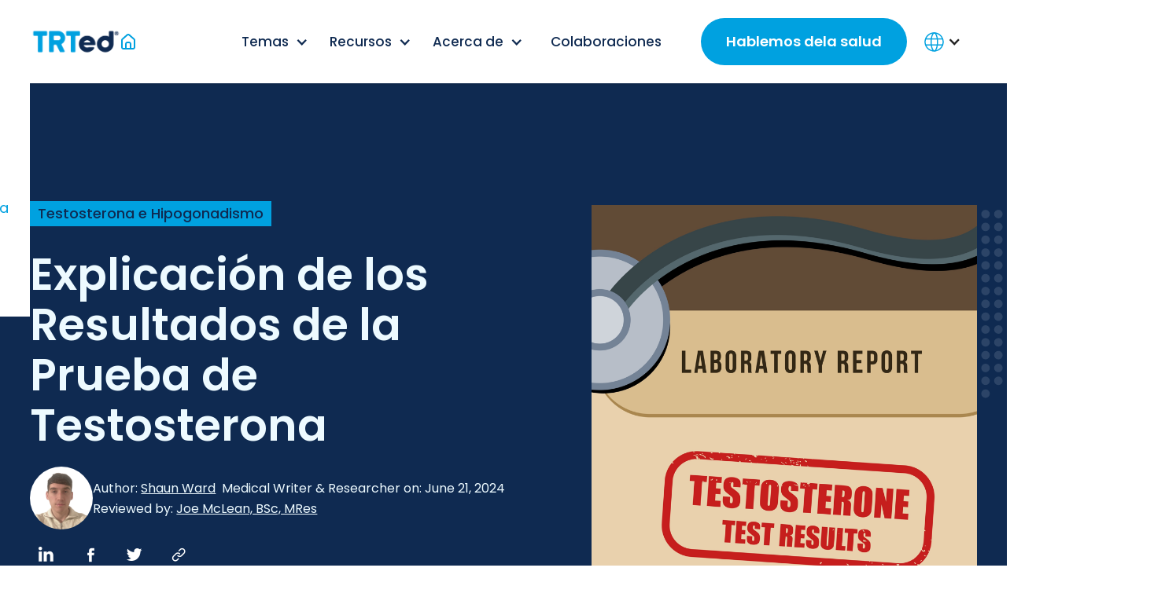

--- FILE ---
content_type: text/html
request_url: https://www.trted.es/articulos/explicacion-de-los-resultados-de-la-prueba-de-testosterona
body_size: 13079
content:
<!DOCTYPE html><!-- This site was created in Webflow. https://webflow.com --><!-- Last Published: Thu Apr 10 2025 13:49:36 GMT+0000 (Coordinated Universal Time) --><html data-wf-domain="www.trted.es" data-wf-page="641846a4a987f1d6e89d9002" data-wf-site="63fc8c1d8a8e20512a21bdc8" lang="es" data-wf-collection="641846a4a987f13c619d901f" data-wf-item-slug="explicacion-de-los-resultados-de-la-prueba-de-testosterona"><head><meta charset="utf-8"/><title>Prueba de testosterona: niveles, resultados, interpretación de su prueba de testosterona</title><meta content="Una prueba de niveles de testosterona mide la cantidad de testosterona en su sangre e indica si sus niveles son normales, o están por encima o por debajo del rango normal." name="description"/><meta content="Prueba de testosterona: niveles, resultados, interpretación de su prueba de testosterona" property="og:title"/><meta content="Una prueba de niveles de testosterona mide la cantidad de testosterona en su sangre e indica si sus niveles son normales, o están por encima o por debajo del rango normal." property="og:description"/><meta content="https://cdn.prod.website-files.com/63fc8c1d8a8e2095c821bdcc/63fc8c1d8a8e203c7721bf4e_Testosterone%20Test.png" property="og:image"/><meta content="Prueba de testosterona: niveles, resultados, interpretación de su prueba de testosterona" property="twitter:title"/><meta content="Una prueba de niveles de testosterona mide la cantidad de testosterona en su sangre e indica si sus niveles son normales, o están por encima o por debajo del rango normal." property="twitter:description"/><meta content="https://cdn.prod.website-files.com/63fc8c1d8a8e2095c821bdcc/63fc8c1d8a8e203c7721bf4e_Testosterone%20Test.png" property="twitter:image"/><meta property="og:type" content="website"/><meta content="summary_large_image" name="twitter:card"/><meta content="width=device-width, initial-scale=1" name="viewport"/><meta content="Webflow" name="generator"/><link href="https://cdn.prod.website-files.com/63fc8c1d8a8e20512a21bdc8/css/trted-27223e2c7b914f35097459c14130e584.webflow.b3a12e3ed.min.css" rel="stylesheet" type="text/css"/><style>@media (min-width:992px) {html.w-mod-js:not(.w-mod-ix) [data-w-id="d65b52ff-6f1b-786c-8cab-445498f65f5d"] {display:none;opacity:0;-webkit-transform:translate3d(0, -10px, 0) scale3d(1, 1, 1) rotateX(0) rotateY(0) rotateZ(0) skew(0, 0);-moz-transform:translate3d(0, -10px, 0) scale3d(1, 1, 1) rotateX(0) rotateY(0) rotateZ(0) skew(0, 0);-ms-transform:translate3d(0, -10px, 0) scale3d(1, 1, 1) rotateX(0) rotateY(0) rotateZ(0) skew(0, 0);transform:translate3d(0, -10px, 0) scale3d(1, 1, 1) rotateX(0) rotateY(0) rotateZ(0) skew(0, 0);}}</style><link href="https://fonts.googleapis.com" rel="preconnect"/><link href="https://fonts.gstatic.com" rel="preconnect" crossorigin="anonymous"/><script src="https://ajax.googleapis.com/ajax/libs/webfont/1.6.26/webfont.js" type="text/javascript"></script><script type="text/javascript">WebFont.load({  google: {    families: ["Inter:regular,500,600","Poppins:regular,500,600,700"]  }});</script><script type="text/javascript">!function(o,c){var n=c.documentElement,t=" w-mod-";n.className+=t+"js",("ontouchstart"in o||o.DocumentTouch&&c instanceof DocumentTouch)&&(n.className+=t+"touch")}(window,document);</script><link href="https://cdn.prod.website-files.com/63fc8c1d8a8e20512a21bdc8/63fc8c1d8a8e202f1c21be53_trted-fav.png" rel="shortcut icon" type="image/x-icon"/><link href="https://cdn.prod.website-files.com/63fc8c1d8a8e20512a21bdc8/63fc8c1d8a8e2084dd21be54_trted.png" rel="apple-touch-icon"/><link href="https://www.trted.es/articulos/explicacion-de-los-resultados-de-la-prueba-de-testosterona" rel="canonical"/><meta name="google-site-verification" content="6UG4p_o6Xr1KgZ4Deg8vJDES36WKhZUWUKQoepZuTDU" />

<!-- anti-flicker snippet (recommended)  -->
<style>.async-hide { opacity: 0 !important} </style>
<script>(function(a,s,y,n,c,h,i,d,e){s.className+=' '+y;h.start=1*new Date;
h.end=i=function(){s.className=s.className.replace(RegExp(' ?'+y),'')};
(a[n]=a[n]||[]).hide=h;setTimeout(function(){i();h.end=null},c);h.timeout=c;
})(window,document.documentElement,'async-hide','dataLayer',4000,
{'OPT-PQ2TQHD':true});</script>

<script async src="https://www.googleoptimize.com/optimize.js?id=OPT-PQ2TQHD"></script>

<!-- Finsweet Cookie Consent -->
<script async src="https://cdn.jsdelivr.net/npm/@finsweet/cookie-consent@1/fs-cc.js" fs-cc-mode="informational"></script>
<!-- Google Tag Manager -->

<script>(function(w,d,s,l,i){w[l]=w[l]||[];w[l].push({'gtm.start':
new Date().getTime(),event:'gtm.js'});var f=d.getElementsByTagName(s)[0],
j=d.createElement(s),dl=l!='dataLayer'?'&l='+l:'';j.async=true;j.src=
'https://www.googletagmanager.com/gtm.js?id='+i+dl;f.parentNode.insertBefore(j,f);
})(window,document,'script','dataLayer','GTM-5B85D9W');</script>
<!-- End Google Tag Manager --><link rel="alternate" hreflang="es-es" href="https://www.trted.es/articulos/explicacion-de-los-resultados-de-la-prueba-de-testosterona">
<link rel="alternate" hreflang="x-default" href="https://www.trted.org/articles/testosterone-test-results-explained">

<script defer>
document.addEventListener('DOMContentLoaded', function() {
  var enArt = "https://www.trted.org/articles/testosterone-test-results-explained";
  var deArt = "https://www.trted.de/articles/testosterontestergebnisse-erklart";
  var itArt = "https://www.trted.it/articles/interpretare-i-valori-del-testosterone";

  if (enArt.trim() !== "") {
    var linkElement = document.createElement("link");

    linkElement.setAttribute("rel", "alternate");
    linkElement.setAttribute("hreflang", "en");
    linkElement.setAttribute("href", enArt);

    document.head.appendChild(linkElement);
  }

  if (deArt.trim() !== "") {
    var linkElement = document.createElement("link");

    linkElement.setAttribute("rel", "alternate");
    linkElement.setAttribute("hreflang", "de-de");
    linkElement.setAttribute("href", deArt);

    document.head.appendChild(linkElement);
  }

  if (itArt.trim() !== "") {
    var linkElement = document.createElement("link");

    linkElement.setAttribute("rel", "alternate");
    linkElement.setAttribute("hreflang", "it-it");
    linkElement.setAttribute("href", itArt);

    document.head.appendChild(linkElement);
  }
});
</script></head><body><div data-w-id="54133129-2af6-4adb-ef78-2ba6e289cff8" data-animation="default" data-collapse="medium" data-duration="400" data-easing="ease" data-easing2="ease" role="banner" class="navbar w-nav"><div class="container nav"><a href="/" class="brand w-nav-brand"><img src="https://cdn.prod.website-files.com/63fc8c1d8a8e20512a21bdc8/63fc8c1d8a8e209b9121be30_TRTed%20logo%20ok%20(1).png" loading="lazy" width="116" sizes="(max-width: 479px) 100vw, 116px" alt="Logo de TRTed" srcset="https://cdn.prod.website-files.com/63fc8c1d8a8e20512a21bdc8/63fc8c1d8a8e209b9121be30_TRTed%2520logo%2520ok%2520(1)-p-500.png 500w, https://cdn.prod.website-files.com/63fc8c1d8a8e20512a21bdc8/63fc8c1d8a8e209b9121be30_TRTed%2520logo%2520ok%2520(1)-p-800.png 800w, https://cdn.prod.website-files.com/63fc8c1d8a8e20512a21bdc8/63fc8c1d8a8e209b9121be30_TRTed%2520logo%2520ok%2520(1)-p-1080.png 1080w, https://cdn.prod.website-files.com/63fc8c1d8a8e20512a21bdc8/63fc8c1d8a8e209b9121be30_TRTed%20logo%20ok%20(1).png 1102w" class="logo-img"/><img src="https://cdn.prod.website-files.com/63fc8c1d8a8e20512a21bdc8/6410e140b595d0c666a0128b_house-icon.svg" loading="lazy" alt="icono de una casa"/></a><nav role="navigation" class="nav-menu w-nav-menu"><div data-hover="true" data-delay="0" class="dropdown w-dropdown"><div class="dropdown-toggle w-dropdown-toggle"><div class="icon-4 w-icon-dropdown-toggle"></div><div>Temas</div></div><nav class="navigation-dropdown dropdown-long w-dropdown-list"><div class="dropdown-pointer"><div class="dropdown-wrapper-flex"><div id="w-node-_54133129-2af6-4adb-ef78-2ba6e289d005-e289cff8" class="dropdown-column-left"><a href="/salud-mental" class="dropdown-link w-inline-block"><div class="dropdown-wrapper"><img src="https://cdn.prod.website-files.com/63fc8c1d8a8e20512a21bdc8/63fc8c1d8a8e2007d021bdfa_icccon%20%E2%80%93%201.svg" loading="lazy" alt="Icono de mente" class="dropdown-icon"/><div class="dropdown-title">Salud Mental</div></div></a><a href="/testosterona-e-hipogonadismo" class="dropdown-link w-inline-block"><div class="dropdown-wrapper"><img src="https://cdn.prod.website-files.com/63fc8c1d8a8e20512a21bdc8/63fc8c1d8a8e20428721be4d_trt.svg" loading="lazy" alt="" class="dropdown-icon"/><div class="dropdown-title">Testosterona</div></div></a><a href="/obesidad-diabetes" class="dropdown-link w-inline-block"><div class="dropdown-wrapper"><img src="https://cdn.prod.website-files.com/63fc8c1d8a8e20512a21bdc8/63fc8c1d8a8e20959221be4e_scales.svg" loading="lazy" alt="icono de banlanza" class="dropdown-icon"/><div class="dropdown-title">Diábetes y Obesidad</div></div></a><a href="/disfuncion-erectil" class="dropdown-link w-inline-block"><div class="dropdown-wrapper"><img src="https://cdn.prod.website-files.com/63fc8c1d8a8e20512a21bdc8/63fc8c1d8a8e20f24421bdf9_icccon%20%E2%80%93%202.svg" loading="lazy" alt="Icono de cohete" class="dropdown-icon"/><div class="dropdown-title">Disfunción Eréctil</div></div></a></div><div class="dropdown-column-right"><a href="/salud-general" class="dropdown-link w-inline-block"><div class="dropdown-wrapper"><img src="https://cdn.prod.website-files.com/63fc8c1d8a8e20512a21bdc8/63fc8c1d8a8e20594e21bdfd_icccon%20%E2%80%93%206.svg" loading="lazy" alt="icono de fuerza" class="dropdown-icon"/><div class="dropdown-title">Salud General</div></div></a><a href="/cancer" class="dropdown-link w-inline-block"><div class="dropdown-wrapper"><img src="https://cdn.prod.website-files.com/63fc8c1d8a8e20512a21bdc8/63fc8c1d8a8e20945f21bdfb_icccon%20%E2%80%93%203.svg" loading="lazy" alt="icono de virus" class="dropdown-icon"/><div class="dropdown-title">Cáncer</div></div></a><a href="/cardiopatias" class="dropdown-link w-inline-block"><div class="dropdown-wrapper"><img src="https://cdn.prod.website-files.com/63fc8c1d8a8e20512a21bdc8/63fc8c1d8a8e207c1221be05_icccon%20%E2%80%93%205.svg" loading="lazy" alt="icono de corazon" class="dropdown-icon"/><div class="dropdown-title">Cardiovascular</div></div></a><a href="/articulos" class="dropdown-link w-inline-block"><div class="dropdown-wrapper"><img src="https://cdn.prod.website-files.com/63fc8c1d8a8e20512a21bdc8/63fc8c1d8a8e20565221be4c_artcles.svg" loading="lazy" alt="" class="dropdown-icon"/><div class="dropdown-title">Todos los Artículos</div></div></a></div></div><div class="pointer"></div></div></nav></div><div data-hover="true" data-delay="0" class="dropdown w-dropdown"><div class="dropdown-toggle w-dropdown-toggle"><div class="icon-4 w-icon-dropdown-toggle"></div><div>Recursos</div></div><nav class="navigation-dropdown dropdown-long w-dropdown-list"><div class="dropdown-pointer"><div class="dropdown-wrapper-flex"><div class="dropdown-column-left"><a href="/herramientas" class="dropdown-link w-inline-block"><div class="dropdown-wrapper"><img src="https://cdn.prod.website-files.com/63fc8c1d8a8e20512a21bdc8/63fc8c1d8a8e20036121be4f_toolkit.svg" loading="lazy" alt="icono de herramientas " class="dropdown-icon"/><div class="dropdown-title">Materiales</div></div></a></div><div class="dropdown-column-right"><a href="/mens-health-podcast" class="dropdown-link w-inline-block"><div class="dropdown-wrapper"><img src="https://cdn.prod.website-files.com/63fc8c1d8a8e20512a21bdc8/63fc8c1d8a8e20299b21be50_podcasts.svg" loading="lazy" alt="Icono de micrófono " class="dropdown-icon"/><div class="dropdown-title">Podcasts</div></div></a></div><div class="dropdown-column-right"><a href="/seminarios-web" class="dropdown-link w-inline-block"><div class="dropdown-wrapper"><img src="https://cdn.prod.website-files.com/63fc8c1d8a8e20512a21bdc8/63fc8c1d8a8e20bca521be80_webinars-icon.png" loading="lazy" alt="icono de reproducción " class="dropdown-icon webinars"/><div class="dropdown-title">Seminarios Web</div></div></a></div></div><div class="pointer"></div></div></nav></div><div data-hover="true" data-delay="0" class="dropdown w-dropdown"><div class="dropdown-toggle w-dropdown-toggle"><div class="icon-4 w-icon-dropdown-toggle"></div><div>Acerca de</div></div><nav class="navigation-dropdown dropdown-long w-dropdown-list"><div class="dropdown-pointer"><div class="dropdown-wrapper-flex"><div class="dropdown-column-left"><a href="/sobre-nosotros" class="dropdown-link w-inline-block"><div class="dropdown-wrapper"><img src="https://cdn.prod.website-files.com/63fc8c1d8a8e20512a21bdc8/63fc8c1d8a8e2081a421be0e_who%20we%20are.svg" loading="lazy" alt="icono de personas" class="dropdown-icon"/><div class="dropdown-title">Quiénes Somos</div></div></a></div><div class="dropdown-column-right"><a href="/proceso-editorial" class="dropdown-link w-inline-block"><div class="dropdown-wrapper"><img src="https://cdn.prod.website-files.com/63fc8c1d8a8e20512a21bdc8/63fc8c1d8a8e20265b21be0d_editing.svg" loading="lazy" alt="icono lápiz escribiendo" class="dropdown-icon"/><div class="dropdown-title">Proceso Editorial</div></div></a></div></div><div class="pointer"></div></div></nav></div><a href="/colaboraciones" class="nav-link w-nav-link">Colaboraciones</a><div class="nav-button-wrapper"><a href="/hablemos-de-la-salud-masculina" class="button-primary-5 nav w-button">Hablemos dela salud</a></div><div data-hover="false" data-delay="0" class="desktop-nav w-dropdown"><div class="w-dropdown-toggle"><div class="w-icon-dropdown-toggle"></div><img src="https://cdn.prod.website-files.com/63fc8c1d8a8e20512a21bdc8/65d070904bcb5f3b503c95cd_globe.svg" loading="lazy" width="29" alt="change language here"/></div><nav class="dropdown-list-2 w-dropdown-list"><a href="https://www.trted.org/articles/testosterone-test-results-explained" class="link-block-8 w-inline-block"><img src="https://cdn.prod.website-files.com/63fc8c1d8a8e20512a21bdc8/65d0719a3272ec0a13e9cc68_en.png" loading="lazy" alt="" class="flag-icon"/></a><a href="https://www.trted.it/articles/interpretare-i-valori-del-testosterone" class="link-block-8 w-inline-block"><img src="https://cdn.prod.website-files.com/63fc8c1d8a8e20512a21bdc8/65d070904bcb5f3b503c95cb_92144_italy_icon.png" loading="lazy" alt="Italian" class="flag-icon"/></a><a href="https://www.trted.de/articles/testosterontestergebnisse-erklart" class="link-block-8 w-inline-block"><img src="https://cdn.prod.website-files.com/63fc8c1d8a8e20512a21bdc8/65d070904bcb5f3b503c95c9_92094_germany_icon.png" loading="lazy" alt="German Language" class="flag-icon"/></a></nav></div></nav><div data-hover="false" data-delay="0" class="desktop-nav__for-adaptive w-dropdown"><div class="w-dropdown-toggle"><div class="w-icon-dropdown-toggle"></div><img src="https://cdn.prod.website-files.com/63fc8c1d8a8e20512a21bdc8/65d070904bcb5f3b503c95cd_globe.svg" loading="lazy" width="29" alt="change language here"/></div><nav class="dropdown-list-2 w-dropdown-list"><a href="https://www.trted.org/articles/testosterone-test-results-explained" class="link-block-8 w-inline-block"><img src="https://cdn.prod.website-files.com/63fc8c1d8a8e20512a21bdc8/65d0719a3272ec0a13e9cc68_en.png" loading="lazy" alt="" class="flag-icon"/></a><a href="https://www.trted.it/articles/interpretare-i-valori-del-testosterone" class="link-block-8 w-inline-block"><img src="https://cdn.prod.website-files.com/63fc8c1d8a8e20512a21bdc8/65d070904bcb5f3b503c95cb_92144_italy_icon.png" loading="lazy" alt="Italian" class="flag-icon"/></a><a href="https://www.trted.de/articles/testosterontestergebnisse-erklart" class="link-block-8 w-inline-block"><img src="https://cdn.prod.website-files.com/63fc8c1d8a8e20512a21bdc8/65d070904bcb5f3b503c95c9_92094_germany_icon.png" loading="lazy" alt="German Language" class="flag-icon"/></a></nav></div><div class="menu-button w-nav-button"><div data-is-ix2-target="1" class="hamburger-lottie" data-w-id="025af736-cd63-2f38-b6c4-1b39eca81ca8" data-animation-type="lottie" data-src="https://cdn.prod.website-files.com/63fc8c1d8a8e20512a21bdc8/63fc8c1d8a8e20beb121be52_lf30_editor_adqg78ij.json" data-loop="0" data-direction="1" data-autoplay="0" data-renderer="svg" data-default-duration="3" data-duration="0" data-ix2-initial-state="0"></div></div></div><div class="what-is__wrapp"><div class="dropdown-wrapper pos-relative"><div data-w-id="bc10e28c-e487-3084-9b60-80b7cb6b78be" class="what-is__close-wrapp"><div class="w-embed"><svg xmlns="http://www.w3.org/2000/svg" width="100%" height="100%" viewBox="0 0 20 20"><path fill="currentColor" d="M2.93 17.07A10 10 0 1 1 17.07 2.93A10 10 0 0 1 2.93 17.07M11.4 10l2.83-2.83l-1.41-1.41L10 8.59L7.17 5.76L5.76 7.17L8.59 10l-2.83 2.83l1.41 1.41L10 11.41l2.83 2.83l1.41-1.41L11.41 10z"/></svg></div></div><img src="https://cdn.prod.website-files.com/63fc8c1d8a8e20512a21bdc8/65e08312561f7861b95dae92_question-mark.svg" loading="lazy" width="42" alt="question-mark" class="dropdown-icon margin"/><div class="dropdown-title-2">What is ...?</div></div><div class="what-is__cms-wrapper w-dyn-list"><div role="list" class="what-is__cms-list w-dyn-items"><div role="listitem" class="w-dyn-item"><a href="/articulos/que-es-la-hormona-liberadora-de-gonadotropina-gnrh">¿Qué Es La hormona Liberadora De Gonadotropina (GnRH)?</a></div><div role="listitem" class="w-dyn-item"><a href="/articulos/que-es-shbg">SHBG</a></div></div></div></div></div><main class="main-wrapper no-overflow mobile-overflow-hide"><section class="section blog-hero"><div class="w-layout-grid _2-col-grid blog-hero"><div id="w-node-c2523139-f31b-1cff-f996-c7ef58aca768-e89d9002" class="grid-block blog-title"><div class="topic-blog-wrapper"><div class="topic-subtitle">Testosterona e Hipogonadismo</div><div class="topic-subtitle w-dyn-bind-empty"></div></div><h1 class="h2-style">Explicación de los Resultados de la Prueba de Testosterona</h1><div class="author-wrap"><div style="background-image:url(&quot;https://cdn.prod.website-files.com/63fc8c1d8a8e2095c821bdcc/6527efbe60c785a9e08ed325_64dde2786d446b169fb9ff14_Shaun%2520Ward%2520Headshot.png&quot;)" class="author-image"></div><div class="author-text"><div class="row"><p class="info-text">Author:</p><a href="/authors-lists/shaun-ward" class="info-text link mr-8">Shaun Ward</a><p class="info-text">Medical Writer &amp; Researcher</p><p class="info-text">on:</p><p class="info-text">June 21, 2024</p></div><div class="row"><p class="info-text">Reviewed by:</p><a href="https://www.trted.es/authors-lists/joe-mclean" class="info-text link">Joe McLean, BSc, MRes</a></div></div></div><div class="c-social_component"><div class="c-social_share_wrapper cc-pill"><div class="c-social_buttons"><a r-share-linkedin="1" href="#" class="c-share_button cc-social w-inline-block"><img src="https://cdn.prod.website-files.com/635a9bbe8d4d06946d110b7c/635a9bbe8d4d0633ba110bd9_c-linkedin_icon.png" loading="lazy" alt="" class="c-social_icon"/></a><a r-share-facebook="1" href="#" class="c-share_button cc-social w-inline-block"><img src="https://cdn.prod.website-files.com/635a9bbe8d4d06946d110b7c/635a9bbe8d4d069bc9110be0_c-facebook_icon.png" loading="lazy" alt="" class="c-social_icon"/></a><a r-share-twitter="1" href="#" class="c-share_button cc-social w-inline-block"><img src="https://cdn.prod.website-files.com/635a9bbe8d4d06946d110b7c/635a9bbe8d4d06c4df110bdc_c-twitter_icon.png" loading="lazy" alt="" class="c-social_icon"/></a><a r-share-url="1" data-w-id="f76a3dc0-1b0b-44b5-0fb9-e269ce8145f1" href="#" class="c-share_button cc-social w-inline-block"><img src="https://cdn.prod.website-files.com/635a9bbe8d4d06946d110b7c/635a9bbe8d4d064582110bdb_c-copy_icon.png" loading="lazy" alt="" class="c-social_icon"/><div style="display:none" class="copied">copied</div></a></div></div></div></div><div id="w-node-c2523139-f31b-1cff-f996-c7ef58aca76b-e89d9002" class="grid-block"><div class="grid-block relative"><img loading="eager" alt="" src="https://cdn.prod.website-files.com/63fc8c1d8a8e2095c821bdcc/63fc8c1d8a8e20843721bf50_---.png" sizes="(max-width: 1919px) 94vw, 1280px" srcset="https://cdn.prod.website-files.com/63fc8c1d8a8e2095c821bdcc/63fc8c1d8a8e20843721bf50_----p-500.png 500w, https://cdn.prod.website-files.com/63fc8c1d8a8e2095c821bdcc/63fc8c1d8a8e20843721bf50_----p-800.png 800w, https://cdn.prod.website-files.com/63fc8c1d8a8e2095c821bdcc/63fc8c1d8a8e20843721bf50_----p-1080.png 1080w, https://cdn.prod.website-files.com/63fc8c1d8a8e2095c821bdcc/63fc8c1d8a8e20843721bf50_---.png 1165w" class="hero-img blog"/><img src="https://cdn.prod.website-files.com/63fc8c1d8a8e20512a21bdc8/63fc8c1d8a8e20f08a21be0c_Artboard%20%E2%80%93%2014.svg" loading="lazy" width="253" alt="" class="dotts-img"/></div></div></div></section><section class="section blog-main"><div class="container"><div class="grid-article"><div id="w-node-d65b52ff-6f1b-786c-8cab-445498f65f23-e89d9002" class="column"><div class="article w-richtext"><h4><strong>¿Qué es una prueba de testosterona?</strong></h4><p>Su proveedor médico puede solicitar una prueba de testosterona si usted presenta algunos de los síntomas asociados a un nivel bajo de testosterona. Un profesional de la salud también puede recomendar una prueba de testosterona de forma preventiva si presenta una afección clínica que aumente el riesgo de niveles anormales de testosterona, como obesidad, diabetes tipo 2, enfermedad pulmonar obstructiva crónica y enfermedad cardiovascular.</p><p>Un análisis de sangre de testosterona es la extracción y evaluación de su sangre. Un profesional de la salud tomará una muestra de sangre de una vena de su brazo con una aguja pequeña.</p><h4><strong>¿Qué mide una prueba de testosterona?</strong></h4><p>Las pruebas de testosterona difieren. Algunas pruebas son relativamente simples y solo miden el nivel total de testosterona. Es común que los profesionales de la salud comiencen aquí, lo que se conoce como &quot;prueba de detección&quot;. Sin embargo, si usted es un paciente de “área gris”, un profesional de la salud requerirá información más detallada y sugerirá una prueba más completa.<sup>1</sup></p><p><strong>Además de los niveles totales de testosterona, las pruebas integrales también pueden medir:</strong></p><ul role="list"><li><strong>Testosterona libre: </strong>testosterona biodisponible que no está unida a ninguna proteína. </li><li><strong>Globulina transportadora de hormonas sexuales (SHBG): </strong>una proteína que se une a la testosterona e inhibe su uso.</li><li><strong>Hormona luteinizante (LH): </strong>se une a células específicas en los testículos para estimular la producción de testosterona.</li></ul><ul role="list"><li><strong>Hormona estimulante del folículo (FSH):</strong> fundamental para producir espermatozoides.</li></ul><h4><strong>Interpretación de sus resultados de testosterona</strong></h4><p>Un profesional de la salud debe hablar con usted sobre los resultados de su prueba de testosterona. Si no es así, lo alentamos a que inicie una discusión de este tipo: es importante comprender cómo se relacionan sus resultados con sus síntomas, su salud general y el riesgo de enfermedad a largo plazo.</p><p>A continuación, resumimos cada resultado y las posibles implicancias.</p><h4><strong>Testosterona total</strong> <sub>en hombres adultos</sub></h4><h6><strong>Niveles normales de testosterona:</strong></h6><ul role="list"><li> 10.4 nmol/L y 34.7 nmol/L (300 a 1,000 ng/dL)</li></ul><h6><strong>Niveles bajos de testosterona:</strong></h6><ul role="list"><li>Por debajo de 10.4 nmol/L (300 ng/dL)</li></ul><h6><strong>Altos niveles de testosterona:</strong></h6><ul role="list"><li>Por encima de 34.7 nmol/L (1000 ng/dL)</li></ul><h4><strong>¿Qué significan los resultados de testosterona total?</strong></h4><p>Si los resultados iniciales de testosterona son altos o bajos, un profesional de la salud generalmente recomendará repetir la prueba en las semanas siguientes. Hasta el 30% de los pacientes con valores de testosterona inicialmente anormales tienen niveles normales en la repetición de la prueba.<sup>2</sup></p><p><strong>Los niveles altos de testosterona</strong> están asociados con acné, piel grasa, crecimiento excesivo de vello, agrandamiento de la próstata, cambios de humor, agresión y aumento de la masa muscular. Las posibles causas de la testosterona alta incluyen el uso de esteroides, tumores testiculares y trastornos de las glándulas suprarrenales.</p><p>‍<strong>Los niveles bajos </strong>de testosterona están asociados con un deseo sexual bajo, disfunción eréctil, pérdida de masa muscular y ósea y falta de crecimiento del cabello. Las posibles causas de los niveles bajos de testosterona incluyen: envejecimiento, enfermedades crónicas, enfermedades a corto plazo, medicamentos, lesiones testiculares, tumores no cancerosos, ciertas enfermedades genéticas y trastorno por consumo de alcohol.</p><ul role="list"><li>Un resultado bajo de testosterona no significa necesariamente que tenga una afección médica o que necesite tratamiento. Es posible tener testosterona baja sin síntomas, y es normal que los niveles de testosterona disminuyan gradualmente con la edad.<sup>3</sup> Según las pautas actuales, solo se le diagnosticará deficiencia de testosterona si primero presenta signos o síntomas clínicos de niveles bajos de testosterona y no hay una causa fácilmente reversible, como medicamentos o una enfermedad aguda.</li></ul><p><em>El diagnóstico de hipogonadismo se basa estrictamente en unos niveles de testosterona inequívoca y consistentemente bajos en combinación con síntomas y signos de testosterona baja.<sup>4</sup></em></p><p><a href="/articulos/su-guia-para-la-testosterona-baja-hipogonadismo"><strong>Más información sobre el hipogonadismo </strong></a></p><h4><strong>Globulina fijadora de hormonas sexuales (SHBG)</strong></h4><h6><strong>Niveles normales de SHBG:</strong></h6><ul role="list"><li>10 – 57 nmol/L </li></ul><h6><strong>Niveles bajos de SHBG:</strong></h6><ul role="list"><li>Por debajo de 10 nmol/L </li></ul><h6><strong>Niveles altos de SHBG:</strong></h6><ul role="list"><li>Por encima de 57 nmol/L</li></ul><h4><strong>¿Qué significan los resultados de SHBG?</strong></h4><p>La medición de su nivel de SHBG proporciona información sobre la cantidad de testosterona activa. Solo la testosterona libre o unida a la albúmina se considera disponible para su uso.</p><p>Por lo general, un profesional de la salud estará clínicamente preocupado por la combinación de testosterona baja a moderada y SHBG alta, o testosterona alta y SBHG baja. Ambas variedades sugieren una anomalía en el nivel de testosterona biodisponible. Sin embargo, si un nivel alto o bajo de SHBG es preocupante en su caso depende de cómo un profesional de la salud interprete este resultado con sus síntomas y otros resultados (niveles de testosterona total y libre).</p><p>Los niveles anormales de SHBG se relacionan con una variedad de condiciones de salud: síndrome metabólico y diabetes tipo 2, <sup>5</sup> hipotiroidismo,<sup>6</sup> cirrosis,<sup>7</sup> y accidente cerebrovascular.<sup>8</sup></p><p><a href="/articulos/que-es-shbg" target="_blank"><strong>Obtenga más información sobre SHBG aquí</strong></a></p><h4><strong>Testosterona libre</strong></h4><p>La testosterona biodisponible incluye la testosterona libre o ligeramente unida a la albúmina. Por este motivo, se considera que la testosterona libre es un buen indicador de la cantidad de testosterona que funciona de forma activa, aunque todavía se debate al respecto. Dado que los niveles bajos de testosterona libre pueden asociarse a síntomas de testosterona total baja, incluso cuando los niveles de testosterona total son normales, esta medida adicional proporciona información importante.<sup>9</sup></p><p>Sin embargo, es difícil para los médicos medir directamente la testosterona libre<sup>.10</sup> La mayoría de los laboratorios utilizan una ecuación para calcularlo indirectamente en función de la testosterona total y otros valores, como SHBG y albúmina. Por esta razón, todavía no hay consenso sobre el &quot;rango normal&quot; de testosterona libre; diferentes normas reconocen diferentes rangos de testosterona libre como normales o anormales. Una regla general es que la testosterona libre de menos de 50 a 65 pg/mL se considera baja.</p><p><em>Lo alentamos a que discuta su resultado de testosterona libre con un profesional de la salud. Una interpretación clínica de este resultado diferirá caso por caso, dependiendo de una serie de otros factores.</em></p><h4><strong>Hormona luteinizante (LH)</strong></h4><h5><strong>En hombres de 20 a 70 años de edad</strong></h5><h6><strong>Niveles normales de LH:</strong></h6><ul role="list"><li>0.7 - 7.9 UI/L</li></ul><h6><strong>Niveles bajos de LH:</strong></h6><ul role="list"><li>Por debajo de 0.7 UI/L</li></ul><h6><strong>Niveles altos de LH:</strong></h6><ul role="list"><li>Por encima de 7.9 UI/L</li></ul><h5><strong>En hombres mayores de 70 años</strong></h5><h6><strong>Niveles normales de LH:</strong></h6><ul role="list"><li>3.1–34.0 UI/L</li></ul><h6><strong>Niveles bajos de LH:</strong></h6><ul role="list"><li>Por debajo de 3.1 UI/L</li></ul><h6><strong>Niveles altos de LH:</strong></h6><ul role="list"><li>Por encima de 34.0 UI/L</li></ul><h4>Hormona estimulante del folículo (FSH)</h4><h6><strong>Niveles normales de FSH:</strong></h6><ul role="list"><li>1.5 - 12.4 UI/L </li></ul><h6><strong>Niveles bajos de FSH:</strong></h6><ul role="list"><li>Por debajo de 1.5 UI/L</li></ul><h6><strong>Niveles altos de FSH:</strong></h6><ul role="list"><li>Por encima de 12.4 UI/L</li></ul><h4><strong>¿Qué significan los resultados de LH y FSH?</strong></h4><p>Los profesionales de la salud utilizan las lecturas de LH y FSH para explorar una posible causa de niveles bajos de testosterona y diagnosticar el hipogonadismo.</p><p>Cuando los niveles de LH y FSH son altos, esto sugiere que la glándula pituitaria está trabajando en exceso para producir testosterona cuando los testículos están deteriorados o dañados. Por esta razón, un nivel alto de LH y FSH indica insuficiencia testicular y, en combinación con testosterona total baja, se usa para diagnosticar hipogonadismo primario.<sup>11</sup></p><p>Por otro lado, mientras que la pituitaria funciona a toda marcha en el hipogonadismo primario, el hipogonadismo secundario se centra en defectos en el cerebro o la pituitaria que resultan en una producción insuficiente o baja de LH y FSH. Por lo tanto, el hipogonadismo secundario se asocia con niveles bajos o bajos-normales de LH y FSH.<sup>12</sup></p><p>Además del diagnóstico de hipogonadismo, la FSH baja también se asocia comúnmente con una baja producción de espermatozoides e infertilidad masculina. <sup>13</sup> Es probable que un profesional de la salud proceda con otras pruebas en este caso.</p><p><a href="/articulos/tratamiento-de-la-testosterona-baja-hipogonadismo"><strong>¿Interesado en aprender más sobre el tratamiento con testosterona?</strong> </a>Lea nuestro detalle de las opciones de tratamiento disponibles aquí.</p><h4><strong>Puntos a tener en cuenta</strong></h4><ul role="list"><li>Es importante discutir los resultados de su prueba de testosterona con un profesional de la salud.</li><li>Un resultado anormal de testosterona no significa necesariamente que tenga una afección médica o que necesite tratamiento.</li><li>Los niveles bajos y altos de testosterona indican un posible problema de salud; sin embargo, cuando los síntomas de testosterona anormal son evidentes a pesar de los niveles normales de testosterona total, las pruebas de SHBG, testosterona libre, LH y FSH proporcionarán más contexto.</li></ul><h5><strong>Referencias</strong></h5><ol start="1" role="list"><li>Bhasin S et al. <em>J Clin Endocrinol Metab </em>2010;95(6):2536-59. </li><li>Crawford DE et al. <em>BJU Int</em> 2007;100(3):509-13. </li><li>Wu F, et al. <em>J Clin Endocrinol Metab</em> 2008;93(7):2737-45. </li><li>Bhasin S et al. <em>J Clin Endocrinol Metab</em> 2018;103(5):1715-1744. </li><li>Le TN et al. <em>Trends Endocrinol Metab</em> 2013;23(1):32-40. </li><li>Hampl R et al. <em>Thyroid</em> 2003;13(8):755-60. </li><li>Maruyama Y et al. <em>Gastroenterol Jpn</em> 1991;26(4):435-9. </li><li>Madsen TE et al. <em>Stroke</em> 2020;51(4):1257-1264. </li><li>Antonio L et al. <em>J Clin Endocrinol Metab</em> 2016;101(7):2647-57. </li><li>Keevil BG, Adaway J. <em>J Steroid Biochem Mol Biol</em> 2019;190:207-211. </li><li>Dandona P, Rosenberg MT. <em>Int J Clin Pract </em>2010;64(6): 682–696. </li><li>Lenzi A et al. <em>J Endocrinol Invest</em> 2009;32(11):934-8. </li><li>Behre HM. <em>Front Endrocrinol (Lausanne)</em> 2019;24;10:322. </li></ol></div></div><div id="w-node-d65b52ff-6f1b-786c-8cab-445498f65f56-e89d9002" class="column"><div data-w-id="d65b52ff-6f1b-786c-8cab-445498f65f57" class="sticky-verified"><div data-hover="false" data-delay="0" class="verified-dropdown w-dropdown"><div class="dropdown-toggle-verified w-dropdown-toggle"><img src="https://cdn.prod.website-files.com/63fc8c1d8a8e20512a21bdc8/65997d0f205f6ceb1f8079f6_Icon%20Verify.svg" loading="lazy" alt="Icon Verify" class="icon-verified"/><div>Artículo verificado</div></div><nav data-w-id="d65b52ff-6f1b-786c-8cab-445498f65f5d" class="dropdown-list-verified w-dropdown-list"><div class="content-drop-list-verified"><div class="head-drop-verified"><div class="title-head-drop-verified"><div>Proceso editorial</div></div><div class="description-section max-w-200px"><p class="paragraph-small">Nuestro Compromiso, Nuestro Proceso...</p></div></div><a href="/proceso-editorial" class="button-skey button-verified w-button">Leer más</a></div></nav></div></div></div></div></div><div class="w-layout-grid _2-col-grid blog-cta"><a id="w-node-_2bc2c7a8-0510-12ce-a975-520d7546623d-e89d9002" href="/articulos" class="grid-block view-all-topics w-inline-block"><div class="next-article">Volver a Todos los Temas</div><img src="https://cdn.prod.website-files.com/63fc8c1d8a8e20512a21bdc8/63fc8c1d8a8e20fa2821be49_arrow.svg" loading="lazy" alt="icono de flecha apuntando hacía la izquierda" class="image-6 light"/></a><div id="w-node-_2bc2c7a8-0510-12ce-a975-520d7546623e-e89d9002" class="grid-block next-blog"><div class="w-dyn-list"><div role="list" class="w-dyn-items"><div role="listitem" class="collection-item-2 w-dyn-item"><a href="/articulos/la-salud-mental-de-los-hombres" class="link-block-6 w-inline-block"><div class="next-blog">Artículo Siguiente</div><div class="next-article">La salud mental de los hombres</div><img src="https://cdn.prod.website-files.com/63fc8c1d8a8e20512a21bdc8/63fc8c1d8a8e20fa2821be49_arrow.svg" loading="lazy" alt="icono de flecha apuntando hacía la izquierda" class="image-6"/></a></div></div></div></div></div></section><div class="section"><div class="centered-container-2 mobile-left-align"><h2 class="h3-style">Artículos similares</h2></div><div class="list-wrapper-blogs w-dyn-list"><div role="list" class="blog-collection-list w-dyn-items"><div role="listitem" class="collection-item-4 blog-card w-dyn-item"><a href="/articulos/que-es-la-dihidrotestosterona-todo-lo-que-debe-saber" class="blog-link-block-2 w-inline-block"><img loading="lazy" src="https://cdn.prod.website-files.com/63fc8c1d8a8e2095c821bdcc/660fff710a0a41b3beec3a17_6602d8804c0c00930f99b02d_DHT%20big.png" alt="" sizes="(max-width: 479px) 100vw, (max-width: 991px) 94vw, (max-width: 1919px) 30vw, 31vw" srcset="https://cdn.prod.website-files.com/63fc8c1d8a8e2095c821bdcc/660fff710a0a41b3beec3a17_6602d8804c0c00930f99b02d_DHT%20big-p-500.png 500w, https://cdn.prod.website-files.com/63fc8c1d8a8e2095c821bdcc/660fff710a0a41b3beec3a17_6602d8804c0c00930f99b02d_DHT%20big-p-800.png 800w, https://cdn.prod.website-files.com/63fc8c1d8a8e2095c821bdcc/660fff710a0a41b3beec3a17_6602d8804c0c00930f99b02d_DHT%20big-p-1080.png 1080w, https://cdn.prod.website-files.com/63fc8c1d8a8e2095c821bdcc/660fff710a0a41b3beec3a17_6602d8804c0c00930f99b02d_DHT%20big-p-1600.png 1600w, https://cdn.prod.website-files.com/63fc8c1d8a8e2095c821bdcc/660fff710a0a41b3beec3a17_6602d8804c0c00930f99b02d_DHT%20big.png 2000w" class="blog-card-thumbnail h-update"/><div class="topic-wrapper my-0"><div class="article-topic blog-card">Testosterona e Hipogonadismo</div></div><div class="blog-card-title-wrapper"><h5 class="h5-style similar-title">¿Qué Es La Dihidrotestosterona? Todo Lo Que Debe Saber</h5><p class="fs-14">La DHT da forma a la apariencia masculina e influye en la salud de los hombres.</p></div><div class="read-more-blog-card fs-14">Leer más</div></a></div><div role="listitem" class="collection-item-4 blog-card w-dyn-item"><a href="/articulos/sleep-and-testosterone-levels-whats-the-connection" class="blog-link-block-2 w-inline-block"><img loading="lazy" src="https://cdn.prod.website-files.com/63fc8c1d8a8e2095c821bdcc/6536498c30d4f272c843413a_65158d838f606e9c038564b6_Testosterone%20and%20Sleep.png" alt="" sizes="(max-width: 479px) 100vw, (max-width: 991px) 94vw, (max-width: 1919px) 30vw, 31vw" srcset="https://cdn.prod.website-files.com/63fc8c1d8a8e2095c821bdcc/6536498c30d4f272c843413a_65158d838f606e9c038564b6_Testosterone%20and%20Sleep-p-500.png 500w, https://cdn.prod.website-files.com/63fc8c1d8a8e2095c821bdcc/6536498c30d4f272c843413a_65158d838f606e9c038564b6_Testosterone%20and%20Sleep-p-800.png 800w, https://cdn.prod.website-files.com/63fc8c1d8a8e2095c821bdcc/6536498c30d4f272c843413a_65158d838f606e9c038564b6_Testosterone%20and%20Sleep-p-1080.png 1080w, https://cdn.prod.website-files.com/63fc8c1d8a8e2095c821bdcc/6536498c30d4f272c843413a_65158d838f606e9c038564b6_Testosterone%20and%20Sleep.png 1575w" class="blog-card-thumbnail h-update"/><div class="topic-wrapper my-0"><div class="article-topic blog-card">Testosterona e Hipogonadismo</div></div><div class="blog-card-title-wrapper"><h5 class="h5-style similar-title">Sueño y niveles de testosterona: ¿cuál es la relación?  </h5><p class="fs-14">Más información sobre la relación entre el sueño y los niveles de testosterona.</p></div><div class="read-more-blog-card fs-14">Leer más</div></a></div><div role="listitem" class="collection-item-4 blog-card w-dyn-item"><a href="/articulos/funcionan-los-potenciadores-de-testosterona" class="blog-link-block-2 w-inline-block"><img loading="lazy" src="https://cdn.prod.website-files.com/63fc8c1d8a8e2095c821bdcc/651195bd1cd224cf445c5311_Testosterone%20Boosters.png" alt="" sizes="(max-width: 479px) 100vw, (max-width: 991px) 94vw, (max-width: 1919px) 30vw, 31vw" srcset="https://cdn.prod.website-files.com/63fc8c1d8a8e2095c821bdcc/651195bd1cd224cf445c5311_Testosterone%20Boosters-p-500.png 500w, https://cdn.prod.website-files.com/63fc8c1d8a8e2095c821bdcc/651195bd1cd224cf445c5311_Testosterone%20Boosters-p-800.png 800w, https://cdn.prod.website-files.com/63fc8c1d8a8e2095c821bdcc/651195bd1cd224cf445c5311_Testosterone%20Boosters-p-1080.png 1080w, https://cdn.prod.website-files.com/63fc8c1d8a8e2095c821bdcc/651195bd1cd224cf445c5311_Testosterone%20Boosters.png 1481w" class="blog-card-thumbnail h-update"/><div class="topic-wrapper my-0"><div class="article-topic blog-card">Testosterona e Hipogonadismo</div></div><div class="blog-card-title-wrapper"><h5 class="h5-style similar-title">¿Funcionan los potenciadores de testosterona?</h5><p class="fs-14">Una guía sobre los suplementos potenciadores de testosterona. ¿Funcionan?</p></div><div class="read-more-blog-card fs-14">Leer más</div></a></div></div></div></div></main><section class="section cta"><div class="w-layout-grid _2-col-grid cta flex"><div id="w-node-_299914d0-aecb-659d-359c-761fe8f99fb2-e8f99fb0" class="grid-block"><h2 class="h3-style">Manténgase actualizado y únase a nuestra lista de correo</h2></div><div id="w-node-_299914d0-aecb-659d-359c-761fe8f99fb5-e8f99fb0" class="grid-block"><div class="w-form"><form id="email-form" name="email-form" data-name="Email Form" method="get" class="form" data-wf-page-id="641846a4a987f1d6e89d9002" data-wf-element-id="299914d0-aecb-659d-359c-761fe8f99fb7"><input class="text-field w-input" maxlength="256" name="Formulario-de-lista-de-correo" data-name="Formulario de lista de correo" placeholder="Ingrese su dirección de correo electrónico..." type="email" id="Formulario-de-lista-de-correo" required=""/><input type="submit" data-wait="Espere por favor..." class="button-primary w-button" value="Unirse a la lista de correos"/></form><div class="w-form-done"><div>Thank you! Your submission has been received!</div></div><div class="w-form-fail"><div>Oops! Something went wrong while submitting the form.</div></div></div></div></div></section><section class="footer-light"><div class="container"><div class="footer-wrapper"><div><a href="/" class="footer-brand w-inline-block"><img src="https://cdn.prod.website-files.com/63fc8c1d8a8e20512a21bdc8/63fc8c1d8a8e209b9121be30_TRTed%20logo%20ok%20(1).png" loading="lazy" width="134" sizes="(max-width: 479px) 72vw, 134px" alt="Logo de TRTed" srcset="https://cdn.prod.website-files.com/63fc8c1d8a8e20512a21bdc8/63fc8c1d8a8e209b9121be30_TRTed%2520logo%2520ok%2520(1)-p-500.png 500w, https://cdn.prod.website-files.com/63fc8c1d8a8e20512a21bdc8/63fc8c1d8a8e209b9121be30_TRTed%2520logo%2520ok%2520(1)-p-800.png 800w, https://cdn.prod.website-files.com/63fc8c1d8a8e20512a21bdc8/63fc8c1d8a8e209b9121be30_TRTed%2520logo%2520ok%2520(1)-p-1080.png 1080w, https://cdn.prod.website-files.com/63fc8c1d8a8e20512a21bdc8/63fc8c1d8a8e209b9121be30_TRTed%20logo%20ok%20(1).png 1102w"/></a><div class="footer__lang-wrapp"><a href="https://www.trted.org/" target="_blank" class="footer__lang-link w-inline-block"><img src="https://cdn.prod.website-files.com/63fc8c1d8a8e20512a21bdc8/65d0719a3272ec0a13e9cc68_en.png" loading="lazy" alt="" class="footer__lang-icon"/><div class="footer__lang-text-2">English</div></a><a href="https://www.trted.it/" target="_blank" class="footer__lang-link w-inline-block"><img src="https://cdn.prod.website-files.com/63fc8c1d8a8e20512a21bdc8/65d070904bcb5f3b503c95cb_92144_italy_icon.png" loading="lazy" alt="Italian" class="footer__lang-icon"/><div class="footer__lang-text-2">Italiano</div></a><a href="https://www.trted.de/" target="_blank" class="footer__lang-link w-inline-block"><img src="https://cdn.prod.website-files.com/63fc8c1d8a8e20512a21bdc8/65d070904bcb5f3b503c95c9_92094_germany_icon.png" loading="lazy" alt="German Language" class="footer__lang-icon"/><div class="footer__lang-text-2">Deutsch</div></a></div></div><div class="footer-column-wrapper"><div class="footer-title">Enlaces Rápidos</div><a href="/articulos" class="footer-link-two">Artículos</a><a href="/definiciones" class="footer-link-two">Definiciones</a><a href="/herramientas" class="footer-link-two">Recursos</a><a href="/sobre-nosotros" class="footer-link-two">Quiénes somos</a><a href="/colaboraciones" class="footer-link-two">Colaboraciones</a><a href="/mapa-del-sitio" class="footer-link-two">Mapa del sitio</a></div><div class="footer-column-wrapper"><div class="footer-title">Legal</div><a href="/politica-de-cookies" class="footer-link-two">Política de Cookies</a><a href="/privacy-policy" class="footer-link-two">Política de Privacidad</a><a href="/terminos-y-condiciones" class="footer-link-two">Términos y Condiciones</a></div><div class="footer-form w-form"><form id="wf-form-Formulario-a-pie-de-p-gina" name="wf-form-Formulario-a-pie-de-p-gina" data-name="Formulario a pie de página" method="get" class="footer-form-container" data-wf-page-id="641846a4a987f1d6e89d9002" data-wf-element-id="51fe6f0f-33f1-8524-1f0b-c3e5c261ec23"><div class="footer-title">Suscribirse</div><div class="footer-form-block"><input class="footer-form-field w-input" maxlength="256" name="Suscr-base-a-TRTed" data-name="Suscríbase a TRTed" aria-label="Get product updates" placeholder="Suscríbase a TRTed" type="email" id="Suscr-base-a-TRTed" required=""/><input type="submit" data-wait="Please wait..." class="footer-form-submit w-button" value=""/></div></form><div class="w-form-done"><div>Thank you! Your submission has been received!</div></div><div class="w-form-fail"><div>Oops! Something went wrong while submitting the form.</div></div></div></div><div class="footer-divider-two"></div><div class="footer-bottom"><div class="footer-copyright">© 2024 Simple Pharma I Limited. Todos los derechos reservados.</div></div></div></section><script src="https://d3e54v103j8qbb.cloudfront.net/js/jquery-3.5.1.min.dc5e7f18c8.js?site=63fc8c1d8a8e20512a21bdc8" type="text/javascript" integrity="sha256-9/aliU8dGd2tb6OSsuzixeV4y/faTqgFtohetphbbj0=" crossorigin="anonymous"></script><script src="https://cdn.prod.website-files.com/63fc8c1d8a8e20512a21bdc8/js/webflow.schunk.b7cad701f94860c2.js" type="text/javascript"></script><script src="https://cdn.prod.website-files.com/63fc8c1d8a8e20512a21bdc8/js/webflow.schunk.a8f042dc9af16856.js" type="text/javascript"></script><script src="https://cdn.prod.website-files.com/63fc8c1d8a8e20512a21bdc8/js/webflow.ff8646a5.0875eb07721a6c9a.js" type="text/javascript"></script><!-- Google Tag Manager (noscript) -->
<noscript><iframe src="https://www.googletagmanager.com/ns.html?id=GTM-5B85D9W"
height="0" width="0" style="display:none;visibility:hidden"></iframe></noscript>
<!-- End Google Tag Manager (noscript) --><script defer src="https://tools.refokus.com/social-share/bundle.v1.0.0.js"></script>

<script type="application/ld+json">
{
  "@context": "https://schema.org",
  "@type": "Article",
  "mainEntityOfPage": {
    "@type": "WebPage",
    "@id": "https://www.trted.es/articles/explicacion-de-los-resultados-de-la-prueba-de-testosterona"
  },
  "headline": "Explicación de los Resultados de la Prueba de Testosterona",
  "description": "Una prueba de niveles de testosterona mide la cantidad de testosterona en su sangre e indica si sus niveles son normales, o están por encima o por debajo del rango normal.",
  "image": "https://cdn.prod.website-files.com/63fc8c1d8a8e2095c821bdcc/63fc8c1d8a8e20843721bf50_---.png",  
  "author": [{
    "@type": "Person",
    "name": "Shaun Ward",
    "url": "https://www.trted.es/authors-lists/shaun-ward"
  },
    {
     "@type": "Person",
     "name": "Joe McLean, BSc, MRes",
     "url": ""
    }],
  "publisher": {
    "@type": "Organization",
    "name": "Simple Pharma I Limited",
    "logo": {
      "@type": "ImageObject",
      "url": "https://assets-global.website-files.com/633ae0a1b3e1ec95865f024f/633ae0ea2bb4de6451e94d80_TRTed%2520logo%2520ok%2520(1)-p-500.png"
    }
  },
  "datePublished": "Jun 21, 2024",
  "dateModified": "Jun 19, 2024"
}
</script>
</body></html>

--- FILE ---
content_type: text/css
request_url: https://cdn.prod.website-files.com/63fc8c1d8a8e20512a21bdc8/css/trted-27223e2c7b914f35097459c14130e584.webflow.b3a12e3ed.min.css
body_size: 22114
content:
html{-webkit-text-size-adjust:100%;-ms-text-size-adjust:100%;font-family:sans-serif}body{margin:0}article,aside,details,figcaption,figure,footer,header,hgroup,main,menu,nav,section,summary{display:block}audio,canvas,progress,video{vertical-align:baseline;display:inline-block}audio:not([controls]){height:0;display:none}[hidden],template{display:none}a{background-color:#0000}a:active,a:hover{outline:0}abbr[title]{border-bottom:1px dotted}b,strong{font-weight:700}dfn{font-style:italic}h1{margin:.67em 0;font-size:2em}mark{color:#000;background:#ff0}small{font-size:80%}sub,sup{vertical-align:baseline;font-size:75%;line-height:0;position:relative}sup{top:-.5em}sub{bottom:-.25em}img{border:0}svg:not(:root){overflow:hidden}hr{box-sizing:content-box;height:0}pre{overflow:auto}code,kbd,pre,samp{font-family:monospace;font-size:1em}button,input,optgroup,select,textarea{color:inherit;font:inherit;margin:0}button{overflow:visible}button,select{text-transform:none}button,html input[type=button],input[type=reset]{-webkit-appearance:button;cursor:pointer}button[disabled],html input[disabled]{cursor:default}button::-moz-focus-inner,input::-moz-focus-inner{border:0;padding:0}input{line-height:normal}input[type=checkbox],input[type=radio]{box-sizing:border-box;padding:0}input[type=number]::-webkit-inner-spin-button,input[type=number]::-webkit-outer-spin-button{height:auto}input[type=search]{-webkit-appearance:none}input[type=search]::-webkit-search-cancel-button,input[type=search]::-webkit-search-decoration{-webkit-appearance:none}legend{border:0;padding:0}textarea{overflow:auto}optgroup{font-weight:700}table{border-collapse:collapse;border-spacing:0}td,th{padding:0}@font-face{font-family:webflow-icons;src:url([data-uri])format("truetype");font-weight:400;font-style:normal}[class^=w-icon-],[class*=\ w-icon-]{speak:none;font-variant:normal;text-transform:none;-webkit-font-smoothing:antialiased;-moz-osx-font-smoothing:grayscale;font-style:normal;font-weight:400;line-height:1;font-family:webflow-icons!important}.w-icon-slider-right:before{content:""}.w-icon-slider-left:before{content:""}.w-icon-nav-menu:before{content:""}.w-icon-arrow-down:before,.w-icon-dropdown-toggle:before{content:""}.w-icon-file-upload-remove:before{content:""}.w-icon-file-upload-icon:before{content:""}*{box-sizing:border-box}html{height:100%}body{color:#333;background-color:#fff;min-height:100%;margin:0;font-family:Arial,sans-serif;font-size:14px;line-height:20px}img{vertical-align:middle;max-width:100%;display:inline-block}html.w-mod-touch *{background-attachment:scroll!important}.w-block{display:block}.w-inline-block{max-width:100%;display:inline-block}.w-clearfix:before,.w-clearfix:after{content:" ";grid-area:1/1/2/2;display:table}.w-clearfix:after{clear:both}.w-hidden{display:none}.w-button{color:#fff;line-height:inherit;cursor:pointer;background-color:#3898ec;border:0;border-radius:0;padding:9px 15px;text-decoration:none;display:inline-block}input.w-button{-webkit-appearance:button}html[data-w-dynpage] [data-w-cloak]{color:#0000!important}.w-code-block{margin:unset}pre.w-code-block code{all:inherit}.w-optimization{display:contents}.w-webflow-badge,.w-webflow-badge>img{box-sizing:unset;width:unset;height:unset;max-height:unset;max-width:unset;min-height:unset;min-width:unset;margin:unset;padding:unset;float:unset;clear:unset;border:unset;border-radius:unset;background:unset;background-image:unset;background-position:unset;background-size:unset;background-repeat:unset;background-origin:unset;background-clip:unset;background-attachment:unset;background-color:unset;box-shadow:unset;transform:unset;direction:unset;font-family:unset;font-weight:unset;color:unset;font-size:unset;line-height:unset;font-style:unset;font-variant:unset;text-align:unset;letter-spacing:unset;-webkit-text-decoration:unset;text-decoration:unset;text-indent:unset;text-transform:unset;list-style-type:unset;text-shadow:unset;vertical-align:unset;cursor:unset;white-space:unset;word-break:unset;word-spacing:unset;word-wrap:unset;transition:unset}.w-webflow-badge{white-space:nowrap;cursor:pointer;box-shadow:0 0 0 1px #0000001a,0 1px 3px #0000001a;visibility:visible!important;opacity:1!important;z-index:2147483647!important;color:#aaadb0!important;overflow:unset!important;background-color:#fff!important;border-radius:3px!important;width:auto!important;height:auto!important;margin:0!important;padding:6px!important;font-size:12px!important;line-height:14px!important;text-decoration:none!important;display:inline-block!important;position:fixed!important;inset:auto 12px 12px auto!important;transform:none!important}.w-webflow-badge>img{position:unset;visibility:unset!important;opacity:1!important;vertical-align:middle!important;display:inline-block!important}h1,h2,h3,h4,h5,h6{margin-bottom:10px;font-weight:700}h1{margin-top:20px;font-size:38px;line-height:44px}h2{margin-top:20px;font-size:32px;line-height:36px}h3{margin-top:20px;font-size:24px;line-height:30px}h4{margin-top:10px;font-size:18px;line-height:24px}h5{margin-top:10px;font-size:14px;line-height:20px}h6{margin-top:10px;font-size:12px;line-height:18px}p{margin-top:0;margin-bottom:10px}blockquote{border-left:5px solid #e2e2e2;margin:0 0 10px;padding:10px 20px;font-size:18px;line-height:22px}figure{margin:0 0 10px}ul,ol{margin-top:0;margin-bottom:10px;padding-left:40px}.w-list-unstyled{padding-left:0;list-style:none}.w-embed:before,.w-embed:after{content:" ";grid-area:1/1/2/2;display:table}.w-embed:after{clear:both}.w-video{width:100%;padding:0;position:relative}.w-video iframe,.w-video object,.w-video embed{border:none;width:100%;height:100%;position:absolute;top:0;left:0}fieldset{border:0;margin:0;padding:0}button,[type=button],[type=reset]{cursor:pointer;-webkit-appearance:button;border:0}.w-form{margin:0 0 15px}.w-form-done{text-align:center;background-color:#ddd;padding:20px;display:none}.w-form-fail{background-color:#ffdede;margin-top:10px;padding:10px;display:none}label{margin-bottom:5px;font-weight:700;display:block}.w-input,.w-select{color:#333;vertical-align:middle;background-color:#fff;border:1px solid #ccc;width:100%;height:38px;margin-bottom:10px;padding:8px 12px;font-size:14px;line-height:1.42857;display:block}.w-input::placeholder,.w-select::placeholder{color:#999}.w-input:focus,.w-select:focus{border-color:#3898ec;outline:0}.w-input[disabled],.w-select[disabled],.w-input[readonly],.w-select[readonly],fieldset[disabled] .w-input,fieldset[disabled] .w-select{cursor:not-allowed}.w-input[disabled]:not(.w-input-disabled),.w-select[disabled]:not(.w-input-disabled),.w-input[readonly],.w-select[readonly],fieldset[disabled]:not(.w-input-disabled) .w-input,fieldset[disabled]:not(.w-input-disabled) .w-select{background-color:#eee}textarea.w-input,textarea.w-select{height:auto}.w-select{background-color:#f3f3f3}.w-select[multiple]{height:auto}.w-form-label{cursor:pointer;margin-bottom:0;font-weight:400;display:inline-block}.w-radio{margin-bottom:5px;padding-left:20px;display:block}.w-radio:before,.w-radio:after{content:" ";grid-area:1/1/2/2;display:table}.w-radio:after{clear:both}.w-radio-input{float:left;margin:3px 0 0 -20px;line-height:normal}.w-file-upload{margin-bottom:10px;display:block}.w-file-upload-input{opacity:0;z-index:-100;width:.1px;height:.1px;position:absolute;overflow:hidden}.w-file-upload-default,.w-file-upload-uploading,.w-file-upload-success{color:#333;display:inline-block}.w-file-upload-error{margin-top:10px;display:block}.w-file-upload-default.w-hidden,.w-file-upload-uploading.w-hidden,.w-file-upload-error.w-hidden,.w-file-upload-success.w-hidden{display:none}.w-file-upload-uploading-btn{cursor:pointer;background-color:#fafafa;border:1px solid #ccc;margin:0;padding:8px 12px;font-size:14px;font-weight:400;display:flex}.w-file-upload-file{background-color:#fafafa;border:1px solid #ccc;flex-grow:1;justify-content:space-between;margin:0;padding:8px 9px 8px 11px;display:flex}.w-file-upload-file-name{font-size:14px;font-weight:400;display:block}.w-file-remove-link{cursor:pointer;width:auto;height:auto;margin-top:3px;margin-left:10px;padding:3px;display:block}.w-icon-file-upload-remove{margin:auto;font-size:10px}.w-file-upload-error-msg{color:#ea384c;padding:2px 0;display:inline-block}.w-file-upload-info{padding:0 12px;line-height:38px;display:inline-block}.w-file-upload-label{cursor:pointer;background-color:#fafafa;border:1px solid #ccc;margin:0;padding:8px 12px;font-size:14px;font-weight:400;display:inline-block}.w-icon-file-upload-icon,.w-icon-file-upload-uploading{width:20px;margin-right:8px;display:inline-block}.w-icon-file-upload-uploading{height:20px}.w-container{max-width:940px;margin-left:auto;margin-right:auto}.w-container:before,.w-container:after{content:" ";grid-area:1/1/2/2;display:table}.w-container:after{clear:both}.w-container .w-row{margin-left:-10px;margin-right:-10px}.w-row:before,.w-row:after{content:" ";grid-area:1/1/2/2;display:table}.w-row:after{clear:both}.w-row .w-row{margin-left:0;margin-right:0}.w-col{float:left;width:100%;min-height:1px;padding-left:10px;padding-right:10px;position:relative}.w-col .w-col{padding-left:0;padding-right:0}.w-col-1{width:8.33333%}.w-col-2{width:16.6667%}.w-col-3{width:25%}.w-col-4{width:33.3333%}.w-col-5{width:41.6667%}.w-col-6{width:50%}.w-col-7{width:58.3333%}.w-col-8{width:66.6667%}.w-col-9{width:75%}.w-col-10{width:83.3333%}.w-col-11{width:91.6667%}.w-col-12{width:100%}.w-hidden-main{display:none!important}@media screen and (max-width:991px){.w-container{max-width:728px}.w-hidden-main{display:inherit!important}.w-hidden-medium{display:none!important}.w-col-medium-1{width:8.33333%}.w-col-medium-2{width:16.6667%}.w-col-medium-3{width:25%}.w-col-medium-4{width:33.3333%}.w-col-medium-5{width:41.6667%}.w-col-medium-6{width:50%}.w-col-medium-7{width:58.3333%}.w-col-medium-8{width:66.6667%}.w-col-medium-9{width:75%}.w-col-medium-10{width:83.3333%}.w-col-medium-11{width:91.6667%}.w-col-medium-12{width:100%}.w-col-stack{width:100%;left:auto;right:auto}}@media screen and (max-width:767px){.w-hidden-main,.w-hidden-medium{display:inherit!important}.w-hidden-small{display:none!important}.w-row,.w-container .w-row{margin-left:0;margin-right:0}.w-col{width:100%;left:auto;right:auto}.w-col-small-1{width:8.33333%}.w-col-small-2{width:16.6667%}.w-col-small-3{width:25%}.w-col-small-4{width:33.3333%}.w-col-small-5{width:41.6667%}.w-col-small-6{width:50%}.w-col-small-7{width:58.3333%}.w-col-small-8{width:66.6667%}.w-col-small-9{width:75%}.w-col-small-10{width:83.3333%}.w-col-small-11{width:91.6667%}.w-col-small-12{width:100%}}@media screen and (max-width:479px){.w-container{max-width:none}.w-hidden-main,.w-hidden-medium,.w-hidden-small{display:inherit!important}.w-hidden-tiny{display:none!important}.w-col{width:100%}.w-col-tiny-1{width:8.33333%}.w-col-tiny-2{width:16.6667%}.w-col-tiny-3{width:25%}.w-col-tiny-4{width:33.3333%}.w-col-tiny-5{width:41.6667%}.w-col-tiny-6{width:50%}.w-col-tiny-7{width:58.3333%}.w-col-tiny-8{width:66.6667%}.w-col-tiny-9{width:75%}.w-col-tiny-10{width:83.3333%}.w-col-tiny-11{width:91.6667%}.w-col-tiny-12{width:100%}}.w-widget{position:relative}.w-widget-map{width:100%;height:400px}.w-widget-map label{width:auto;display:inline}.w-widget-map img{max-width:inherit}.w-widget-map .gm-style-iw{text-align:center}.w-widget-map .gm-style-iw>button{display:none!important}.w-widget-twitter{overflow:hidden}.w-widget-twitter-count-shim{vertical-align:top;text-align:center;background:#fff;border:1px solid #758696;border-radius:3px;width:28px;height:20px;display:inline-block;position:relative}.w-widget-twitter-count-shim *{pointer-events:none;-webkit-user-select:none;user-select:none}.w-widget-twitter-count-shim .w-widget-twitter-count-inner{text-align:center;color:#999;font-family:serif;font-size:15px;line-height:12px;position:relative}.w-widget-twitter-count-shim .w-widget-twitter-count-clear{display:block;position:relative}.w-widget-twitter-count-shim.w--large{width:36px;height:28px}.w-widget-twitter-count-shim.w--large .w-widget-twitter-count-inner{font-size:18px;line-height:18px}.w-widget-twitter-count-shim:not(.w--vertical){margin-left:5px;margin-right:8px}.w-widget-twitter-count-shim:not(.w--vertical).w--large{margin-left:6px}.w-widget-twitter-count-shim:not(.w--vertical):before,.w-widget-twitter-count-shim:not(.w--vertical):after{content:" ";pointer-events:none;border:solid #0000;width:0;height:0;position:absolute;top:50%;left:0}.w-widget-twitter-count-shim:not(.w--vertical):before{border-width:4px;border-color:#75869600 #5d6c7b #75869600 #75869600;margin-top:-4px;margin-left:-9px}.w-widget-twitter-count-shim:not(.w--vertical).w--large:before{border-width:5px;margin-top:-5px;margin-left:-10px}.w-widget-twitter-count-shim:not(.w--vertical):after{border-width:4px;border-color:#fff0 #fff #fff0 #fff0;margin-top:-4px;margin-left:-8px}.w-widget-twitter-count-shim:not(.w--vertical).w--large:after{border-width:5px;margin-top:-5px;margin-left:-9px}.w-widget-twitter-count-shim.w--vertical{width:61px;height:33px;margin-bottom:8px}.w-widget-twitter-count-shim.w--vertical:before,.w-widget-twitter-count-shim.w--vertical:after{content:" ";pointer-events:none;border:solid #0000;width:0;height:0;position:absolute;top:100%;left:50%}.w-widget-twitter-count-shim.w--vertical:before{border-width:5px;border-color:#5d6c7b #75869600 #75869600;margin-left:-5px}.w-widget-twitter-count-shim.w--vertical:after{border-width:4px;border-color:#fff #fff0 #fff0;margin-left:-4px}.w-widget-twitter-count-shim.w--vertical .w-widget-twitter-count-inner{font-size:18px;line-height:22px}.w-widget-twitter-count-shim.w--vertical.w--large{width:76px}.w-background-video{color:#fff;height:500px;position:relative;overflow:hidden}.w-background-video>video{object-fit:cover;z-index:-100;background-position:50%;background-size:cover;width:100%;height:100%;margin:auto;position:absolute;inset:-100%}.w-background-video>video::-webkit-media-controls-start-playback-button{-webkit-appearance:none;display:none!important}.w-background-video--control{background-color:#0000;padding:0;position:absolute;bottom:1em;right:1em}.w-background-video--control>[hidden]{display:none!important}.w-slider{text-align:center;clear:both;-webkit-tap-highlight-color:#0000;tap-highlight-color:#0000;background:#ddd;height:300px;position:relative}.w-slider-mask{z-index:1;white-space:nowrap;height:100%;display:block;position:relative;left:0;right:0;overflow:hidden}.w-slide{vertical-align:top;white-space:normal;text-align:left;width:100%;height:100%;display:inline-block;position:relative}.w-slider-nav{z-index:2;text-align:center;-webkit-tap-highlight-color:#0000;tap-highlight-color:#0000;height:40px;margin:auto;padding-top:10px;position:absolute;inset:auto 0 0}.w-slider-nav.w-round>div{border-radius:100%}.w-slider-nav.w-num>div{font-size:inherit;line-height:inherit;width:auto;height:auto;padding:.2em .5em}.w-slider-nav.w-shadow>div{box-shadow:0 0 3px #3336}.w-slider-nav-invert{color:#fff}.w-slider-nav-invert>div{background-color:#2226}.w-slider-nav-invert>div.w-active{background-color:#222}.w-slider-dot{cursor:pointer;background-color:#fff6;width:1em;height:1em;margin:0 3px .5em;transition:background-color .1s,color .1s;display:inline-block;position:relative}.w-slider-dot.w-active{background-color:#fff}.w-slider-dot:focus{outline:none;box-shadow:0 0 0 2px #fff}.w-slider-dot:focus.w-active{box-shadow:none}.w-slider-arrow-left,.w-slider-arrow-right{cursor:pointer;color:#fff;-webkit-tap-highlight-color:#0000;tap-highlight-color:#0000;-webkit-user-select:none;user-select:none;width:80px;margin:auto;font-size:40px;position:absolute;inset:0;overflow:hidden}.w-slider-arrow-left [class^=w-icon-],.w-slider-arrow-right [class^=w-icon-],.w-slider-arrow-left [class*=\ w-icon-],.w-slider-arrow-right [class*=\ w-icon-]{position:absolute}.w-slider-arrow-left:focus,.w-slider-arrow-right:focus{outline:0}.w-slider-arrow-left{z-index:3;right:auto}.w-slider-arrow-right{z-index:4;left:auto}.w-icon-slider-left,.w-icon-slider-right{width:1em;height:1em;margin:auto;inset:0}.w-slider-aria-label{clip:rect(0 0 0 0);border:0;width:1px;height:1px;margin:-1px;padding:0;position:absolute;overflow:hidden}.w-slider-force-show{display:block!important}.w-dropdown{text-align:left;z-index:900;margin-left:auto;margin-right:auto;display:inline-block;position:relative}.w-dropdown-btn,.w-dropdown-toggle,.w-dropdown-link{vertical-align:top;color:#222;text-align:left;white-space:nowrap;margin-left:auto;margin-right:auto;padding:20px;text-decoration:none;position:relative}.w-dropdown-toggle{-webkit-user-select:none;user-select:none;cursor:pointer;padding-right:40px;display:inline-block}.w-dropdown-toggle:focus{outline:0}.w-icon-dropdown-toggle{width:1em;height:1em;margin:auto 20px auto auto;position:absolute;top:0;bottom:0;right:0}.w-dropdown-list{background:#ddd;min-width:100%;display:none;position:absolute}.w-dropdown-list.w--open{display:block}.w-dropdown-link{color:#222;padding:10px 20px;display:block}.w-dropdown-link.w--current{color:#0082f3}.w-dropdown-link:focus{outline:0}@media screen and (max-width:767px){.w-nav-brand{padding-left:10px}}.w-lightbox-backdrop{cursor:auto;letter-spacing:normal;text-indent:0;text-shadow:none;text-transform:none;visibility:visible;white-space:normal;word-break:normal;word-spacing:normal;word-wrap:normal;color:#fff;text-align:center;z-index:2000;opacity:0;-webkit-user-select:none;-moz-user-select:none;-webkit-tap-highlight-color:transparent;background:#000000e6;outline:0;font-family:Helvetica Neue,Helvetica,Ubuntu,Segoe UI,Verdana,sans-serif;font-size:17px;font-style:normal;font-weight:300;line-height:1.2;list-style:disc;position:fixed;inset:0;-webkit-transform:translate(0)}.w-lightbox-backdrop,.w-lightbox-container{-webkit-overflow-scrolling:touch;height:100%;overflow:auto}.w-lightbox-content{height:100vh;position:relative;overflow:hidden}.w-lightbox-view{opacity:0;width:100vw;height:100vh;position:absolute}.w-lightbox-view:before{content:"";height:100vh}.w-lightbox-group,.w-lightbox-group .w-lightbox-view,.w-lightbox-group .w-lightbox-view:before{height:86vh}.w-lightbox-frame,.w-lightbox-view:before{vertical-align:middle;display:inline-block}.w-lightbox-figure{margin:0;position:relative}.w-lightbox-group .w-lightbox-figure{cursor:pointer}.w-lightbox-img{width:auto;max-width:none;height:auto}.w-lightbox-image{float:none;max-width:100vw;max-height:100vh;display:block}.w-lightbox-group .w-lightbox-image{max-height:86vh}.w-lightbox-caption{text-align:left;text-overflow:ellipsis;white-space:nowrap;background:#0006;padding:.5em 1em;position:absolute;bottom:0;left:0;right:0;overflow:hidden}.w-lightbox-embed{width:100%;height:100%;position:absolute;inset:0}.w-lightbox-control{cursor:pointer;background-position:50%;background-repeat:no-repeat;background-size:24px;width:4em;transition:all .3s;position:absolute;top:0}.w-lightbox-left{background-image:url([data-uri]);display:none;bottom:0;left:0}.w-lightbox-right{background-image:url([data-uri]);display:none;bottom:0;right:0}.w-lightbox-close{background-image:url([data-uri]);background-size:18px;height:2.6em;right:0}.w-lightbox-strip{white-space:nowrap;padding:0 1vh;line-height:0;position:absolute;bottom:0;left:0;right:0;overflow:auto hidden}.w-lightbox-item{box-sizing:content-box;cursor:pointer;width:10vh;padding:2vh 1vh;display:inline-block;-webkit-transform:translate(0,0)}.w-lightbox-active{opacity:.3}.w-lightbox-thumbnail{background:#222;height:10vh;position:relative;overflow:hidden}.w-lightbox-thumbnail-image{position:absolute;top:0;left:0}.w-lightbox-thumbnail .w-lightbox-tall{width:100%;top:50%;transform:translateY(-50%)}.w-lightbox-thumbnail .w-lightbox-wide{height:100%;left:50%;transform:translate(-50%)}.w-lightbox-spinner{box-sizing:border-box;border:5px solid #0006;border-radius:50%;width:40px;height:40px;margin-top:-20px;margin-left:-20px;animation:.8s linear infinite spin;position:absolute;top:50%;left:50%}.w-lightbox-spinner:after{content:"";border:3px solid #0000;border-bottom-color:#fff;border-radius:50%;position:absolute;inset:-4px}.w-lightbox-hide{display:none}.w-lightbox-noscroll{overflow:hidden}@media (min-width:768px){.w-lightbox-content{height:96vh;margin-top:2vh}.w-lightbox-view,.w-lightbox-view:before{height:96vh}.w-lightbox-group,.w-lightbox-group .w-lightbox-view,.w-lightbox-group .w-lightbox-view:before{height:84vh}.w-lightbox-image{max-width:96vw;max-height:96vh}.w-lightbox-group .w-lightbox-image{max-width:82.3vw;max-height:84vh}.w-lightbox-left,.w-lightbox-right{opacity:.5;display:block}.w-lightbox-close{opacity:.8}.w-lightbox-control:hover{opacity:1}}.w-lightbox-inactive,.w-lightbox-inactive:hover{opacity:0}.w-richtext:before,.w-richtext:after{content:" ";grid-area:1/1/2/2;display:table}.w-richtext:after{clear:both}.w-richtext[contenteditable=true]:before,.w-richtext[contenteditable=true]:after{white-space:initial}.w-richtext ol,.w-richtext ul{overflow:hidden}.w-richtext .w-richtext-figure-selected.w-richtext-figure-type-video div:after,.w-richtext .w-richtext-figure-selected[data-rt-type=video] div:after,.w-richtext .w-richtext-figure-selected.w-richtext-figure-type-image div,.w-richtext .w-richtext-figure-selected[data-rt-type=image] div{outline:2px solid #2895f7}.w-richtext figure.w-richtext-figure-type-video>div:after,.w-richtext figure[data-rt-type=video]>div:after{content:"";display:none;position:absolute;inset:0}.w-richtext figure{max-width:60%;position:relative}.w-richtext figure>div:before{cursor:default!important}.w-richtext figure img{width:100%}.w-richtext figure figcaption.w-richtext-figcaption-placeholder{opacity:.6}.w-richtext figure div{color:#0000;font-size:0}.w-richtext figure.w-richtext-figure-type-image,.w-richtext figure[data-rt-type=image]{display:table}.w-richtext figure.w-richtext-figure-type-image>div,.w-richtext figure[data-rt-type=image]>div{display:inline-block}.w-richtext figure.w-richtext-figure-type-image>figcaption,.w-richtext figure[data-rt-type=image]>figcaption{caption-side:bottom;display:table-caption}.w-richtext figure.w-richtext-figure-type-video,.w-richtext figure[data-rt-type=video]{width:60%;height:0}.w-richtext figure.w-richtext-figure-type-video iframe,.w-richtext figure[data-rt-type=video] iframe{width:100%;height:100%;position:absolute;top:0;left:0}.w-richtext figure.w-richtext-figure-type-video>div,.w-richtext figure[data-rt-type=video]>div{width:100%}.w-richtext figure.w-richtext-align-center{clear:both;margin-left:auto;margin-right:auto}.w-richtext figure.w-richtext-align-center.w-richtext-figure-type-image>div,.w-richtext figure.w-richtext-align-center[data-rt-type=image]>div{max-width:100%}.w-richtext figure.w-richtext-align-normal{clear:both}.w-richtext figure.w-richtext-align-fullwidth{text-align:center;clear:both;width:100%;max-width:100%;margin-left:auto;margin-right:auto;display:block}.w-richtext figure.w-richtext-align-fullwidth>div{padding-bottom:inherit;display:inline-block}.w-richtext figure.w-richtext-align-fullwidth>figcaption{display:block}.w-richtext figure.w-richtext-align-floatleft{float:left;clear:none;margin-right:15px}.w-richtext figure.w-richtext-align-floatright{float:right;clear:none;margin-left:15px}.w-nav{z-index:1000;background:#ddd;position:relative}.w-nav:before,.w-nav:after{content:" ";grid-area:1/1/2/2;display:table}.w-nav:after{clear:both}.w-nav-brand{float:left;color:#333;text-decoration:none;position:relative}.w-nav-link{vertical-align:top;color:#222;text-align:left;margin-left:auto;margin-right:auto;padding:20px;text-decoration:none;display:inline-block;position:relative}.w-nav-link.w--current{color:#0082f3}.w-nav-menu{float:right;position:relative}[data-nav-menu-open]{text-align:center;background:#c8c8c8;min-width:200px;position:absolute;top:100%;left:0;right:0;overflow:visible;display:block!important}.w--nav-link-open{display:block;position:relative}.w-nav-overlay{width:100%;display:none;position:absolute;top:100%;left:0;right:0;overflow:hidden}.w-nav-overlay [data-nav-menu-open]{top:0}.w-nav[data-animation=over-left] .w-nav-overlay{width:auto}.w-nav[data-animation=over-left] .w-nav-overlay,.w-nav[data-animation=over-left] [data-nav-menu-open]{z-index:1;top:0;right:auto}.w-nav[data-animation=over-right] .w-nav-overlay{width:auto}.w-nav[data-animation=over-right] .w-nav-overlay,.w-nav[data-animation=over-right] [data-nav-menu-open]{z-index:1;top:0;left:auto}.w-nav-button{float:right;cursor:pointer;-webkit-tap-highlight-color:#0000;tap-highlight-color:#0000;-webkit-user-select:none;user-select:none;padding:18px;font-size:24px;display:none;position:relative}.w-nav-button:focus{outline:0}.w-nav-button.w--open{color:#fff;background-color:#c8c8c8}.w-nav[data-collapse=all] .w-nav-menu{display:none}.w-nav[data-collapse=all] .w-nav-button,.w--nav-dropdown-open,.w--nav-dropdown-toggle-open{display:block}.w--nav-dropdown-list-open{position:static}@media screen and (max-width:991px){.w-nav[data-collapse=medium] .w-nav-menu{display:none}.w-nav[data-collapse=medium] .w-nav-button{display:block}}@media screen and (max-width:767px){.w-nav[data-collapse=small] .w-nav-menu{display:none}.w-nav[data-collapse=small] .w-nav-button{display:block}.w-nav-brand{padding-left:10px}}@media screen and (max-width:479px){.w-nav[data-collapse=tiny] .w-nav-menu{display:none}.w-nav[data-collapse=tiny] .w-nav-button{display:block}}.w-tabs{position:relative}.w-tabs:before,.w-tabs:after{content:" ";grid-area:1/1/2/2;display:table}.w-tabs:after{clear:both}.w-tab-menu{position:relative}.w-tab-link{vertical-align:top;text-align:left;cursor:pointer;color:#222;background-color:#ddd;padding:9px 30px;text-decoration:none;display:inline-block;position:relative}.w-tab-link.w--current{background-color:#c8c8c8}.w-tab-link:focus{outline:0}.w-tab-content{display:block;position:relative;overflow:hidden}.w-tab-pane{display:none;position:relative}.w--tab-active{display:block}@media screen and (max-width:479px){.w-tab-link{display:block}}.w-ix-emptyfix:after{content:""}@keyframes spin{0%{transform:rotate(0)}to{transform:rotate(360deg)}}.w-dyn-empty{background-color:#ddd;padding:10px}.w-dyn-hide,.w-dyn-bind-empty,.w-condition-invisible{display:none!important}.wf-layout-layout{display:grid}:root{--midnight-blue:#0f2a51;--deep-sky-blue:#00a1e0;--white-smoke:#f8f8f8;--alice-blue:#edfaff;--black:#25272a}.w-layout-grid{grid-row-gap:16px;grid-column-gap:16px;grid-template-rows:auto auto;grid-template-columns:1fr 1fr;grid-auto-columns:1fr;display:grid}.w-checkbox{margin-bottom:5px;padding-left:20px;display:block}.w-checkbox:before{content:" ";grid-area:1/1/2/2;display:table}.w-checkbox:after{content:" ";clear:both;grid-area:1/1/2/2;display:table}.w-checkbox-input{float:left;margin:4px 0 0 -20px;line-height:normal}.w-checkbox-input--inputType-custom{border:1px solid #ccc;border-radius:2px;width:12px;height:12px}.w-checkbox-input--inputType-custom.w--redirected-checked{background-color:#3898ec;background-image:url(https://d3e54v103j8qbb.cloudfront.net/static/custom-checkbox-checkmark.589d534424.svg);background-position:50%;background-repeat:no-repeat;background-size:cover;border-color:#3898ec}.w-checkbox-input--inputType-custom.w--redirected-focus{box-shadow:0 0 3px 1px #3898ec}.w-pagination-wrapper{flex-wrap:wrap;justify-content:center;display:flex}.w-pagination-previous{color:#333;background-color:#fafafa;border:1px solid #ccc;border-radius:2px;margin-left:10px;margin-right:10px;padding:9px 20px;font-size:14px;display:block}.w-pagination-previous-icon{margin-right:4px}.w-pagination-next{color:#333;background-color:#fafafa;border:1px solid #ccc;border-radius:2px;margin-left:10px;margin-right:10px;padding:9px 20px;font-size:14px;display:block}.w-pagination-next-icon{margin-left:4px}body{color:var(--midnight-blue);font-family:Poppins,sans-serif;font-size:18px;line-height:26px}h1{margin-top:0;margin-bottom:20px;font-size:72px;font-weight:600;line-height:80px}h2{margin-top:0;margin-bottom:20px;font-size:56px;font-weight:600;line-height:64px}h3{margin-top:0;margin-bottom:20px;font-size:40px;font-weight:600;line-height:48px}h4{margin-top:0;margin-bottom:20px;font-size:32px;font-weight:600;line-height:40px}h5{margin-top:0;margin-bottom:20px;font-size:24px;font-weight:600;line-height:32px}h6{margin-top:0;margin-bottom:20px;font-size:20px;font-weight:600;line-height:28px}p{max-width:900px;margin-bottom:20px;font-size:18px;line-height:28px}a{color:var(--deep-sky-blue);font-size:18px;text-decoration:none}li{margin-bottom:10px}img{max-width:100%;display:inline-block}form{font-size:18px}strong{font-weight:700}em{font-style:italic}blockquote{border-left:5px solid #e2e2e2;margin-bottom:10px;padding:10px 20px;font-size:18px;line-height:22px}figcaption{text-align:center;margin-top:20px}.button-secondary{background-color:var(--deep-sky-blue);color:#fff;letter-spacing:0;border-radius:30px;align-self:flex-start;padding:18px 32px;font-size:18px;font-weight:600;line-height:28px;transition:all .3s ease-in-out}.button-secondary:hover{color:var(--midnight-blue);background-color:#fff}.button-secondary:active{color:#fff}.button-secondary.small{letter-spacing:-.2px;background-color:#9c9c9c;padding:8px 24px;font-size:14px;font-weight:500;line-height:24px}.button-secondary.toolkit-card{margin-top:auto}._3-col-grid{grid-column-gap:49px;flex:1;grid-template-rows:auto;grid-template-columns:1fr 1fr 1fr;max-width:1200px;margin-left:auto;margin-right:auto}._3-col-grid.spotlight{max-width:1280px;margin-top:50px}._2-col-grid{grid-column-gap:101px;flex:1;grid-template-rows:auto;align-self:stretch;max-width:1280px;min-height:auto;margin-left:auto;margin-right:auto}._2-col-grid.home-hero{grid-column-gap:49px;grid-template-columns:1fr 1fr}._2-col-grid.home-featured-blog{grid-column-gap:0px}._2-col-grid.home-resources{grid-column-gap:0px;grid-template-columns:1fr 1fr;margin-top:50px;display:none}._2-col-grid.cta,._2-col-grid.home-hero-2._3{grid-template-columns:1.25fr 1fr}._2-col-grid.about-hero{color:var(--white-smoke);position:relative;top:118px}._2-col-grid.discourse{margin-top:100px}._2-col-grid.blog-hero{color:var(--alice-blue);grid-template-columns:1.25fr 1fr;position:relative;top:150px}._2-col-grid.blog-cta{grid-column-gap:50px;grid-row-gap:50px;margin-top:50px}._4-col-grid{grid-column-gap:50px;flex:1;grid-template-rows:auto;grid-template-columns:1fr 1fr 1fr 1fr;max-width:1200px;margin-left:auto;margin-right:auto}.container{flex:1;align-self:stretch;max-width:1280px;margin-left:auto;margin-right:auto}.container.sg{max-width:none;margin-left:0;margin-right:0}.container.centered{text-align:center;flex-flow:column;flex:1;justify-content:center;align-self:center;align-items:center;max-width:1200px;margin-left:auto;margin-right:auto;display:flex}.container.nav{justify-content:space-between;align-items:center;display:flex}.container.home-featured-blog{margin-top:-166px}.container.home-featuredblog-trio{margin-top:50px}.container.catrgories{grid-column-gap:30px;grid-row-gap:30px;flex-wrap:wrap;place-content:center;align-items:center;max-width:1280px;margin-bottom:50px;display:flex}.container.featured-title{grid-column-gap:50px;grid-row-gap:50px;justify-content:space-between;margin-bottom:50px;display:flex}.container.margin-top-large{margin-top:25px}.container.margin-top-large.middle{margin-top:15px}.container.margin-top-large.third{margin-top:30px}.section{padding:120px 3%}.section.style-hero{background-color:var(--midnight-blue);justify-content:center;align-items:center;min-height:50vh;padding-top:0;padding-bottom:0;display:flex}.section.style-guide{padding-top:100px;padding-bottom:100px}.section.home-hero{background-color:var(--midnight-blue);color:var(--white-smoke);padding-top:100px;padding-bottom:200px}.section.featured-blogs{padding-top:120px;padding-bottom:120px;transition:all .375s}.section.featured-topics{background-color:var(--midnight-blue);color:var(--white-smoke);text-align:center}.section.home-resources{background-image:url(https://cdn.prod.website-files.com/63fc8c1d8a8e20512a21bdc8/63fc8c1d8a8e20782e21be07_Group%205.svg);background-position:0 0;background-size:auto;padding-top:0}.section.home-resources._2{background-color:#0000;background-image:none;padding-top:0}.section.cta{background-color:var(--alice-blue);padding-top:80px;padding-bottom:80px}.section.hero-home{background-color:var(--midnight-blue);color:var(--white-smoke);padding-top:80px;padding-bottom:80px;position:relative}.section.hero-home._3{padding-top:100px;padding-bottom:100px}.section.sub-hero{background-color:var(--midnight-blue);padding-top:0;padding-bottom:0}.section.about-info{padding-top:180px}.section.essential-reading{transition:all .375s}.section.featured-posts{padding-bottom:0}.section.featured-posts.all-articles{padding-bottom:120px}.section.blog-hero{background-color:var(--midnight-blue);padding-top:0;padding-bottom:100px}.section.blog-main{padding-top:150px}.section.health-news{background-color:var(--midnight-blue);color:var(--alice-blue);background-image:url(https://cdn.prod.website-files.com/63fc8c1d8a8e20512a21bdc8/63fc8c1d8a8e20f4fd21be10_icccon%20%E2%80%93%208.svg);background-position:0 0;background-size:cover;display:none}.section.myyth{background-color:#0000}.section.myyth._2{padding-bottom:0}.section.color-sec{background-image:url(https://cdn.prod.website-files.com/63fc8c1d8a8e20512a21bdc8/6494576c36915879aa3d9839_bg-upd-2.jpg);background-position:0 0;background-size:auto;overflow:hidden}.section.pt-0{padding-top:0}.grid-block.home-featured-blog{background-color:var(--alice-blue);color:var(--midnight-blue);flex-direction:column;justify-content:center;align-items:flex-start;padding:50px;display:flex}.grid-block.home-resources{background-color:var(--alice-blue);border-top-right-radius:0;border-bottom-right-radius:0;flex-direction:column;align-items:flex-start;padding:50px;display:flex}.grid-block.relative{position:relative;top:5px}.grid-block.about-hero-title{padding-top:80px}.grid-block.animation-hero{position:relative}.grid-block.blog-title{padding-top:0}.grid-block.view-all-topics{background-color:var(--midnight-blue);color:var(--white-smoke);align-items:center;padding:50px;transition:all .375s;display:flex;position:relative}.grid-block.view-all-topics:hover{transform:translateY(-10px);box-shadow:2px 2px 7px #0000008f}.grid-block.next-blog{height:100%;margin-bottom:0}.grid-block.spotlight-card{background-color:var(--alice-blue);color:var(--midnight-blue);flex-direction:column;padding:0;display:flex}.grid-block.flex-center{grid-column-gap:18px;grid-row-gap:18px;flex-direction:column;align-items:center;display:flex}.centered-container{text-align:center;flex-direction:column;justify-content:center;align-self:stretch;align-items:center;max-width:850px;margin-left:auto;margin-right:auto;display:flex}.sg-sticky-nav{flex-direction:column;display:flex;position:sticky;top:100px}.button-item{width:180px;margin-right:48px}.button-item.style-guide-spacer{margin-bottom:0}.margin-bottom-large{margin-bottom:80px}.input{color:#686d76;letter-spacing:0;background-color:#fff;height:52px;margin-bottom:24px;padding:12px 24px;font-size:16px;line-height:28px;box-shadow:1px 1px 3px #0000000a}.input:focus{color:#25272a;border:1px solid #5853ec}.style-guide-wrapper{margin-top:50px}.content-wrapper.sg-content{flex-direction:column;align-items:stretch;display:flex}.margin-bottom-xxl{margin-bottom:120px}.max-width-large{max-width:800px}.checkbox{background-color:#0000;width:20px;height:20px;margin-right:8px;box-shadow:0 4px 4px #0000000a}.checkbox:hover{border-color:#9a9ea5}.checkbox.w--redirected-checked{box-shadow:none;background-color:#25272a;background-image:url(https://cdn.prod.website-files.com/63fc8c1d8a8e20512a21bdc8/63fc8c1d8a8e2064bd21bdf5_check-16px.svg);background-position:50%;background-size:auto;border-color:#5853ec}.checkbox.w--redirected-focus{border-color:#5853ec}.max-width-medium{max-width:500px}.max-width-small{max-width:400px}.bold{margin-bottom:10px;font-weight:600}.style-guide-block{align-self:stretch}.style-guide-block.icons,.style-guide-block.structure,.style-guide-block.buttons,.style-guide-block.rich-text,.style-guide-block.forms{margin-top:128px}.style-guide-block.global-classes{margin-top:99px}.style-guide-block.typography{object-fit:fill;margin-top:128px}.color-item{border:1px solid #e6e7e8;box-shadow:1px 1px 3px #0000000a}.paragraph-small{letter-spacing:0;max-width:900px;font-size:14px;line-height:24px}.max-width-ml{max-width:600px}.hidden{display:none}.color-grid{grid-column-gap:24px;grid-row-gap:32px;grid-template-rows:auto;grid-template-columns:1fr 1fr 1fr;grid-auto-columns:1fr;display:grid}.margin-top-large{margin-top:80px}.max-width-xxl{max-width:1000px}.margin-top-small{margin-top:20px}.style-wrapper{padding-top:0;padding-bottom:0}.text-area{color:#686d76;letter-spacing:0;background-color:#fff;min-height:200px;margin-bottom:24px;padding:12px 24px;font-size:16px;line-height:28px;box-shadow:1px 1px 3px #0000000a}.text-area:focus{color:#25272a;border:1px solid #5853ec}.margin-top-ml{margin-top:50px}.grid-style-guide{grid-column-gap:51px;grid-template-rows:auto;grid-template-columns:.25fr 1fr;max-width:none;margin-left:auto;margin-right:auto}.radio-button{border-style:solid;border-color:#25272a;width:20px;height:20px;margin-right:8px;box-shadow:0 4px 4px #0000000a}.radio-button:hover{border-color:#9a9ea5}.radio-button.w--redirected-checked{box-shadow:none;background-color:#25272a;border:5px #25272a;border-radius:50%}.radio-button.w--redirected-focus{border-color:#5853ec}.max-width-xl{max-width:900px}.margin-top-medium{margin-top:40px}.max-width-tiny{max-width:300px}.icon-grid{grid-column-gap:16px;grid-row-gap:16px;grid-template-rows:auto;grid-template-columns:1fr 1fr 1fr 1fr;grid-auto-columns:1fr;display:grid}.color-item-fill{height:150px}.color-item-fill.green{background-color:#0000}.margin-top-xxl{margin-top:120px}.paragraph-large{letter-spacing:0;font-size:22px;line-height:32px}.paragraph-large.home-hero{max-width:600px;font-size:21px}.margin-bottom-ml{margin-bottom:50px}.success-message{color:#fff;background-color:#5853ec}.style-guide-button-wrapper{align-items:flex-end;display:flex}.style-guide-button-wrapper.margin-bottom-32{margin-bottom:32px}.sg-description{letter-spacing:.6px;text-transform:uppercase;margin-top:12px;font-size:14px;font-weight:500;line-height:24px}.sg-description.no-margin{background-color:#fff;margin-top:0}.menu-block{background-color:var(--midnight-blue);width:300px;padding:50px}.margin-bottom-small{margin-bottom:20px}.light-text{color:#f8f8f8}.light-text.max-width-medium{line-height:110%}.light-text.max-width-medium.reduce{font-size:24px}.style-guide-display{margin-bottom:50px;padding:25px}.button-tertiary{color:#25272a;letter-spacing:-.8px;background-color:#fff;border:1px solid #ccced2;align-self:flex-start;padding:12px 32px;font-size:18px;font-weight:600;line-height:28px;transition:background-color .3s ease-in-out}.button-tertiary:hover{color:#25272a;background-color:#e6e7e8}.button-tertiary:active{color:#25272a}.button-tertiary.small{letter-spacing:-.2px;padding:8px 24px;font-size:14px;font-weight:500;line-height:24px}.button-tertiary.sg{margin-top:20px}.margin-bottom-medium{margin-bottom:40px}.article{max-width:1000px}.article h3{font-size:32px;line-height:40px}.select-field{color:#9a9ea5;letter-spacing:0;background-color:#fff;height:52px;margin-bottom:24px;padding:0 24px;font-size:16px;font-weight:400;line-height:28px;box-shadow:1px 1px 3px #0000000a}.select-field:focus{color:#25272a;border:1px solid #5853ec}.margin-bottom-tiny{margin-bottom:10px}.radio-button-field{display:flex}.block-quote{color:#080808;max-width:900px}.margin-top-tiny{margin-top:10px}.visual-sg-block{background-color:#0000;padding:25px;box-shadow:4px 4px 18px -6px #0003}.visual-sg-block.dark{background-color:#25272a;margin-bottom:50px;padding-bottom:10px}.margin-bottom-xl{margin-bottom:100px}.text-span{color:#f8f8f8;font-weight:600}.sg-nav-link{color:#dadada;align-self:flex-start;margin-bottom:5px;padding-top:4px;padding-bottom:4px;font-size:18px;font-weight:400;text-decoration:none;transition:transform .3s}.sg-nav-link:hover{color:#fff;transform:translate(5px)}.sg-nav-link.w--current,.sg-nav-link.w--current:hover{color:#fff}.box-shadow-block{background-color:#0000;align-self:stretch;height:auto;min-height:50px;box-shadow:0 5px 18px -6px #00000052}.sg-content-block{margin-top:64px}.margin-top-xl{margin-top:100px}.checkbox-field{align-self:flex-start;align-items:center;display:flex}.field-buttons-wrapper{flex-direction:column;align-items:flex-start;margin-bottom:24px;display:flex}.button-primary{border:1px none var(--deep-sky-blue);background-color:var(--deep-sky-blue);color:#fff;letter-spacing:0;border-radius:30px;padding:16px 32px;font-size:18px;font-weight:600;line-height:28px;transition:background-color .3s ease-in-out}.button-primary:hover{border:1px none var(--white-smoke);background-color:var(--midnight-blue);color:#fff}.button-primary:active{color:#fff}.button-primary.small{letter-spacing:-.2px;padding:8px 24px;font-size:14px;font-weight:500;line-height:24px}.button-primary.small:hover{background-color:#979797}.button-primary.blog-card{margin-left:20px;padding-top:12px;padding-bottom:12px}.button-primary.nav{margin-left:30px}.button-primary.search{border-top-left-radius:0;border-bottom-left-radius:0;position:relative;top:-5px;left:-3px}.button-primary.search-results{margin-top:10px}.wrapper-sg{margin-top:50px}.error-message{color:#25272a;background-color:#fdcfce;margin-top:32px;padding:24px}.divider{background-color:#e6e7e8;width:100%;height:1px}.guide-dark{background-color:#000;height:50px}.flowlibrary-logo{object-fit:contain;width:100%;height:40px;margin-bottom:0;padding:0}.h1-style{font-size:72px;line-height:80px}.h2-style{font-size:56px;line-height:64px}.h3-style{font-size:40px;line-height:48px}.h3-style.author-title-article{margin-bottom:0}.h4-style{font-size:32px;line-height:40px}.h5-style{font-size:24px;line-height:32px}.h5-style.light{color:var(--alice-blue)}.h5-style.spotlight{color:var(--midnight-blue);margin-bottom:10px;font-size:20px;font-weight:500}.h5-style.similar-title{margin-bottom:10px;font-size:18px}.h6-style{font-size:20px;line-height:28px}.no-margin-bottom{margin-bottom:0}.navbar{z-index:999999;background-color:#fff;margin-top:0;padding-left:3%;padding-right:3%;position:sticky;top:0;box-shadow:0 1px 7px #00000024}.nav-menu{align-items:center;display:flex;position:static}.nav-link{color:var(--midnight-blue);padding-top:40px;padding-bottom:40px;font-size:17px;font-weight:500;transition:all .3s}.nav-link:hover,.nav-link.w--current{color:var(--deep-sky-blue)}.collection-list.home-featured-blogs{grid-column-gap:16px;grid-row-gap:16px;grid-template-rows:auto;grid-template-columns:1fr;grid-auto-columns:1fr;display:grid}.blog-collection-list{grid-column-gap:50px;grid-row-gap:50px;grid-template-rows:auto;grid-template-columns:1fr 1fr 1fr;grid-auto-columns:1fr;display:grid}.collection-item{background-color:var(--alice-blue);flex-direction:column;justify-content:space-between;align-items:flex-start;padding-bottom:40px;display:flex}.collection-item.blog-card{padding-bottom:0;transition:all .375s;display:block}.collection-item.blog-card:hover{transform:translateY(-14px);box-shadow:0 0 9px #0000002e}.blog-card-title-wrapper{flex-direction:column;justify-content:space-between;align-items:flex-start;margin-top:10px;padding:0 20px;display:flex}.blog-card-thumbnail{object-fit:cover;width:100%;height:250px;margin-bottom:20px;display:block}.blog-card-thumbnail.h-update{height:180px}.category-wrapper{background-color:var(--midnight-blue);color:var(--white-smoke);border-radius:0;margin-top:20px;margin-bottom:20px;margin-left:20px;padding:3px 12px;display:inline-block}.category-wrapper.featured{margin-left:0}.category-wrapper.light{background-color:var(--alice-blue);color:var(--midnight-blue);margin-left:0}.category-wrapper.myth-busting{background-color:var(--midnight-blue);color:var(--alice-blue);margin-left:0}.category-wrapper.myth-busting._2{background-color:var(--alice-blue);color:var(--midnight-blue)}.article-topic{letter-spacing:2px;text-transform:uppercase;font-size:13px;font-weight:600;display:block}.article-topic.blog-card{background-color:var(--midnight-blue);color:var(--alice-blue);margin-left:20px;padding:2px 10px}.article-topic.blog-card.no-margin{margin-left:0}.article-topic.blog-card.spotlight{margin-bottom:20px;margin-left:0;display:inline-block}.article-topic.blog-card{color:#edfaff;background-color:#0f2a51;margin-bottom:10px;margin-left:20px;padding:0 10px;font-size:11px;display:inline-block}.home-featured-blog-img{object-fit:cover;width:100%;height:100%;max-height:400px}.featured-blog-item{transition:all .375s}.featured-blog-item:hover{transform:translateY(-14px)}.category-icon-container{color:var(--white-smoke);text-align:center;border-radius:50px;flex-direction:row;justify-content:center;align-self:center;align-items:center;min-height:auto;padding:0 25px;transition:all .325s;display:flex}.category-icon-container:hover{background-color:#edfaff26;border-radius:50px}.cetegory-icon-title{font-size:22px;font-weight:400}.category-icon-img{object-fit:contain;width:auto;height:55px;margin-top:7px;margin-bottom:0}.cetegory-icon-wrapper{margin-bottom:9px;margin-right:5px}.image{object-fit:cover;object-position:0% 50%;border-top-left-radius:25px;border-bottom-left-radius:25px;width:100%;height:100%}.text-field{border:1px solid #0f2a5145;border-radius:4px;margin-bottom:20px;padding-top:27px;padding-bottom:27px;padding-left:20px}.form{flex-direction:column;align-items:flex-start;display:flex}.footer-light{background-color:var(--midnight-blue);border-bottom:1px solid #e4ebf3;padding:80px 30px 50px;position:relative}.container-2{width:100%;max-width:1280px;margin-left:auto;margin-right:auto}.footer-wrapper{justify-content:space-between;align-items:flex-start;display:flex}.footer-brand{background-color:var(--alice-blue);padding:5px}.footer-brand.w--current{-webkit-text-fill-color:inherit;background-clip:border-box;box-shadow:inset 1px 1px 3px #000}.footer-column-wrapper{flex-direction:column;justify-content:flex-start;align-items:flex-start;display:flex}.footer-title{color:var(--white-smoke);margin-bottom:5px;font-size:18px;font-weight:500;line-height:32px}.footer-link-two{color:#cfcfcf;margin-top:15px;font-size:17px;text-decoration:none;transition:all .3s}.footer-link-two:hover{color:var(--deep-sky-blue)}.footer-form{width:315px;max-width:100%;margin-bottom:0}.footer-form.lp{width:80%}.footer-form-container.flex{text-align:center;flex-direction:column;align-items:center;display:flex}.footer-form-block{justify-content:center;align-items:center;margin-top:24px;display:flex}.footer-form-block.upper-margin{width:60%;margin-top:10px}.footer-form-field{border:1px solid #a6b1bf;border-top-left-radius:4px;border-bottom-left-radius:4px;height:48px;margin-bottom:0;padding:12px 16px;font-size:14px;line-height:22px;transition:all .2s}.footer-form-field:hover,.footer-form-field:focus{border-color:#76879d}.footer-form-field::placeholder{color:#1a1b1fcc;font-size:14px;line-height:22px}.footer-form-submit{background-color:var(--deep-sky-blue);background-image:url(https://cdn.prod.website-files.com/63fc8c1d8a8e20512a21bdc8/63fc8c1d8a8e20fa2821be49_arrow.svg);background-position:50%;background-repeat:no-repeat;background-size:35px;border-top-right-radius:4px;border-bottom-right-radius:4px;width:50px;height:48px;transition:all .2s}.footer-form-submit:hover{background-color:var(--alice-blue)}.footer-divider-two{background-color:#e4ebf35e;width:100%;height:1px;margin-top:120px;margin-bottom:40px}.footer-bottom{justify-content:space-between;align-items:center;display:flex}.footer-copyright{color:#f8f8f88f;font-size:17px}.testimonial-image{object-fit:cover;width:100%;height:450px}.testimonial-card{height:100%;display:flex;box-shadow:17px 88px 60px -100px #4f5e782e,11px 0 20px -9px #4f5e781a}.horizontal-quote-h4{color:#151c34;margin-top:0;margin-bottom:20px;font-size:20px;font-weight:400;line-height:1.4}.left-arrow{background-color:var(--deep-sky-blue);border-radius:100px;justify-content:center;align-items:center;width:45px;height:45px;padding:10px;font-size:14px;transition:all .2s;display:flex;top:17px;left:-17px}.left-arrow:hover{transform:translate(-2px)}.slider-horizontal{background-color:#0000;width:100%;height:100%}.slider-container{width:100%;max-width:1280px;margin-top:50px;margin-left:auto;margin-right:auto}.slider-container._2{max-width:1280px}.right-arrow{background-color:var(--deep-sky-blue);border-radius:100px;width:45px;height:45px;font-size:14px;transition:all .2s;top:17px;right:-17px}.right-arrow:hover{transform:translate(2px)}.slide-nav{background-color:#fff;border-radius:500px;max-width:150px;display:none;top:575.901px;box-shadow:1px 1px 3px #0000000d}.horizontal-fixed-height{min-height:100px}.column-wrap{display:flex}.testimonial-image-wrap{justify-content:center;align-items:center;width:40%;height:100%;display:flex;position:relative;overflow:hidden}.horizontal-content-block{background-color:var(--alice-blue);flex-direction:column;justify-content:center;align-items:flex-start;width:60%;padding:100px 75px;display:flex}.mask-horizontal{overflow:visible}.main-wrapper{position:static;overflow:hidden}.main-wrapper.no-overflow{overflow:visible}.search{flex:1;align-items:center;max-width:500px;display:flex}.search-input{padding-top:29px;padding-bottom:29px}.hero-img{z-index:5;object-fit:cover;object-position:10% 50%;border-radius:0;width:100%;min-height:550px;max-height:550px;position:relative}.hero-img.blog{min-height:550px;max-height:500px}.community-notice{z-index:10;background-color:var(--alice-blue);color:var(--midnight-blue);padding:20px;display:flex;position:absolute;inset:auto -5% -7% auto}.community-text{color:var(--midnight-blue);font-size:16px;font-weight:600;line-height:24px}.community-icon{margin-right:10px}.dotts-img{position:absolute;inset:-6.5% auto auto -8%}.dotts-img.inverted{opacity:.48;filter:invert();left:-7%}.read-more-blog-card{color:var(--midnight-blue);margin-top:auto;margin-bottom:40px;margin-left:20px;font-weight:600}.read-more-blog-card.blue{color:var(--deep-sky-blue);margin-left:0}.read-more-blog-card.blue.spotlight{margin-bottom:10px}.dropdown-link-wrapper{justify-content:center;align-items:center;padding-top:5px;padding-bottom:5px;transition:all .35s;display:flex}.dropdown-link-wrapper:hover{background-color:var(--alice-blue);border-radius:3px}.dropdown-icon{height:60px;margin-right:10px}.dropdown-icon.webinars{height:30px;margin-top:29px;margin-left:10px;margin-right:20px;position:relative;top:-13px}.dropdown-label{font-size:17px;font-weight:500}.dropdown-link{z-index:25;color:#283338;align-items:center;margin-left:12px;margin-right:12px;padding:20px 8px;font-size:16px;text-decoration:none;transition:background-color .375s;display:flex;position:relative}.dropdown-link:hover{background-color:var(--alice-blue);color:var(--midnight-blue)}.pointer{z-index:20;background-color:#fff;border-radius:2px;width:20px;height:20px;margin-left:auto;margin-right:auto;position:absolute;inset:-2% 0% auto;transform:rotate(45deg)}.dropdown-wrapper-flex{background-color:#fff;border-radius:2px;align-items:flex-start;min-width:140px;margin-left:-20px;margin-right:-20px;padding-top:20px;padding-bottom:20px;display:flex;overflow:hidden;box-shadow:4px -19px 35px #20355a14,11px 11px 30px -10px #20355a26}.dropdown-wrapper-flex.w--open{background-color:#fff;border-radius:15px;min-width:300px;max-height:100vh;left:-97px;box-shadow:0 50px 25px -50px #20355a26,8px 18px 60px 4px #00000021}.dropdown-title{margin-bottom:2px;font-size:17px;font-weight:500}.dropdown-title:hover{color:var(--midnight-blue)}.dropdown-wrapper{flex-direction:row;flex:1;justify-content:flex-start;align-items:center;width:100%;padding-left:0;display:flex}.navigation-dropdown{min-width:140px}.navigation-dropdown.w--open{background-color:#0000;min-width:320px;max-height:100vh;padding-top:10px;left:-100px}.navigation-dropdown.dropdown-long{min-width:500px;left:-185px}.navigation-dropdown.dropdown-long.w--open{min-width:600px;left:-238px}.dropdown-pointer{position:relative}.dropdown-column-left{flex-direction:column;width:50%;height:100%;margin-left:0;display:flex}.dropdown-toggle{color:var(--midnight-blue);letter-spacing:0;margin-right:0;padding:40px 40px 40px 12px;font-size:17px;font-weight:500;transition:all .3s}.dropdown-toggle:hover{color:var(--deep-sky-blue)}.icon-4{margin-right:0;padding-right:0;right:15px}.dropdown{margin-left:0;margin-right:0;padding-top:0;padding-bottom:0}.dropdown:hover{color:var(--deep-sky-blue)}.dropdown-column-right{background-color:#fff;border-left:1px solid #00000014;flex-direction:column;justify-content:flex-start;align-self:flex-end;align-items:stretch;width:50%;height:100%;margin-left:0;padding:0;display:flex}.featured-image{z-index:5;object-fit:cover;object-position:0% 50%;min-height:550px;position:relative}.contribute-list{margin-top:20px;margin-bottom:50px}.contribute-subtitle{font-weight:500}.article-topic-section{background-color:var(--midnight-blue);color:var(--white-smoke);min-height:40vh;padding-top:150px;padding-bottom:150px}.article-topic-section.mental-health{background-image:linear-gradient(#0f2a51e0,#0f2a51e0),url(https://cdn.prod.website-files.com/63fc8c1d8a8e20512a21bdc8/63fc8c1d8a8e2007d021bdfa_icccon%20%E2%80%93%201.svg);background-position:0 0,50% 35%;background-repeat:repeat,no-repeat;background-size:auto,cover}.article-topic-section.ed{background-image:linear-gradient(#0f2a51d1,#0f2a51d1),url(https://cdn.prod.website-files.com/63fc8c1d8a8e20512a21bdc8/63fc8c1d8a8e20f24421bdf9_icccon%20%E2%80%93%202.svg);background-position:0 0,50% 65%;background-repeat:repeat,no-repeat;background-size:auto,cover}.article-topic-section.testosterone-hypogonadism{background-image:linear-gradient(#0f2a51db,#0f2a51db),url(https://cdn.prod.website-files.com/63fc8c1d8a8e20512a21bdc8/63fc8c1d8a8e20428721be4d_trt.svg);background-position:0 0,50%;background-repeat:repeat,no-repeat;background-size:auto,cover}.article-topic-section.obesity-diabetes{background-image:linear-gradient(#0f2a51e3,#0f2a51e3),url(https://cdn.prod.website-files.com/63fc8c1d8a8e20512a21bdc8/63fc8c1d8a8e20959221be4e_scales.svg);background-position:0 0,50% 40%;background-repeat:repeat,no-repeat;background-size:auto,cover}.article-topic-section.cancer{background-image:linear-gradient(#0f2a51e3,#0f2a51e3),url(https://cdn.prod.website-files.com/63fc8c1d8a8e20512a21bdc8/63fc8c1d8a8e20945f21bdfb_icccon%20%E2%80%93%203.svg);background-position:0 0,50%;background-repeat:repeat,no-repeat;background-size:auto,cover}.article-topic-section.cardiovascular-disease{background-image:linear-gradient(#0f2a51cf,#0f2a51cf),url(https://cdn.prod.website-files.com/63fc8c1d8a8e20512a21bdc8/63fc8c1d8a8e207c1221be05_icccon%20%E2%80%93%205.svg);background-position:0 0,50% 30%;background-repeat:repeat,no-repeat;background-size:auto,cover}.article-topic-section.general-health{background-image:linear-gradient(#0f2a51cf,#0f2a51cf),url(https://cdn.prod.website-files.com/63fc8c1d8a8e20512a21bdc8/63fc8c1d8a8e20594e21bdfd_icccon%20%E2%80%93%206.svg);background-position:0 0,50% 40%;background-repeat:repeat,no-repeat;background-size:auto,cover;min-height:40vh}.article-topic-section.all-articles{background-image:linear-gradient(#0f2a51eb,#0f2a51eb),url(https://cdn.prod.website-files.com/63fc8c1d8a8e20512a21bdc8/63fc8c1d8a8e20565221be4c_artcles.svg);background-position:0 0,50%;background-repeat:repeat,no-repeat;background-size:auto,cover}.read-more{font-weight:600}.read-more.light-blue{color:var(--deep-sky-blue)}.read-more.dark{color:var(--midnight-blue)}.essential-reading-list{grid-column-gap:50px;grid-row-gap:50px;grid-template-rows:auto auto;grid-template-columns:1fr;grid-auto-columns:1fr;display:grid}.featured-link-block{grid-column-gap:0px;grid-row-gap:0px;grid-template-rows:auto;grid-template-columns:1fr 1fr;grid-auto-columns:1fr;display:grid}.featured-blog-text-wrapper{background-color:var(--midnight-blue);color:var(--white-smoke);flex-direction:column;justify-content:center;align-items:flex-start;height:100%;padding:25px;display:flex}.featured-blog-text-wrapper.myth-busting{background-color:var(--alice-blue);color:var(--midnight-blue)}.featured-blog-img{object-fit:cover;width:100%;height:100%;min-height:350px;max-height:350px}.featured-blog-img._2{min-height:300px;max-height:300px}.essential-reading-wrapper{max-width:1280px;margin-left:auto;margin-right:auto}.empty-state{background-color:var(--midnight-blue);color:var(--white-smoke)}.next-article{margin-bottom:30px;font-size:32px;font-weight:600;line-height:42px}.link-block-6{background-color:var(--alice-blue);color:var(--midnight-blue);height:100%;padding:50px;transition:all .35s;display:block;position:relative}.link-block-6:hover{transform:translateY(-10px);box-shadow:2px 2px 7px #00000024}.link-block-6.w--current{color:var(--midnight-blue);width:100%;height:100%;padding:49px;display:block}.image-6{width:auto;height:45px;position:absolute;inset:auto 2% 5% auto}.image-6.light{filter:contrast(200%)invert()grayscale();height:45px}.essential-reading-collection-item{transition:all .375s}.essential-reading-collection-item:hover{transform:translateY(-10px);box-shadow:0 1px 5px #00000026}.empty-state{justify-content:center;align-items:center;padding:50px 35px;display:flex}.next-blog{margin-bottom:10px;font-weight:500}.topic-subtitle{background-color:var(--deep-sky-blue);color:var(--midnight-blue);margin-bottom:20px;padding:3px 10px;font-weight:500}.collection-item-2{height:100%}.blog-link-block{color:var(--midnight-blue);flex-direction:column;align-items:flex-start;width:100%;height:100%;display:flex}.div-block-4{background-color:var(--white-smoke);align-items:center;margin-bottom:17px;padding:10px;display:flex}.list-wrapper-blogs{margin-top:50px}.topic-wrapper{grid-column-gap:10px;grid-row-gap:10px;flex-wrap:wrap;margin-top:10px;margin-bottom:20px;display:flex}.topic-wrapper.my-0{margin-top:0;margin-bottom:0}.topic-blog-wrapper{grid-column-gap:20px;grid-row-gap:20px;flex-wrap:wrap;margin-bottom:10px;display:flex}.essential-reading-item{transition:all .325s}.essential-reading-item:hover{transform:translateY(-14px)}.pagination-3{margin-top:50px}.blue-cms-card-grid{grid-column-gap:50px;grid-row-gap:50px;grid-template-rows:auto auto;grid-template-columns:1fr 1fr;grid-auto-columns:1fr;display:grid}.card-item{background-color:var(--midnight-blue);color:var(--white-smoke);flex-direction:column;padding:50px;display:flex}.card-item.partnerships{justify-content:space-between}.blue-cms-card-wrapper{margin-top:100px}.cms-card-image{object-fit:cover;object-position:0% 0%;width:100%;height:300px;margin-bottom:30px}.cms-card-image.partnerships{object-fit:contain;flex:0 auto;align-self:center;height:100px;margin-bottom:50px}.blog-card-heading{font-size:24px;line-height:32px}.blog-card-heading.dark{color:var(--midnight-blue)}.blog-card-heading.spotlight{font-size:26px}.blog-card-heading.sitemap__title{margin-top:80px;font-weight:600}.logo-img{height:40px}.defintions-wrapper{margin-top:100px}.definiition-item{margin-bottom:30px}.definitions-collection-list{grid-column-gap:49px;grid-row-gap:49px;grid-template-rows:auto auto;grid-template-columns:1fr 1fr;grid-auto-columns:1fr;display:grid}.c-share_button{cursor:pointer;border-radius:100%;width:75px;height:75px;margin-left:4px}.c-share_button.cc-social{background-color:#0000;flex-direction:column;justify-content:center;align-items:center;width:56px;height:56px;margin-left:0;transition:all .275s cubic-bezier(.86,0,.468,1.574);display:flex}.c-social_component{align-self:center;margin-left:-11px;display:flex}.c-social_icon{width:40px;height:40px}.c-social_share_wrapper.cc-pill{background-color:#0000;border-radius:110px;flex-direction:column;justify-content:flex-start;align-items:flex-start;padding:4px;display:flex}.c-social_buttons{flex:0 auto;align-items:center;margin-left:0;margin-right:0;display:flex}.copied{font-size:12px}.html-embed{width:100%;height:100%}.search-container{margin-top:100px;margin-bottom:100px;padding-left:3%;padding-right:3%}.search-result-list{margin-top:50px}.fs-cc-prefs_text{color:#021a69;font-size:12px}.bold-text-3{color:#ebebeb}.fs-cc-prefs_label{color:#1dc2ef;margin-top:0;margin-bottom:0;margin-right:32px;font-size:16px;font-weight:700}.fs-cc-prefs_title{color:#081333;font-size:24px;font-weight:700;line-height:1.2em}.fs-cc-banner_buttons-wrapper{flex:none;grid-template-rows:auto;grid-template-columns:auto auto;grid-auto-columns:1fr;align-items:center;display:flex}.fs-cc-prefs_trigger{display:none}.fs-cc-prefs_option{border-bottom:1px solid #33333326;padding-top:16px;padding-bottom:16px}.fs-cc-prefs_close-icon{color:#1dc2ef;width:16px;height:16px}.fs-cc-prefs_buttons-wrapper{grid-template-rows:auto;grid-template-columns:1fr 1fr;grid-auto-columns:1fr;justify-content:flex-end;margin-top:32px;margin-right:-8px;display:flex}.fs-cc-prefs_form{background-color:#fff;border-radius:12px;width:100%;max-width:576px;height:100%;max-height:70vh;margin-bottom:0;position:relative}.fs-cc-banner_text{color:#ebebeb;margin-right:24px;font-size:14px;line-height:130%}.fs-cc-banner_trigger{display:none}.fs-cc-prefs_overlay{z-index:-1;background-color:#03052499;width:100%;height:100%;position:absolute;inset:0%}.fs-cc-prefs_checkbox-label{display:none}.fs-cc-prefs_checkbox{z-index:1;opacity:0;cursor:pointer;width:100%;height:100%;margin-top:0;margin-left:0;position:absolute;inset:0%}.fs-cc-prefs_component{z-index:997;flex-direction:column;justify-content:center;align-items:center;width:100%;height:100%;margin-bottom:0;padding:32px;display:none;position:fixed;inset:0%}.fs-cc-prefs_space-small{margin-bottom:12px}.fs-cc-banner_close{opacity:1;cursor:pointer;background-color:#fff;border-radius:500px;margin-left:12px;padding:10px;box-shadow:1px 1px 12px #0000001a}.fs-cc-banner_component{z-index:998;background-color:var(--deep-sky-blue);border-top:1px solid #4353ff29;padding:24px 32px;display:none;position:fixed;inset:auto 0% 0%}.fs-cc-banner_close-icon{width:24px;height:24px}.fs-cc-banner_button{background-color:var(--midnight-blue);color:#fff;text-align:center;border:2px solid #333;border-radius:500px;min-width:140px;margin-left:16px;padding:10px 20px;font-size:16px;font-weight:400}.fs-cc-banner_button.fs-cc-button-alt{color:#edf9fa;background-color:#0000;border-style:solid;border-color:#fff}.fs-cc-prefs_toggle{background-color:#fff;border-radius:999px;width:20px;height:20px}.fs-cc-manager_trigger{display:none}.fs-cc-manager_icon{width:32px;height:32px;display:none}.fs-cc-banner_container{align-items:center;width:100%;max-width:1000px;margin-left:auto;margin-right:auto;display:flex}.fs-cc-manager_component{z-index:999;display:none;position:fixed;inset:auto auto 20px 20px}.fs-cc-prefs_space-medium{margin-bottom:40px}.fs-cc-prefs_button{color:#fff;background-color:#1dc2ef;border:2px #4353ff;border-bottom-color:#008392;border-radius:500px;margin-right:8px;padding:10px 20px;font-size:15px;font-weight:400}.fs-cc-prefs_button.fs-cc-button-alt{color:#008392;background-color:#fff;border-style:none;border-color:#4353ff #4353ff #008392}.fs-cc-prefs_checkbox-field{background-color:#ccc;border-radius:999px;width:44px;height:24px;margin-bottom:0;padding:2px;display:flex;position:relative}.fs-cc-prefs_close{z-index:1;color:#333;cursor:pointer;background-color:#f5f6ff;border-radius:100%;padding:10px;font-size:20px;text-decoration:none;position:absolute;inset:-12px -12px auto auto;box-shadow:-1px 1px 12px #3333331a}.fs-cc-manager_button{color:#333;cursor:pointer;background-color:#fff;border-radius:500px;flex-direction:column;padding:10px;transition:color .2s;display:none}.fs-cc-manager_button:hover{color:#4353ff}.fs-cc-prefs_toggle-wrapper{flex-direction:row;justify-content:space-between;align-items:center;margin-bottom:8px;display:flex}.privacy-link{color:#edf9fa;font-size:17px}.fs-cc-prefs_content{height:100%;padding:40px 32px;overflow:scroll}.fs-cc-banner_text-link{color:#ebebeb;border-bottom:2px solid #edf9fa;font-weight:400;text-decoration:none}.fs-cc-prefs_submit-hide{display:none}.podcast-embed{margin-top:50px;margin-bottom:50px}.search-result-img{width:100%;height:400px;margin-top:50px;margin-bottom:50px}.searcg-link{margin-bottom:10px;display:inline-block}.collection-item-3{height:100%;display:block}.div-block-5{flex-direction:column;height:100%;display:flex}.collection-list-wrapper{margin-top:50px;display:none}.collection-list-2{grid-column-gap:51px;grid-row-gap:50px;grid-template-rows:auto;grid-template-columns:1fr 1fr 1fr;grid-auto-columns:1fr;display:grid}.collection-list-wrapper-2{margin-top:50px}.link-block-7{color:var(--midnight-blue);background-color:#0000;flex-direction:column;justify-content:space-between;align-items:flex-start;width:100%;height:100%;display:block}.image-7{object-fit:cover;object-position:50% 50%;border-radius:0%;width:100%;height:250px;margin-bottom:25px}.collection-list-3{grid-column-gap:49px;grid-row-gap:51px;grid-template-rows:auto;grid-template-columns:1fr 1fr 1fr;grid-auto-columns:1fr;display:grid}.webinar-video-link{width:100%;height:300px;margin-bottom:50px;display:block}.div-block-7{margin-top:3px;display:none}.image-8{object-fit:cover;object-position:50% 0%;width:100%;height:200px;margin-bottom:31px}.text-block{letter-spacing:3px;text-transform:uppercase;margin-bottom:20px;font-size:14px;font-weight:400}.spotlight-collection-wrapper{margin-bottom:58px;padding-left:20px;padding-right:20px}.empty-state-2{background-color:var(--midnight-blue);color:var(--white-smoke)}.heading,.heading-2{text-align:center}.button{outline-offset:0px;mix-blend-mode:normal;border-radius:14px;outline:3px #fff;box-shadow:0 2px 5px #0003}.brand{transition:opacity .3s}.brand:hover{opacity:.7}.utility-page-wrap{justify-content:center;align-items:center;width:100vw;max-width:100%;height:100vh;max-height:100%;display:flex}.utility-page-content{text-align:center;flex-direction:column;width:260px;display:flex}.video-display{display:none}.button-primary-2{color:#fff;letter-spacing:0;background-color:#00a1e0;border:1px #00a1e0;border-radius:30px;padding:16px 32px;font-size:18px;font-weight:600;line-height:28px;transition:background-color .3s ease-in-out}.button-primary-2:hover{color:#fff;background-color:#0f2a51;border:1px #f8f8f8}.button-primary-2:active{color:#fff}.mobile-div{width:100%;display:none}.bg-video{width:100%}.mobile-video{display:none}.ctn-ab{text-align:center;justify-content:center;display:flex;position:absolute;inset:auto 0% 20px}.f-div{width:100%;display:none}.hero-area{background-image:url(https://cdn.prod.website-files.com/63fc8c1d8a8e20512a21bdc8/64afd73e6f3cb0d1600eb536_lets%20talk%20-%20spain.jpg);background-position:50%;background-repeat:no-repeat;background-size:cover;background-attachment:scroll;height:67vh;position:relative}.grid-2-c{grid-column-gap:100px;grid-row-gap:0px;grid-template-rows:auto;grid-template-columns:1fr 1fr;grid-auto-columns:1fr;align-items:center;max-width:1280px;min-height:auto;margin-left:auto;margin-right:auto;display:grid}.upper-text{color:#000;letter-spacing:4px;text-transform:uppercase;margin-bottom:20px;font-size:14px;font-weight:600}.upper-text.royal-blue{color:#00a1e0;letter-spacing:2px}.button-primary-3{color:#fff;letter-spacing:0;background-color:#00a1e0;border:1px #00a1e0;border-radius:30px;padding:16px 32px;font-size:18px;font-weight:600;line-height:28px;transition:background-color .3s ease-in-out}.button-primary-3:hover{color:#fff;background-color:#0f2a51;border:1px #f8f8f8}.button-primary-3:active{color:#fff}.button-primary-3.pop-button.modifiy{border-radius:15px;padding-left:24px;padding-right:24px;font-size:16px;font-weight:600}.footer-title-2{color:#f8f8f8;margin-bottom:5px;font-size:18px;font-weight:500;line-height:32px}.footer-title-2.lp-edit{margin-bottom:0}.center-align-cta{text-align:center}.footer-form-submit-2{background-color:#00a1e0;background-image:url(https://cdn.prod.website-files.com/63fc8c1d8a8e20512a21bdc8/63fc8c1d8a8e20fa2821be49_arrow.svg);background-position:50%;background-repeat:no-repeat;background-size:35px;border-top-right-radius:4px;border-bottom-right-radius:4px;width:50px;height:48px;transition:all .2s}.footer-form-submit-2:hover{background-color:#edfaff}.bullets-wrapper{grid-column-gap:1rem;grid-row-gap:1rem;grid-template-rows:auto;grid-template-columns:1fr;grid-auto-columns:1fr;margin-top:2rem;margin-bottom:2.5rem;display:grid}.bullets-wrapper.upper-margin{margin-top:2.5rem}.points{color:#fff;font-size:18px}.points.size{font-size:22px}.bullet-icon-wrapper{flex:none;align-self:flex-start;margin-right:.75rem}.bullet-text-wrapper{align-items:center;font-size:20px;display:flex}.bullet-text-wrapper.hide{display:none}.bullet-icon{color:#000;background-color:#0000;width:1.5rem;height:1.5rem}.inline-button{color:#f8f8f8;cursor:pointer;background-color:#00a1e0;border-radius:10px;margin-left:8px;padding:1px 20px;font-size:16px;font-weight:600;transition:background-color .4s,color .4s;display:inline-block}.inline-button:hover{color:#0f2a51;background-color:#edfaff}.deccroption-paragraph{color:#fff}.deccroption-paragraph.center{text-align:center;margin-left:auto;margin-right:auto}.deccroption-paragraph.text-font{margin-bottom:12px;font-size:22px;font-weight:400;line-height:120%}.deccroption-paragraph.text-font.middle{text-align:center;max-width:none;margin-bottom:0;font-size:18px;font-weight:600}.deccroption-paragraph.title{margin-bottom:12px;font-size:28px;font-weight:400;line-height:120%}.upper-wrapper{grid-column-gap:10px;grid-row-gap:10px;justify-content:flex-end;align-items:center;padding-top:20px;padding-bottom:4px;padding-right:20px;display:flex;position:absolute;inset:0% 0% auto}.tony{flex:none;height:100%}.inner-circle{text-align:left;border:2px solid #fff;border-radius:100%;width:12px;height:12px}.outer-circle{cursor:pointer;border:1px solid #fff;border-radius:100%;flex-direction:row;justify-content:center;align-items:center;width:20px;height:20px;display:flex}.outer-circle.four{position:absolute;top:210px;left:330px;right:0%}.outer-circle.seven{position:absolute;top:490px;left:355px;right:0%}.outer-circle.two{position:absolute;top:48px;left:310px;right:0%}.outer-circle.six{margin-top:6px;margin-bottom:4px;position:absolute;top:295px;left:302px;right:0%}.outer-circle.three{margin-left:33px;position:absolute;top:155px;left:294px;right:0%}.outer-circle.eight{margin-top:22px;margin-bottom:-1px;position:absolute;top:191px;left:263px;right:0%}.outer-circle.five{position:absolute;top:246px;left:299px;right:0%}.blue-span{color:#00a1e0}.tony-wrapper{flex:none;height:100%;position:relative}.custom-section{grid-column-gap:0px;grid-row-gap:0px;flex-direction:column;justify-content:flex-start;align-items:center;width:1150px;margin-top:60px;margin-left:auto;margin-right:auto;display:flex;position:absolute;inset:0%}.grid{grid-column-gap:0px;grid-row-gap:0px;grid-template-rows:auto;grid-template-columns:1.75fr 1.25fr;width:100%}.grow-div{flex-direction:column;flex:1;justify-content:center}.body{background-image:url(https://cdn.prod.website-files.com/63fc8c1d8a8e20512a21bdc8/6494576c36915879aa3d9839_bg-upd-2.jpg);background-position:0 0;background-size:auto}.div-block-8{cursor:pointer;justify-content:center;align-items:center;width:30px;height:30px;display:flex;position:absolute;inset:10px 20px auto auto}.pop-image{width:820px}.paragraph-2{margin-bottom:0;font-size:24px;font-weight:700;line-height:100%}.content-popup{grid-column-gap:30px;grid-row-gap:30px;background-color:#fff;border-radius:20px;flex-direction:column;justify-content:center;align-items:center;padding:60px 30px 30px;display:flex;position:relative}.pop-out{z-index:999999;background-color:#00a1e066;justify-content:center;align-items:center;height:100vh;min-height:100vh;max-height:100vh;padding:10px;display:flex;position:fixed;inset:0%}.cta-wrapper{grid-column-gap:8px;grid-row-gap:8px;text-align:center;flex-direction:column;display:flex}.paragraph{text-align:center;max-width:840px;font-weight:500}.button-primary-4{color:#fff;letter-spacing:0;background-color:#00a1e0;border:1px #00a1e0;border-radius:30px;padding:16px 32px;font-size:18px;font-weight:600;line-height:28px;transition:background-color .3s ease-in-out}.button-primary-4:hover{color:#fff;background-color:#0f2a51;border:1px #f8f8f8}.button-primary-4:active{color:#fff}.button-primary-5{color:#fff;letter-spacing:0;background-color:#00a1e0;border:1px #00a1e0;border-radius:30px;padding:16px 32px;font-size:18px;font-weight:600;line-height:28px;transition:background-color .3s ease-in-out}.button-primary-5:hover{color:#fff;background-color:#0f2a51;border:1px #f8f8f8}.button-primary-5:active{color:#fff}.button-primary-5.nav{margin-left:30px}.container-3{flex:1;align-self:stretch;max-width:1280px;min-height:3rem;margin-left:auto;margin-right:auto}.container-3.team{flex-direction:column;justify-content:center;align-items:center;margin-top:0;margin-bottom:80px;display:flex}.name{color:#f8f8f8;text-align:center;margin-bottom:0;font-size:20px;font-weight:500;line-height:110%}.image-10{filter:invert();width:50px;margin-left:auto;margin-right:auto}.position{color:#f8f8f8;text-align:center;margin-bottom:0;font-size:18px;font-weight:500;line-height:110%}.text-wrapper{grid-column-gap:40px;grid-row-gap:40px;flex-direction:column;display:flex;position:relative}.outer-wrapper{flex-direction:column;justify-content:flex-start;align-items:center;width:100%;height:340px;padding-top:90px;display:flex;position:relative}.collection-list-wrapper-3{width:100%}.heading-3{margin-bottom:45px;font-size:70px;line-height:90%}.team-grid{grid-column-gap:16px;grid-row-gap:16px;grid-template-rows:auto;grid-template-columns:1fr 1fr 1fr;grid-auto-columns:1fr;width:100%;margin-top:30px;display:grid}.glass-effect{background-image:url(https://d3e54v103j8qbb.cloudfront.net/img/background-image.svg);background-position:50%;background-repeat:no-repeat;background-size:cover;width:100%;height:100%;position:absolute;inset:0%}.container-4{flex:1;align-self:stretch;max-width:1280px;min-height:3rem;margin-left:auto;margin-right:auto}.container-4.flexer{flex-direction:column;justify-content:flex-start;align-items:center;display:flex}.rich-text{line-height:120%}.info-wrapper{width:100%;margin-top:70px}.info-wrapper.team{text-align:center;max-width:1000px}.name-heading{text-align:center;margin-top:36px;margin-bottom:0;font-size:40px;line-height:100%}.linkedin-image{width:25px}.team-image{background-image:url(https://d3e54v103j8qbb.cloudfront.net/img/background-image.svg);background-position:50%;background-repeat:no-repeat;background-size:cover;border-radius:100%;width:250px;height:250px}.position-heading{color:#00a1e0;margin-top:18px;margin-bottom:0;font-size:18px;line-height:100%}.link-block{opacity:1;margin-top:15px;transition:opacity .3s}.link-block:hover{opacity:.5}.sub-heading{margin-bottom:12px;font-size:20px;line-height:100%}.text{max-width:none;margin-bottom:18px}.author-wrap{grid-column-gap:13px;grid-row-gap:13px;align-items:center;display:flex}.author-image{background-image:url(https://d3e54v103j8qbb.cloudfront.net/img/background-image.svg);background-position:50%;background-repeat:no-repeat;background-size:cover;border-radius:100%;flex:none;width:80px;height:80px}.author-text{flex-direction:column;align-items:flex-start;display:flex}.info-text{color:#edfaff;margin-bottom:0;margin-right:4px;font-size:16px;line-height:110%;display:inline-block}.info-text.link{opacity:1;cursor:pointer;margin-right:4px;text-decoration:underline;transition:opacity .3s}.info-text.link:hover{opacity:.5;color:#edfaff}.info-text.link.mr-8{margin-right:8px}.centered-container-2{text-align:center;flex-direction:column;justify-content:center;align-self:stretch;align-items:center;max-width:850px;min-height:3rem;margin-left:auto;margin-right:auto;display:flex}.centered-container-2.mobile-left-align.author__title-artcle{grid-column-gap:10px;grid-row-gap:10px;flex-flow:column;max-width:none}.fs_cmsfilter_form{grid-column-gap:3rem;grid-row-gap:3rem;flex-direction:column;grid-template-rows:auto;grid-template-columns:1fr;grid-auto-columns:1fr;justify-content:space-between;place-items:center;padding-bottom:0;display:flex}.fs_cmsfilter_list{grid-column-gap:2rem;grid-row-gap:2rem;flex-wrap:wrap;place-content:stretch center;margin-top:0;display:flex}.fs_cmsfilter_wrapper{border:1px solid #eceff32b;flex-wrap:wrap;max-width:none;padding:1.3rem 22px;display:flex}.filter_block{grid-column-gap:1rem;grid-row-gap:1rem;border-bottom:1px #dfdfdf;flex:0 auto;grid-template-rows:auto;grid-template-columns:1fr;grid-auto-columns:1fr;min-width:500px;position:relative}.fs_cmsfilter_form-block{flex-direction:column;flex:1;align-items:center;margin-bottom:0}.filter_search-field{color:#0f2a51;mix-blend-mode:normal;background-color:#f8f8f8;background-image:url(https://cdn.prod.website-files.com/63fc8c1d8a8e20512a21bdc8/6560ac1086979b106b1ab688_magnify.svg);background-position:24px;background-repeat:no-repeat;background-size:1.25rem;border:1px solid #eceff324;min-height:4.4rem;margin-bottom:0;padding:.7rem 1.5rem .7rem 4rem;font-size:1rem}.filter_search-field:focus{border-color:#00a1e0}.button-primary-6{color:#fff;letter-spacing:0;background-color:#00a1e0;border:1px #00a1e0;border-radius:30px;padding:16px 32px;font-size:18px;font-weight:600;line-height:28px;transition:background-color .3s ease-in-out}.button-primary-6:hover{color:#fff;background-color:#0f2a51;border:1px #f8f8f8}.button-primary-6:active{color:#fff}.checkbox-field-filters{cursor:pointer;border:1px #eceff345;flex-direction:row;justify-content:space-between;align-items:center;margin-bottom:0;padding:0;font-weight:500;display:flex;position:relative}.checkbox-field-filters:hover{border-color:#000e27}.fs-checkbox_button-3{border-width:1px;border-color:#0f2a51;width:1.15rem;height:1.15rem;margin-top:0;margin-left:0;margin-right:.75rem;box-shadow:1px 1px 3px #0000}.fs-checkbox_button-3.w--redirected-checked{background-color:#00a1e0;background-size:.75rem;border-color:#00a1e0}.fs-checkbox_button-3.w--redirected-focus{box-shadow:none}.fs-checkbox_button-3.w--redirected-focus-visible{box-shadow:none;outline-offset:4px;outline:2px solid #9b9b9b}.fs-checkbox_label-3{margin-bottom:0;font-size:18px;font-weight:500}.dropdown-toggle-verified{grid-column-gap:8px;grid-row-gap:8px;color:#0f2a51;border-bottom:3px solid #0f2a51;border-radius:5px;align-items:center;padding:0 0 8px;font-size:18px;font-weight:600;line-height:33px;display:flex}.sticky-verified{padding-bottom:16px;display:inline-block;position:sticky;top:130px}.grid-article{grid-column-gap:32px;grid-row-gap:32px;grid-template-rows:auto auto;grid-template-columns:1fr 204px;grid-auto-columns:1fr;display:grid}.dropdown-list-verified{text-align:center;background-color:#eaf9ff;border-radius:12px;flex-direction:column;align-items:center;width:238px;padding:32px 28px;display:none;top:58.4883px;left:-15px;box-shadow:0 4px 12px #1125471f}.button-skey{color:#fff;letter-spacing:0;background-color:#00a1e0;border:1px #00a1e0;border-radius:30px;padding:16px 32px;font-size:18px;font-weight:600;line-height:28px;transition:background-color .3s ease-in-out}.button-skey:hover{color:#fff;background-color:#0f2a51;border:1px #f8f8f8}.button-skey:active{color:#fff}.icon-verified{width:23px}.title-head-drop-verified{font-size:20px;font-weight:600;line-height:30px}.article-2{max-width:1000px}.head-drop-verified{grid-column-gap:8px;grid-row-gap:8px;flex-direction:column;align-items:center;display:flex}.container-5{flex:1;align-self:stretch;max-width:1280px;min-height:3rem;margin-left:auto;margin-right:auto}.sitemap__grid-wrapp{grid-column-gap:60px;grid-row-gap:15px;grid-template-rows:auto;grid-template-columns:1fr 1fr 1fr;grid-auto-columns:1fr;margin-top:60px;display:grid}.sitemap__grid-wrapp.space-top-40{margin-top:40px}.sitemap__item-wrapp{grid-column-gap:15px;grid-row-gap:15px;flex-direction:column;align-items:flex-start;display:flex}.sitemap__link{color:#0f2a51;font-weight:500}.sitemap__link:hover{color:#00a1e0}.dropdown-list-2{text-align:center;border-radius:10px}.dropdown-list-2.w--open{background-color:#fff}.link-block-8{width:100%;margin-left:auto;margin-right:auto;padding-left:25px;padding-right:25px;display:block}.link-block-8:hover{background-color:#edfaff;border-radius:10px}.flag-icon{width:100%}.desktop-nav__for-adaptive{display:none}.footer-link-two-2{color:#cfcfcf;margin-top:15px;font-size:17px;text-decoration:none;transition:all .3s}.footer-link-two-2:hover{color:#00a1e0}.footer-link-two-2.footer__lang-text{margin-top:0;font-size:14px;line-height:120%}.footer__lang-wrapp{grid-column-gap:10px;grid-row-gap:10px;flex-direction:column;align-items:flex-start;margin-top:30px;display:flex}.footer__lang-icon{width:20px}.footer__lang-text{color:var(--white-smoke);font-size:14px;line-height:120%}.footer__lang-link{grid-column-gap:10px;grid-row-gap:10px;align-items:center;display:flex}.footer__lang-link:hover{opacity:.5}.footer__lang-text-2{color:#f8f8f8;font-size:14px;line-height:120%}.desktop-nav__static.show-tablet{display:none}.dropdown-title-2{margin-bottom:2px;font-size:17px;font-weight:500}.dropdown-title-2:hover{color:#0f2a51}.what-is__close-wrapp{cursor:pointer;justify-content:center;align-items:center;width:24px;display:flex;position:absolute;inset:auto 4% auto auto}.what-is__cms-list{grid-column-gap:16px;grid-row-gap:16px;grid-template-rows:auto auto auto auto;grid-template-columns:1fr;grid-auto-columns:1fr;display:grid}.what-is__cms-wrapper{margin-top:20px}.what-is__wrapp{background-color:#fff;width:25%;max-width:345px;padding:40px 25px 25px;transition:color .4s;position:fixed;inset:105px auto 0% 0%;transform:translate(-100%)}.read-more-blog-card-2{color:#00a1e0;margin-top:auto;margin-bottom:40px;margin-left:20px;font-weight:600}.collection-item-4{background-color:#edfaff;flex-direction:column;justify-content:space-between;align-items:flex-start;padding-bottom:40px;display:flex}.collection-item-4.blog-card{background-color:#f3fcff;padding-bottom:0;transition:all .375s;display:block}.collection-item-4.blog-card:hover{transform:translateY(-14px);box-shadow:0 0 9px #0000002e}.topic-wrapper-2{flex-wrap:nowrap;align-content:space-around;margin-top:10px;margin-bottom:20px;display:block}.blog-link-block-2{color:#0f2a51;flex-direction:column;align-items:flex-start;width:100%;height:100%;display:flex}.hide{display:none}.fs-14{font-size:14px}.related-articles__wrapp{background-color:#edfaff;width:100%;margin-top:16px;padding:32px}.related-articles__title-wrapp{grid-column-gap:8px;grid-row-gap:8px;justify-content:flex-start;align-items:center;display:flex}.related-articles__title{color:#00a1e0;font-size:22px;line-height:120%}.related-articles__title.mb-0{text-align:left;margin-bottom:0}.related-articles__cms-wrapp{margin-top:24px}.related-articles__cms-list{grid-column-gap:20px;grid-row-gap:20px;flex-flow:column;display:flex}.related-articles__cms-item{grid-column-gap:16px;grid-row-gap:16px;background-color:#fff;justify-content:flex-start;align-items:center;padding:20px 16px;display:flex}.collection-item-5{background-color:#edfaff;flex-direction:column;justify-content:space-between;align-items:flex-start;padding-bottom:40px;display:flex}.collection-item-5.blog-card{background-color:#f3fcff;padding-bottom:0;transition:all .375s;display:block}.collection-item-5.blog-card:hover{transform:translateY(-14px);box-shadow:0 0 9px #0000002e}.related-articles__cms-link{text-decoration:none}.related-articles__cms-title{color:#000;text-align:left;font-size:16px;font-weight:700;text-decoration:underline}.related-articles__cms-author-wrapp{grid-column-gap:5px;grid-row-gap:5px;justify-content:flex-start;align-items:center;margin-top:8px;display:flex}.related-articles__cms-author{color:#25272a;text-align:left;font-size:12px;line-height:140%}.related-articles__cms-author.mb-0{margin-bottom:0}.related-articles__cms-img{object-fit:cover;border-radius:100%;width:60px;height:60px}.related-articles__cms-img.h-60px{height:60px}@media screen and (min-width:1920px){.points.size{font-size:30px}.deccroption-paragraph.text-font{margin-bottom:22px;font-size:25px}.deccroption-paragraph.text-font.middle{font-size:20px}.tony{width:90%}.outer-circle.four{top:300px;left:470px}.outer-circle.seven{top:380px;left:460px}.outer-circle.two{top:70px;left:450px}.outer-circle.six{top:416px;left:430px}.outer-circle.three{top:220px;left:440px}.outer-circle.eight{top:280px;left:380px}.outer-circle.five{top:350px;left:430px}.custom-section{width:1440px}.grid{grid-template-columns:1.75fr 1.5fr}}@media screen and (max-width:991px){h1{font-size:64px;line-height:72px}h2{font-size:48px;line-height:56px}h3{font-size:36px;line-height:44px}h4{font-size:28px;line-height:36px}._3-col-grid{grid-column-gap:25px}._3-col-grid.spotlight{grid-row-gap:50px;grid-template-columns:1fr}._2-col-grid{grid-column-gap:50px;grid-template-columns:1fr 1fr}._2-col-grid.home-hero{grid-row-gap:51px;grid-template-columns:1fr}._2-col-grid.home-hero-2._3{grid-row-gap:49px;grid-template-columns:1fr}._2-col-grid.blog-hero{grid-row-gap:81px;grid-template-columns:1fr;position:static;top:100px}._4-col-grid{grid-column-gap:26px}.container.catrgories{flex-flow:column;align-content:center;align-items:center;display:flex}.container.featured-title{flex-direction:column}.section.blog-hero,.section.blog-main{padding-top:100px}.grid-block.home-hero-title{padding-right:190px}.tablet-centered{text-align:center}.color-grid{grid-row-gap:24px;grid-template-columns:1fr 1fr}.grid-style-guide{grid-template-columns:1fr}.menu-block{display:none}.article h3{font-size:28px;line-height:36px}.button-primary.nav{align-self:flex-start;margin-left:0}.tablet-left-align{text-align:left}.h1-style{font-size:64px;line-height:72px}.h2-style{font-size:48px;line-height:56px}.h3-style{font-size:36px;line-height:44px}.h4-style{font-size:28px;line-height:36px}.h5-style{font-size:24px;line-height:32px}.navbar{padding-top:12px;padding-bottom:12px}.nav-menu{background-color:#fff;flex-direction:column;flex:0 auto;justify-content:center;align-items:flex-start;display:flex;position:absolute;overflow:hidden;box-shadow:0 1px 3px #00000047}.nav-link{display:block}.home-hero-lottie{width:100%;height:100%}.blog-collection-list{grid-template-columns:1fr}.blog-card-thumbnail{height:350px;margin-bottom:50px}.blog-card-thumbnail.h-update{margin-bottom:20px}.container-2{max-width:728px}.footer-wrapper{flex-flow:column wrap}.footer-brand{margin-bottom:25px}.footer-column-wrapper{margin-bottom:50px}.footer-form{width:100%;margin-top:40px}.footer-form-container{max-width:350px}.footer-divider-two{margin-top:80px}.testimonial-image{position:relative}.slider-container{flex-wrap:wrap;justify-content:space-between}.column-wrap{flex-wrap:wrap}.horizontal-content-block{padding-left:25px;padding-right:40px}.community-notice{right:4%}.dropdown-icon{height:60px}.pointer{display:none}.dropdown-wrapper-flex{grid-column-gap:16px;grid-row-gap:16px;grid-template-rows:auto;grid-template-columns:1fr 1fr;grid-auto-columns:1fr;max-width:none;display:grid;overflow:hidden}.dropdown-title{font-size:16px}.navigation-dropdown.dropdown-long.w--open{inset:79% 0% 0%}.dropdown-column-left,.dropdown-column-right{align-items:flex-start;width:auto}.featured-image.about{min-height:350px}.topic-subtitle{margin-bottom:10px}.blue-cms-card-grid{grid-row-gap:101px;grid-template-columns:1fr}.hamburger-lottie{height:30px}.menu-button{flex:0 auto;width:70px;height:65px}.menu-button.w--open{background-color:#fff}.collection-list-2,.collection-list-3{grid-template-columns:1fr}.image-8{height:400px}.video-display,.mobile-div{display:none}.bg-video{height:360px}.mobile-video{display:block}.f-div{display:none}.hero-area{background-image:none;background-size:auto;height:auto}.grid-2-c{grid-column-gap:24px;grid-row-gap:24px}.footer-title-2.lp-edit{font-size:16px;line-height:140%}.points{font-size:14px;line-height:150%}.bullet-icon{width:1rem}.deccroption-paragraph{font-size:16px;line-height:130%}.deccroption-paragraph.text-font{font-size:17px}.deccroption-paragraph.title{font-size:19px}.outer-circle.four{top:160px;left:250px}.outer-circle.seven{top:427px;left:280px}.outer-circle.seven.edit{top:194px;left:242px}.outer-circle.two{top:34px;left:232px}.outer-circle.six{top:230px;left:230px}.outer-circle.three{top:115px;left:207px}.outer-circle.eight{top:134px;left:197px}.outer-circle.five{top:180px;left:220px}.custom-section{width:740px}.grid{grid-template-columns:1fr .75fr;margin-left:auto;margin-right:auto}.pop-image{width:700px}.button-primary-5.nav{align-self:flex-start;margin-left:0}.team-grid{grid-template-columns:1fr 1fr 1fr}.rich-text{font-size:16px}.sub-heading{font-size:18px}.text{font-size:16px;line-height:160%}.fs_cmsfilter_form{flex-direction:column;display:flex}.fs_cmsfilter_list{grid-column-gap:2rem;grid-row-gap:1rem;grid-template-rows:auto auto;grid-template-columns:1fr 1fr;grid-auto-columns:1fr;justify-content:center;place-items:center start;display:flex}.fs_cmsfilter_wrapper{align-self:stretch;margin-left:auto;margin-right:auto}.filter_block{align-self:stretch;min-width:600px;max-width:600px;margin-left:auto;margin-right:auto}.button-primary-6{align-self:center;margin-bottom:80px}.dropdown-toggle-verified{padding-bottom:4px;font-size:14px;line-height:20px}.sticky-verified{top:100px}.grid-article{grid-column-gap:24px;grid-row-gap:24px;grid-template-columns:1fr 167px}.dropdown-list-verified{width:auto;display:none;top:41.4883px;left:-69px}.button-skey{align-self:center;margin-bottom:80px}.button-skey.button-verified{margin-bottom:0}.icon-verified{width:20px}.description-section.max-w-200px{max-width:150px}.desktop-nav{display:none}.link-block-8{text-align:center;display:block}.flag-icon{width:32px}.desktop-nav__for-adaptive{margin-left:auto;margin-right:0;display:flex}.footer__lang-wrapp{margin-bottom:30px}.desktop-nav__static{display:none}.desktop-nav__static.show-tablet{margin-left:auto;margin-right:0;display:block}.dropdown-title-2{font-size:16px}.what-is__wrapp{width:36%;top:9%}}@media screen and (max-width:767px){h1{margin-bottom:15px;font-size:56px;line-height:64px}h2{font-size:40px;line-height:48px}h3{font-size:32px;line-height:40px}._3-col-grid{grid-row-gap:51px;grid-template-columns:1fr}._2-col-grid{grid-column-gap:50px;grid-row-gap:50px;grid-template-columns:1fr}._2-col-grid.home-featured-blog{grid-row-gap:0px}._2-col-grid.home-resources{grid-row-gap:0px;grid-template-columns:1fr}._2-col-grid.cta{grid-template-columns:1fr}._2-col-grid.home-hero-2._3{grid-row-gap:102px}._2-col-grid.blog-hero{position:static;top:70px}._4-col-grid{grid-template-columns:1fr 1fr}.container.home-featured-blog{margin-top:-250px}.container.featured-title{flex-direction:column}.section{padding-top:100px;padding-bottom:100px}.section.hero-home._3{padding-top:60px}.section.about-info{padding-top:250px}.section.blog-hero{padding-top:100px}.grid-block.home-featured-blog{padding:25px}.grid-block.home-hero-title{padding-right:0}.grid-block.home-resources{border-top-right-radius:0;border-bottom-right-radius:0}.grid-block.about-hero-title{padding-top:0}.mobile-landscape-left-align{text-align:left}.mobile-landscape-centered{text-align:center}.paragraph-large{font-size:20px}.sg-content-block.colour{margin-top:40px}.h1-style{font-size:56px;line-height:64px}.h2-style{font-size:40px;line-height:48px}.h3-style{font-size:32px;line-height:40px}.h5-style{font-size:24px;line-height:32px}.nav-menu{min-height:100vh;overflow:hidden}.home-hero-lottie{display:block}.blog-card-thumbnail{height:100%;min-height:auto;max-height:300px}.home-featured-blog-img{max-height:300px}.image{border-top-right-radius:50px;border-bottom-left-radius:0}.footer-light{padding-left:15px;padding-right:15px}.footer-divider-two{margin-top:50px}.footer-bottom{flex-direction:column;justify-content:flex-start;align-items:flex-start}.footer-copyright{font-size:14px;line-height:20px}.testimonial-image{object-fit:contain;object-position:50% 50%}.testimonial-card{flex-wrap:wrap}.slider-horizontal{max-width:500px;margin-left:auto;margin-right:auto}.testimonial-image-wrap{width:100%;height:350px}.horizontal-content-block{width:100%;padding:45px}.hero-img{min-height:500px}.dropdown-icon{height:40px}.dropdown-icon.webinars{height:20px}.dropdown-link{align-self:stretch;padding-top:15px;padding-bottom:15px}.dropdown-wrapper-flex{grid-row-gap:0px;grid-template-columns:1fr;margin-left:-2px;margin-right:-2px;padding-top:0;padding-bottom:20px}.dropdown-title{font-size:15px}.navigation-dropdown.dropdown-long.w--open{padding-top:5px;top:52%}.dropdown-pointer{top:-5px}.dropdown-toggle,.dropdown-toggle.w--open{padding-top:20px;padding-bottom:20px}.featured-link-block{grid-row-gap:0px;grid-template-columns:1fr}.card-item{padding:25px}.cms-card-image{height:250px}.nav-button-wrapper{margin-left:10px}.hamburger-lottie{height:25px}.fs-cc-prefs_title{font-size:20px}.fs-cc-banner_buttons-wrapper{margin-top:12px}.fs-cc-banner_button{margin-left:0;margin-right:8px}.fs-cc-banner_container{flex-direction:column;align-items:flex-start}.fs-cc-banner_text-link{margin-right:8px}.webinar-video-link{height:auto}.image-8{height:300px}.grid-2-c{grid-template-rows:auto auto;grid-template-columns:1fr}.bullets-wrapper{margin-top:1.5rem;margin-bottom:2rem}.outer-circle.four{top:210px;left:330px}.outer-circle.seven.edit{top:266px;left:320px}.outer-circle.two{top:43px;left:313px}.outer-circle.six{top:294px;left:300px}.outer-circle.three{top:150px;left:300px}.outer-circle.eight{top:180px;left:269px}.outer-circle.five{top:240px;left:300px}.custom-section{width:auto}.grid{grid-template-rows:auto auto auto;grid-template-columns:1fr}.name{font-size:18px}.position{font-size:16px}.centered-container-2.mobile-left-align.author__title-artcle{grid-column-gap:0px;grid-row-gap:0px}.fs_cmsfilter_form{align-items:flex-start}.fs_cmsfilter_list{grid-template-columns:1fr 1fr;justify-content:flex-start}.button-primary-6{align-self:flex-start}.fs-checkbox_label-3{font-size:16px}.dropdown-toggle-verified{grid-column-gap:4px;grid-row-gap:4px;font-size:12px;line-height:20px}.grid-article{grid-column-gap:16px;grid-row-gap:16px;grid-template-columns:1fr;margin-top:-40px}.dropdown-list-verified{top:42.4883px;left:-79px}.button-skey{align-self:flex-start}.icon-verified{width:20px}.sitemap__grid-wrapp{grid-column-gap:20px;grid-row-gap:20px;grid-template-rows:auto auto;grid-template-columns:1fr 1fr}.dropdown-title-2{font-size:15px}}@media screen and (max-width:479px){h1{font-size:48px;line-height:56px}h2{font-size:36px;line-height:44px}h3{font-size:28px;line-height:36px}h4{font-size:24px;line-height:32px}h5{font-size:20px;line-height:28px}h6{font-size:16px;line-height:24px}._2-col-grid.cta.flex{flex-flow:column;display:flex}._2-col-grid.about-hero{top:0}._2-col-grid.about-hero.flex{flex-flow:column;display:flex}.container.catrgories{display:block}.container.margin-bottom-xxl{width:100%}.section{padding-top:100px;padding-bottom:100px}.section.home-hero{padding-top:80px}.section.sub-hero{padding-top:90px;padding-bottom:90px}.section.about-info{padding-top:100px}.section.blog-hero{padding-top:80px;padding-bottom:80px}.grid-block.home-hero-title.text-brak{word-break:break-all}.grid-block.animation-hero{position:static}.grid-block.view-all-topics{padding:30px}.button-item.style-guide-spacer{margin-bottom:24px}.mobile-left-align{text-align:left}.style-guide-block.icons,.style-guide-block.buttons,.style-guide-block.rich-text,.style-guide-block.forms,.style-guide-block.typography{margin-top:72px}.color-grid{grid-template-columns:1fr}.icon-grid{flex-wrap:wrap}.paragraph-large.home-hero{font-size:20px;line-height:28px}.style-guide-button-wrapper,.style-guide-button-wrapper.margin-bottom-32{flex-wrap:wrap}.mobile-centered{text-align:center}.article{flex-flow:column wrap;align-content:flex-start;max-width:100%}.article h3{font-size:24px;line-height:34px}.button-primary{white-space:normal;word-break:normal;width:100%}.button-primary.nav{display:block}.h1-style{font-size:48px;line-height:56px}.h2-style{font-size:36px;line-height:40px}.h3-style{font-size:28px;line-height:36px}.h3-style.author-title-article{text-align:center;margin-bottom:0;margin-left:auto;margin-right:auto}.h4-style{font-size:24px;line-height:32px}.h5-style{font-size:20px;line-height:28px}.h6-style{font-size:16px;line-height:28px}.nav-link{padding-top:20px;padding-bottom:20px}.article-topic.blog-card{margin-right:20px}.category-icon-container{justify-content:flex-start;padding-left:25px;padding-right:25px}.cetegory-icon-title{font-size:20px}.category-icon-img{height:60px}.container-2{max-width:none}.footer-wrapper{flex-direction:column;justify-content:flex-start;align-items:flex-start}.footer-column-wrapper{margin-top:40px;margin-bottom:40px}.footer-bottom{flex-direction:column;justify-content:flex-start;align-items:flex-start}.testimonial-image{height:300px}.left-arrow{inset:auto auto -3% 20%}.right-arrow{inset:auto 20% -3% auto}.testimonial-image-wrap{height:260px}.horizontal-content-block{padding-bottom:70px;padding-left:15px;padding-right:15px}.main-wrapper.no-overflow.mobile-overflow-hide{overflow:hidden}.hero-img,.hero-img.blog{min-height:300px;max-height:300px}.community-notice.podcast{bottom:-20%}.dotts-img{top:-10.5%}.dropdown-link{padding-top:10px;padding-bottom:10px}.navigation-dropdown.dropdown-long.w--open{top:56%}.dropdown-toggle{padding-top:20px;padding-bottom:20px}.featured-image.about{min-height:300px}.link-block-6{padding:30px}.blue-cms-card-grid{grid-row-gap:49px;width:100%}.card-item{padding:30px}.card-item.partnerships{white-space:normal;width:100%}.cms-card-image{height:200px}.nav-button-wrapper{justify-content:flex-start;align-items:center;margin-top:10px;margin-bottom:25px;display:flex}.menu-button{width:60px;height:55px}.c-share_button.cc-social{margin-left:4px}.c-social_buttons{margin-right:4px}.fs-cc-banner_buttons-wrapper{text-align:center;flex-direction:column-reverse;align-items:center;width:100%}.fs-cc-banner_text{margin-right:0}.fs-cc-prefs_component{padding:24px}.fs-cc-banner_close{position:absolute;inset:-22px 10px auto auto}.fs-cc-banner_button{width:100%;margin-bottom:10px}.fs-cc-prefs_button{margin-bottom:8px}.fs-cc-prefs_content{padding:24px}.webinar-video-link{height:auto}.image-8{height:200px}.button-primary-2.pop-button{text-align:center;padding:8px 20px;font-size:12px;line-height:120%}.bg-video{margin-left:auto;margin-right:auto}.button-primary-3.pop-button{text-align:center;padding:8px 20px;font-size:12px;line-height:120%}.points.size{font-size:18px}.deccroption-paragraph.text-font{font-size:14px}.inner-circle{width:9px;height:9px}.outer-circle{width:15px;height:15px}.outer-circle.four{top:157px;left:255px}.outer-circle.seven.edit{top:195px;left:249px}.outer-circle.two{top:36px;left:238px}.outer-circle.six{top:220px;left:230px}.outer-circle.three{top:120px;left:216px}.outer-circle.eight{top:134px;left:203px}.outer-circle.five{top:188px;left:230px}.blue-span{font-size:16px}.tony-wrapper{flex-direction:column;justify-content:center;width:320px}.custom-section{background-image:url(https://cdn.prod.website-files.com/63fc8c1d8a8e20512a21bdc8/6494576c36915879aa3d9839_bg-upd-2.jpg);background-position:50%;background-repeat:no-repeat;background-size:cover;height:100%;margin-top:0;padding-top:100px;padding-left:10px;position:static}.grid{grid-template-rows:auto auto auto}.paragraph{margin-bottom:0;font-size:.875rem;line-height:160%}.button-primary-4.pop-button{text-align:center;padding:8px 20px;font-size:12px;line-height:120%}.button-primary-5.nav{display:block}.team-grid{grid-template-columns:1fr}.rich-text{font-size:14px}.name-heading{font-size:32px}.linkedin-image{width:20px}.team-image{width:235px;height:235px}.sub-heading{font-size:16px}.text{font-size:14px;line-height:150%}.centered-container-2.mobile-left-align{align-items:flex-start}.centered-container-2.mobile-left-align.author__title-artcle{justify-content:flex-start;align-items:flex-start}.fs_cmsfilter_list{grid-column-gap:1rem;flex-flow:column;grid-template-columns:1fr;place-items:flex-start center}.fs_cmsfilter_wrapper{margin-left:0;padding-left:0}.sticky-verified{padding-bottom:10px}.grid-article{grid-template-columns:1fr;margin-top:-40px}.dropdown-list-verified{display:none;top:37.4883px;left:-41px;right:-41.4141px}.column{white-space:pre-wrap;word-break:normal;overflow-wrap:anywhere}.article-2{font-size:16px;line-height:24px}.sitemap__link{font-size:16px}.what-is__wrapp{width:auto}.fs-mobile-adaptive{font-size:11.5vw;line-height:120%}.rich-text-block a{word-break:break-all}.related-articles__title-wrapp{flex-flow:column;justify-content:flex-start;align-items:flex-start}}#w-node-c6b9d349-dddd-6712-1679-225d7d3ce750-b29d8ff7{grid-area:span 1/span 1/span 1/span 1;align-self:center}#w-node-c6b9d349-dddd-6712-1679-225d7d3ce757-b29d8ff7,#w-node-c6b9d349-dddd-6712-1679-225d7d3ce75d-b29d8ff7,#w-node-c6b9d349-dddd-6712-1679-225d7d3ce75f-b29d8ff7,#w-node-c6b9d349-dddd-6712-1679-225d7d3ce761-b29d8ff7,#w-node-c5a36174-bf92-93db-b141-f07b2e4720b6-b29d8ff7,#w-node-c5a36174-bf92-93db-b141-f07b2e4720c7-b29d8ff7,#w-node-c5a36174-bf92-93db-b141-f07b2e4720d8-b29d8ff7,#w-node-c6b9d349-dddd-6712-1679-225d7d3ce7b4-b29d8ff7{grid-area:span 1/span 1/span 1/span 1}#w-node-c6b9d349-dddd-6712-1679-225d7d3ce7b6-b29d8ff7{grid-area:span 1/span 1/span 1/span 1;justify-self:start}#w-node-_299914d0-aecb-659d-359c-761fe8f99fb2-e8f99fb0{grid-area:span 1/span 1/span 1/span 1;align-self:auto}#w-node-_299914d0-aecb-659d-359c-761fe8f99fb5-e8f99fb0,#w-node-e192069f-51a7-ed2d-9d9e-73e5fedb94c6-149d8ffd,#w-node-d818ad1a-4363-fedd-04af-0e63b51b88b0-149d8ffd,#w-node-e192069f-51a7-ed2d-9d9e-73e5fedb94c6-109d8ffe,#w-node-d818ad1a-4363-fedd-04af-0e63b51b88b0-109d8ffe,#w-node-_0649076e-9a67-d3d6-bd2f-713445a3a2ab-b09d8fff,#w-node-_0649076e-9a67-d3d6-bd2f-713445a3a2ac-b09d8fff,#w-node-_0649076e-9a67-d3d6-bd2f-713445a3a2ab-899d9000,#w-node-_0649076e-9a67-d3d6-bd2f-713445a3a2ac-899d9000{grid-area:span 1/span 1/span 1/span 1}#w-node-c2523139-f31b-1cff-f996-c7ef58aca768-e89d9002{grid-area:span 1/span 1/span 1/span 1;align-self:start}#w-node-c2523139-f31b-1cff-f996-c7ef58aca76b-e89d9002,#w-node-d65b52ff-6f1b-786c-8cab-445498f65f23-e89d9002,#w-node-d65b52ff-6f1b-786c-8cab-445498f65f56-e89d9002{grid-area:span 1/span 1/span 1/span 1}#w-node-_2bc2c7a8-0510-12ce-a975-520d7546623d-e89d9002{align-self:stretch}#w-node-_2bc2c7a8-0510-12ce-a975-520d7546623e-e89d9002,#w-node-e192069f-51a7-ed2d-9d9e-73e5fedb94c6-039d900a,#w-node-d818ad1a-4363-fedd-04af-0e63b51b88b0-039d900a,#w-node-_0649076e-9a67-d3d6-bd2f-713445a3a2ab-379d900b,#w-node-_0649076e-9a67-d3d6-bd2f-713445a3a2ac-379d900b,#w-node-_0649076e-9a67-d3d6-bd2f-713445a3a2ab-e99d900e,#w-node-_0649076e-9a67-d3d6-bd2f-713445a3a2ac-e99d900e,#w-node-e192069f-51a7-ed2d-9d9e-73e5fedb94c6-2f9d9010,#w-node-d818ad1a-4363-fedd-04af-0e63b51b88b0-2f9d9010,#w-node-_0649076e-9a67-d3d6-bd2f-713445a3a2ab-129d9013,#w-node-_0649076e-9a67-d3d6-bd2f-713445a3a2ac-129d9013{grid-area:span 1/span 1/span 1/span 1}#w-node-_87fe8a1f-265b-63b0-a8db-69fb88482e41-129d9013{grid-area:span 1/span 1/span 1/span 1;align-self:center}#w-node-_87fe8a1f-265b-63b0-a8db-69fb88482e49-129d9013{order:-9999}#w-node-f396e2c0-62bc-518a-cbb5-b6362e3c2fbb-129d9013{grid-area:span 1/span 1/span 1/span 1}#w-node-f396e2c0-62bc-518a-cbb5-b6362e3c2fbd-129d9013{order:-9999;grid-area:span 1/span 1/span 1/span 1;align-self:center}#w-node-_762e4034-f526-b441-679f-d0d6c2e70132-129d9013{grid-area:span 1/span 1/span 1/span 1;align-self:center}#w-node-_762e4034-f526-b441-679f-d0d6c2e7013e-129d9013{order:-9999}#w-node-b5fe02bf-18c2-ea66-4237-54c70e81ead4-129d9013{grid-area:span 1/span 1/span 1/span 1}#w-node-b5fe02bf-18c2-ea66-4237-54c70e81ead8-129d9013{order:-9999;grid-area:span 1/span 1/span 1/span 1;align-self:center}#w-node-c90aa21e-86c0-f7a1-0785-53b26f438e39-129d9013{grid-area:span 1/span 1/span 1/span 1;align-self:center}#w-node-c90aa21e-86c0-f7a1-0785-53b26f438e47-129d9013{order:-9999}#w-node-e192069f-51a7-ed2d-9d9e-73e5fedb94c6-aa9d9015,#w-node-d818ad1a-4363-fedd-04af-0e63b51b88b0-aa9d9015,#w-node-e192069f-51a7-ed2d-9d9e-73e5fedb94c6-519d9016,#w-node-d818ad1a-4363-fedd-04af-0e63b51b88b0-519d9016,#w-node-_0649076e-9a67-d3d6-bd2f-713445a3a2ab-2f9d9019,#w-node-_0649076e-9a67-d3d6-bd2f-713445a3a2ac-2f9d9019,#w-node-_0649076e-9a67-d3d6-bd2f-713445a3a2ab-b79d901a,#w-node-_0649076e-9a67-d3d6-bd2f-713445a3a2ac-b79d901a,#w-node-b6e292d3-e567-a156-f9fb-08311a1e7490-b79d901a{grid-area:span 1/span 1/span 1/span 1}#w-node-_87fe8a1f-265b-63b0-a8db-69fb88482e41-b79d901a{grid-area:span 1/span 1/span 1/span 1;align-self:center}#w-node-_87fe8a1f-265b-63b0-a8db-69fb88482e49-b79d901a{order:-9999}#w-node-f396e2c0-62bc-518a-cbb5-b6362e3c2fbb-b79d901a{grid-area:span 1/span 1/span 1/span 1}#w-node-f396e2c0-62bc-518a-cbb5-b6362e3c2fbd-b79d901a{order:-9999;grid-area:span 1/span 1/span 1/span 1;align-self:center}#w-node-_6a389b89-900e-276a-0066-bfa1f334a25c-b79d901a{grid-area:span 1/span 1/span 1/span 1;align-self:center}#w-node-_8ce65250-93be-f73d-139b-9a2330f5069e-b79d901a{order:-9999}#w-node-e192069f-51a7-ed2d-9d9e-73e5fedb94c6-2e9d9034,#w-node-d818ad1a-4363-fedd-04af-0e63b51b88b0-2e9d9034,#w-node-cbaf7a62-a9ed-32dd-7d74-4af83710f007-fb8eff3c{grid-area:span 1/span 1/span 1/span 1}#w-node-cbaf7a62-a9ed-32dd-7d74-4af83710f013-fb8eff3c,#w-node-cbaf7a62-a9ed-32dd-7d74-4af83710f019-fb8eff3c,#w-node-cbaf7a62-a9ed-32dd-7d74-4af83710f01f-fb8eff3c,#w-node-cbaf7a62-a9ed-32dd-7d74-4af83710f025-fb8eff3c{align-self:start}#w-node-cbaf7a62-a9ed-32dd-7d74-4af83710f02b-fb8eff3c,#w-node-cbaf7a62-a9ed-32dd-7d74-4af83710f02f-fb8eff3c,#w-node-cbaf7a62-a9ed-32dd-7d74-4af83710f03b-fb8eff3c{grid-area:span 1/span 1/span 1/span 1}#w-node-cbaf7a62-a9ed-32dd-7d74-4af83710f047-fb8eff3c,#w-node-cbaf7a62-a9ed-32dd-7d74-4af83710f04d-fb8eff3c,#w-node-cbaf7a62-a9ed-32dd-7d74-4af83710f053-fb8eff3c,#w-node-cbaf7a62-a9ed-32dd-7d74-4af83710f059-fb8eff3c{align-self:start}#w-node-cbaf7a62-a9ed-32dd-7d74-4af83710f061-fb8eff3c{grid-area:span 1/span 1/span 1/span 1}#w-node-cbaf7a62-a9ed-32dd-7d74-4af83710f069-fb8eff3c,#w-node-cbaf7a62-a9ed-32dd-7d74-4af83710f06f-fb8eff3c,#w-node-cbaf7a62-a9ed-32dd-7d74-4af83710f075-fb8eff3c{align-self:start}#w-node-cbaf7a62-a9ed-32dd-7d74-4af83710f084-fb8eff3c{grid-area:span 1/span 1/span 1/span 1}#w-node-_61552be8-a298-029e-737a-97e6c18185f7-496de829,#w-node-_61552be8-a298-029e-737a-97e6c18185fd-496de829,#w-node-_61552be8-a298-029e-737a-97e6c1818603-496de829,#w-node-_61552be8-a298-029e-737a-97e6c1818609-496de829,#w-node-_61552be8-a298-029e-737a-97e6c181860f-496de829,#w-node-_61552be8-a298-029e-737a-97e6c1818615-496de829,#w-node-_61552be8-a298-029e-737a-97e6c181861b-496de829{grid-area:1/1/2/2;align-self:start}#w-node-_61552be8-a298-029e-737a-97e6c1818631-496de829{grid-area:span 1/span 2/span 1/span 2}#w-node-cbaf7a62-a9ed-32dd-7d74-4af83710f007-1b9ebd51{grid-area:span 1/span 1/span 1/span 1}#w-node-cbaf7a62-a9ed-32dd-7d74-4af83710f013-1b9ebd51,#w-node-cbaf7a62-a9ed-32dd-7d74-4af83710f019-1b9ebd51,#w-node-cbaf7a62-a9ed-32dd-7d74-4af83710f01f-1b9ebd51,#w-node-cbaf7a62-a9ed-32dd-7d74-4af83710f025-1b9ebd51{align-self:start}#w-node-cbaf7a62-a9ed-32dd-7d74-4af83710f02b-1b9ebd51,#w-node-cbaf7a62-a9ed-32dd-7d74-4af83710f02f-1b9ebd51,#w-node-cbaf7a62-a9ed-32dd-7d74-4af83710f03b-1b9ebd51{grid-area:span 1/span 1/span 1/span 1}#w-node-cbaf7a62-a9ed-32dd-7d74-4af83710f047-1b9ebd51,#w-node-cbaf7a62-a9ed-32dd-7d74-4af83710f04d-1b9ebd51,#w-node-cbaf7a62-a9ed-32dd-7d74-4af83710f053-1b9ebd51,#w-node-cbaf7a62-a9ed-32dd-7d74-4af83710f059-1b9ebd51{align-self:start}#w-node-cbaf7a62-a9ed-32dd-7d74-4af83710f061-1b9ebd51{grid-area:span 1/span 1/span 1/span 1}#w-node-cbaf7a62-a9ed-32dd-7d74-4af83710f069-1b9ebd51,#w-node-cbaf7a62-a9ed-32dd-7d74-4af83710f06f-1b9ebd51,#w-node-cbaf7a62-a9ed-32dd-7d74-4af83710f075-1b9ebd51{align-self:start}#w-node-cbaf7a62-a9ed-32dd-7d74-4af83710f084-1b9ebd51,#w-node-cbaf7a62-a9ed-32dd-7d74-4af83710f088-1b9ebd51,#w-node-cbaf7a62-a9ed-32dd-7d74-4af83710f097-1b9ebd51{grid-area:span 1/span 1/span 1/span 1}#w-node-cbaf7a62-a9ed-32dd-7d74-4af83710f09f-1b9ebd51,#w-node-cbaf7a62-a9ed-32dd-7d74-4af83710f0a5-1b9ebd51,#w-node-cbaf7a62-a9ed-32dd-7d74-4af83710f0ab-1b9ebd51{align-self:start}#w-node-_069aa9c2-f570-b1f7-1c4f-5e61c52eff80-41cd1d87,#w-node-_069aa9c2-f570-b1f7-1c4f-5e61c52eff8d-41cd1d87,#w-node-bf9a0697-063b-11ec-04ab-f7e8bac9ae46-41cd1d87,#w-node-_069aa9c2-f570-b1f7-1c4f-5e61c52effa5-41cd1d87{grid-area:span 1/span 1/span 1/span 1}@media screen and (max-width:991px){#w-node-_54133129-2af6-4adb-ef78-2ba6e289d005-e289cff8{justify-self:stretch}#w-node-_61552be8-a298-029e-737a-97e6c1818631-496de829{grid-area:span 1/span 2/span 1/span 2}}@media screen and (max-width:767px){#w-node-d65b52ff-6f1b-786c-8cab-445498f65f56-e89d9002{grid-area:1/1/2/2;justify-self:center}#w-node-f396e2c0-62bc-518a-cbb5-b6362e3c2fbd-b79d901a{order:9999}#w-node-cbaf7a62-a9ed-32dd-7d74-4af83710f007-fb8eff3c{grid-area:2/1/3/2}#w-node-cbaf7a62-a9ed-32dd-7d74-4af83710f02b-fb8eff3c,#w-node-cbaf7a62-a9ed-32dd-7d74-4af83710f084-fb8eff3c{grid-area:1/1/2/2}#w-node-_61552be8-a298-029e-737a-97e6c1818621-496de829{grid-area:2/1/3/2}#w-node-_61552be8-a298-029e-737a-97e6c1818631-496de829{grid-area:3/1/4/2}#w-node-cbaf7a62-a9ed-32dd-7d74-4af83710f007-1b9ebd51{grid-area:2/1/3/2}#w-node-cbaf7a62-a9ed-32dd-7d74-4af83710f02b-1b9ebd51,#w-node-cbaf7a62-a9ed-32dd-7d74-4af83710f084-1b9ebd51,#w-node-cbaf7a62-a9ed-32dd-7d74-4af83710f088-1b9ebd51{grid-area:1/1/2/2}}@media screen and (max-width:479px){#w-node-d65b52ff-6f1b-786c-8cab-445498f65f56-e89d9002{grid-area:1/1/2/2;justify-self:center}#w-node-_61552be8-a298-029e-737a-97e6c1818621-496de829{justify-self:end}}

--- FILE ---
content_type: image/svg+xml
request_url: https://cdn.prod.website-files.com/63fc8c1d8a8e20512a21bdc8/65d070904bcb5f3b503c95cd_globe.svg
body_size: 443
content:
<svg width="128" height="128" viewBox="0 0 128 128" fill="none" xmlns="http://www.w3.org/2000/svg">
<path d="M64 16C73.3946 16 82.5783 18.7858 90.3896 24.0052C98.2009 29.2246 104.289 36.643 107.884 45.3225C111.479 54.002 112.42 63.5527 110.587 72.7668C108.755 81.9809 104.231 90.4446 97.5876 97.0876C90.9446 103.731 82.4809 108.255 73.2668 110.087C64.0527 111.92 54.502 110.979 45.8226 107.384C37.1431 103.789 29.7246 97.7009 24.5052 89.8896C19.2859 82.0783 16.5 72.8946 16.5 63.5C16.5133 50.9063 21.522 38.8322 30.4271 29.927C39.3322 21.0219 51.4063 16.0132 64 16ZM64 9.5C53.3198 9.5 42.8795 12.667 33.9992 18.6006C25.119 24.5342 18.1977 32.9679 14.1105 42.8351C10.0234 52.7023 8.95402 63.5599 11.0376 74.0349C13.1212 84.5098 18.2642 94.1317 25.8163 101.684C33.3683 109.236 42.9902 114.379 53.4651 116.462C63.9401 118.546 74.7977 117.477 84.6649 113.389C94.5321 109.302 102.966 102.381 108.899 93.5008C114.833 84.6205 118 74.1802 118 63.5C118 49.1783 112.311 35.4432 102.184 25.3162C92.0568 15.1893 78.3217 9.5 64 9.5Z" fill="#00A1E0"/>
<path d="M65.0784 16C67.1684 16 70.8584 19.66 74.0084 27.69C77.7184 37.15 79.7584 49.87 79.7584 63.5C79.7584 77.13 77.7584 89.85 74.0084 99.31C70.8584 107.31 67.1784 111 65.0784 111C62.9784 111 59.2984 107.34 56.1484 99.31C52.4484 89.85 50.3984 77.13 50.3984 63.5C50.3984 49.87 52.3984 37.15 56.1484 27.69C59.3084 19.65 62.9984 16 65.0784 16ZM65.0784 9.5C53.3784 9.5 43.8984 33.68 43.8984 63.5C43.8984 93.32 53.3784 117.5 65.0784 117.5C76.7784 117.5 86.2584 93.32 86.2584 63.5C86.2584 33.68 76.7784 9.5 65.0784 9.5Z" fill="#00A1E0"/>
<path d="M17.6602 80.3701H112.5" stroke="#00A1E0" stroke-width="6.5" stroke-miterlimit="10"/>
<path d="M17.6602 46.6201H112.5" stroke="#00A1E0" stroke-width="6.5" stroke-miterlimit="10"/>
</svg>


--- FILE ---
content_type: image/svg+xml
request_url: https://cdn.prod.website-files.com/63fc8c1d8a8e20512a21bdc8/65e08312561f7861b95dae92_question-mark.svg
body_size: 275
content:
<svg width="52" height="52" viewBox="0 0 52 52" fill="none" xmlns="http://www.w3.org/2000/svg">
<path d="M25.9 49.8C12.7 49.8 2 39.1 2 25.9C2 12.7 12.7 2 25.9 2C39.1 2 49.8 12.7 49.8 25.9C49.8 39.1 39.1 49.8 25.9 49.8ZM25.9 4.59998C14.2 4.59998 4.60001 14.2 4.60001 25.9C4.60001 37.6 14.2 47.2 25.9 47.2C37.6 47.2 47.2 37.6 47.2 25.9C47.2 14.1 37.6 4.59998 25.9 4.59998Z" fill="#EAEAEA" stroke="#00A1E0" stroke-width="2.7"/>
<path d="M18.4995 18.3C18.8995 17.2 19.3995 16.3 20.0995 15.6C20.7995 14.9 21.6995 14.3 22.6995 13.9C23.6995 13.5 24.8995 13.3 26.1995 13.3C27.1995 13.3 28.1995 13.5 29.0995 13.8C29.9995 14.1 30.7995 14.6 31.4995 15.1C32.1995 15.6 32.6995 16.4 33.0995 17.2C33.4995 18 33.6995 19 33.6995 20.1C33.6995 21.5 33.3995 22.6 32.7995 23.6C32.1995 24.6 31.3995 25.5 30.4995 26.4C29.6995 27.2 29.0995 27.8 28.6995 28.2C28.1995 28.6 27.8995 29.1 27.6995 29.5C27.4995 29.9 27.2995 30.4 27.2995 31C27.1995 31.6 27.1995 32 27.1995 33.1H24.8995C24.8995 32 24.8995 31.5 25.0995 30.8C25.1995 30 25.4995 29.4 25.7995 28.7C26.0995 28.1 26.5995 27.5 27.0995 26.9C27.6995 26.3 28.2995 25.7 29.0995 25C29.7995 24.4 30.3995 23.7 30.7995 22.9C31.2995 22.1 31.4995 21.2 31.4995 20.3C31.4995 19.6 31.3995 18.9 31.0995 18.3C30.7995 17.7 30.3995 17.2 29.9995 16.7C29.5995 16.2 28.9995 15.9 28.2995 15.7C27.6995 15.5 26.9995 15.3 26.2995 15.3C25.2995 15.3 24.3995 15.5 23.6995 15.8C22.8995 16.1 22.2995 16.6 21.7995 17.2C21.2995 17.8 20.8995 18.5 20.6995 19.3C20.4995 20.1 20.2995 20.8 20.3995 21.7H18.0995C17.9995 20.3 18.0995 19.4 18.4995 18.3ZM24.4995 35.8H27.2995V38.6H24.4995V35.8Z" fill="#00A1E0"/>
</svg>


--- FILE ---
content_type: image/svg+xml
request_url: https://cdn.prod.website-files.com/63fc8c1d8a8e20512a21bdc8/63fc8c1d8a8e20f08a21be0c_Artboard%20%E2%80%93%2014.svg
body_size: 472
content:
<svg xmlns="http://www.w3.org/2000/svg" xmlns:xlink="http://www.w3.org/1999/xlink" width="372" height="372" viewBox="0 0 372 372"><defs><clipPath id="b"><rect width="372" height="372"/></clipPath></defs><g id="a" clip-path="url(#b)"><path d="M16,8A8,8,0,1,1,8,0a8,8,0,0,1,8,8" transform="translate(192.001 8.98) rotate(90)" fill="rgba(237,250,255,0.13)" fill-rule="evenodd"/><path d="M16,8A8,8,0,1,1,8,0a8,8,0,0,1,8,8" transform="translate(288.009 8.98) rotate(90)" fill="rgba(237,250,255,0.13)" fill-rule="evenodd"/><path d="M16,8A8,8,0,1,1,8,0a8,8,0,0,1,8,8" transform="translate(95.99 8.98) rotate(90)" fill="rgba(237,250,255,0.13)" fill-rule="evenodd"/><path d="M16,8A8,8,0,1,1,8,0a8,8,0,0,1,8,8" transform="translate(95.99 201.004) rotate(90)" fill="rgba(237,250,255,0.13)" fill-rule="evenodd"/><path d="M16,8A8,8,0,1,1,8,0a8,8,0,0,1,8,8" transform="translate(192.001 104.992) rotate(90)" fill="rgba(237,250,255,0.13)" fill-rule="evenodd"/><path d="M16,8A8,8,0,1,1,8,0a8,8,0,0,1,8,8" transform="translate(95.99 104.992) rotate(90)" fill="rgba(237,250,255,0.13)" fill-rule="evenodd"/><path d="M16,8A8,8,0,1,1,8,0a8,8,0,0,1,8,8" transform="translate(336.015 8.98) rotate(90)" fill="rgba(237,250,255,0.13)" fill-rule="evenodd"/><path d="M16,8A8,8,0,1,1,8,0a8,8,0,0,1,8,8" transform="translate(143.99 8.98) rotate(90)" fill="rgba(237,250,255,0.13)" fill-rule="evenodd"/><path d="M16,8A8,8,0,1,1,8,0a8,8,0,0,1,8,8" transform="translate(240.008 8.98) rotate(90)" fill="rgba(237,250,255,0.13)" fill-rule="evenodd"/><path d="M16,8A8,8,0,1,1,8,0a8,8,0,0,1,8,8" transform="translate(47.985 8.98) rotate(90)" fill="rgba(237,250,255,0.13)" fill-rule="evenodd"/><path d="M16,8A8,8,0,1,1,8,0a8,8,0,0,1,8,8" transform="translate(143.99 201.004) rotate(90)" fill="rgba(237,250,255,0.13)" fill-rule="evenodd"/><path d="M16,8A8,8,0,1,1,8,0a8,8,0,0,1,8,8" transform="translate(47.985 201.004) rotate(90)" fill="rgba(237,250,255,0.13)" fill-rule="evenodd"/><path d="M16,8A8,8,0,1,1,8,0a8,8,0,0,1,8,8" transform="translate(143.99 104.992) rotate(90)" fill="rgba(237,250,255,0.13)" fill-rule="evenodd"/><path d="M16,8A8,8,0,1,1,8,0a8,8,0,0,1,8,8" transform="translate(240.008 104.992) rotate(90)" fill="rgba(237,250,255,0.13)" fill-rule="evenodd"/><path d="M16,8A8,8,0,1,1,8,0a8,8,0,0,1,8,8" transform="translate(47.985 104.992) rotate(90)" fill="rgba(237,250,255,0.13)" fill-rule="evenodd"/><path d="M16,8A8,8,0,1,1,8,0a8,8,0,0,1,8,8" transform="translate(47.985 297.02) rotate(90)" fill="rgba(237,250,255,0.13)" fill-rule="evenodd"/><path d="M16,8A8,8,0,1,1,8,0a8,8,0,0,1,8,8" transform="translate(360.02 8.98) rotate(90)" fill="rgba(237,250,255,0.13)" fill-rule="evenodd"/><path d="M16,8A8,8,0,1,1,8,0a8,8,0,0,1,8,8" transform="translate(167.998 8.98) rotate(90)" fill="rgba(237,250,255,0.13)" fill-rule="evenodd"/><path d="M16,8A8,8,0,1,1,8,0a8,8,0,0,1,8,8" transform="translate(264.009 8.98) rotate(90)" fill="rgba(237,250,255,0.13)" fill-rule="evenodd"/><path d="M16,8A8,8,0,1,1,8,0a8,8,0,0,1,8,8" transform="translate(71.982 8.98) rotate(90)" fill="rgba(237,250,255,0.13)" fill-rule="evenodd"/><path d="M16,8A8,8,0,1,1,8,0a8,8,0,0,1,8,8" transform="translate(167.998 201.004) rotate(90)" fill="rgba(237,250,255,0.13)" fill-rule="evenodd"/><path d="M16,8A8,8,0,1,1,8,0a8,8,0,0,1,8,8" transform="translate(71.982 201.004) rotate(90)" fill="rgba(237,250,255,0.13)" fill-rule="evenodd"/><path d="M16,8A8,8,0,1,1,8,0a8,8,0,0,1,8,8" transform="translate(167.998 104.992) rotate(90)" fill="rgba(237,250,255,0.13)" fill-rule="evenodd"/><path d="M16,8A8,8,0,1,1,8,0a8,8,0,0,1,8,8" transform="translate(264.009 104.992) rotate(90)" fill="rgba(237,250,255,0.13)" fill-rule="evenodd"/><path d="M16,8A8,8,0,1,1,8,0a8,8,0,0,1,8,8" transform="translate(71.982 104.992) rotate(90)" fill="rgba(237,250,255,0.13)" fill-rule="evenodd"/><path d="M16,8A8,8,0,1,1,8,0a8,8,0,0,1,8,8" transform="translate(71.982 297.02) rotate(90)" fill="rgba(237,250,255,0.13)" fill-rule="evenodd"/><path d="M16,8A8,8,0,1,1,8,0a8,8,0,0,1,8,8" transform="translate(312.016 8.98) rotate(90)" fill="rgba(237,250,255,0.13)" fill-rule="evenodd"/><path d="M16,8A8,8,0,1,1,8,0a8,8,0,0,1,8,8" transform="translate(119.993 8.98) rotate(90)" fill="rgba(237,250,255,0.13)" fill-rule="evenodd"/><path d="M16,8A8,8,0,1,1,8,0a8,8,0,0,1,8,8" transform="translate(216.001 8.98) rotate(90)" fill="rgba(237,250,255,0.13)" fill-rule="evenodd"/><path d="M16,8A8,8,0,1,1,8,0a8,8,0,0,1,8,8" transform="translate(23.978 8.98) rotate(90)" fill="rgba(237,250,255,0.13)" fill-rule="evenodd"/><path d="M16,8A8,8,0,1,1,8,0a8,8,0,0,1,8,8" transform="translate(119.993 201.004) rotate(90)" fill="rgba(237,250,255,0.13)" fill-rule="evenodd"/><path d="M16,8A8,8,0,1,1,8,0a8,8,0,0,1,8,8" transform="translate(23.978 201.004) rotate(90)" fill="rgba(237,250,255,0.13)" fill-rule="evenodd"/><path d="M16,8A8,8,0,1,1,8,0a8,8,0,0,1,8,8" transform="translate(119.993 104.992) rotate(90)" fill="rgba(237,250,255,0.13)" fill-rule="evenodd"/><path d="M16,8A8,8,0,1,1,8,0a8,8,0,0,1,8,8" transform="translate(216.001 104.992) rotate(90)" fill="rgba(237,250,255,0.13)" fill-rule="evenodd"/><path d="M16,8A8,8,0,1,1,8,0a8,8,0,0,1,8,8" transform="translate(23.978 104.992) rotate(90)" fill="rgba(237,250,255,0.13)" fill-rule="evenodd"/><path d="M16,8A8,8,0,1,1,8,0a8,8,0,0,1,8,8" transform="translate(23.978 297.02) rotate(90)" fill="rgba(237,250,255,0.13)" fill-rule="evenodd"/><path d="M16,8A8,8,0,1,1,8,0a8,8,0,0,1,8,8" transform="translate(192.001 32.988) rotate(90)" fill="rgba(237,250,255,0.13)" fill-rule="evenodd"/><path d="M16,8A8,8,0,1,1,8,0a8,8,0,0,1,8,8" transform="translate(288.009 32.988) rotate(90)" fill="rgba(237,250,255,0.13)" fill-rule="evenodd"/><path d="M16,8A8,8,0,1,1,8,0a8,8,0,0,1,8,8" transform="translate(95.99 32.988) rotate(90)" fill="rgba(237,250,255,0.13)" fill-rule="evenodd"/><path d="M16,8A8,8,0,1,1,8,0a8,8,0,0,1,8,8" transform="translate(95.99 225.012) rotate(90)" fill="rgba(237,250,255,0.13)" fill-rule="evenodd"/><path d="M16,8A8,8,0,1,1,8,0a8,8,0,0,1,8,8" transform="translate(192.001 128.996) rotate(90)" fill="rgba(237,250,255,0.13)" fill-rule="evenodd"/><path d="M16,8A8,8,0,1,1,8,0a8,8,0,0,1,8,8" transform="translate(95.99 128.996) rotate(90)" fill="rgba(237,250,255,0.13)" fill-rule="evenodd"/><path d="M16,8A8,8,0,1,1,8,0a8,8,0,0,1,8,8" transform="translate(336.015 32.988) rotate(90)" fill="rgba(237,250,255,0.13)" fill-rule="evenodd"/><path d="M16,8A8,8,0,1,1,8,0a8,8,0,0,1,8,8" transform="translate(143.99 32.988) rotate(90)" fill="rgba(237,250,255,0.13)" fill-rule="evenodd"/><path d="M16,8A8,8,0,1,1,8,0a8,8,0,0,1,8,8" transform="translate(240.008 32.988) rotate(90)" fill="rgba(237,250,255,0.13)" fill-rule="evenodd"/><path d="M16,8A8,8,0,1,1,8,0a8,8,0,0,1,8,8" transform="translate(47.985 32.988) rotate(90)" fill="rgba(237,250,255,0.13)" fill-rule="evenodd"/><path d="M16,8A8,8,0,1,1,8,0a8,8,0,0,1,8,8" transform="translate(143.99 225.012) rotate(90)" fill="rgba(237,250,255,0.13)" fill-rule="evenodd"/><path d="M16,8A8,8,0,1,1,8,0a8,8,0,0,1,8,8" transform="translate(47.985 225.012) rotate(90)" fill="rgba(237,250,255,0.13)" fill-rule="evenodd"/><path d="M16,8A8,8,0,1,1,8,0a8,8,0,0,1,8,8" transform="translate(143.99 128.996) rotate(90)" fill="rgba(237,250,255,0.13)" fill-rule="evenodd"/><path d="M16,8A8,8,0,1,1,8,0a8,8,0,0,1,8,8" transform="translate(240.008 128.996) rotate(90)" fill="rgba(237,250,255,0.13)" fill-rule="evenodd"/><path d="M16,8A8,8,0,1,1,8,0a8,8,0,0,1,8,8" transform="translate(47.985 128.996) rotate(90)" fill="rgba(237,250,255,0.13)" fill-rule="evenodd"/><path d="M16,8A8,8,0,1,1,8,0a8,8,0,0,1,8,8" transform="translate(47.985 321.02) rotate(90)" fill="rgba(237,250,255,0.13)" fill-rule="evenodd"/><path d="M16,8A8,8,0,1,1,8,0a8,8,0,0,1,8,8" transform="translate(167.998 32.988) rotate(90)" fill="rgba(237,250,255,0.13)" fill-rule="evenodd"/><path d="M16,8A8,8,0,1,1,8,0a8,8,0,0,1,8,8" transform="translate(264.009 32.988) rotate(90)" fill="rgba(237,250,255,0.13)" fill-rule="evenodd"/><path d="M16,8A8,8,0,1,1,8,0a8,8,0,0,1,8,8" transform="translate(71.982 32.988) rotate(90)" fill="rgba(237,250,255,0.13)" fill-rule="evenodd"/><path d="M16,8A8,8,0,1,1,8,0a8,8,0,0,1,8,8" transform="translate(71.982 225.012) rotate(90)" fill="rgba(237,250,255,0.13)" fill-rule="evenodd"/><path d="M16,8A8,8,0,1,1,8,0a8,8,0,0,1,8,8" transform="translate(167.998 128.996) rotate(90)" fill="rgba(237,250,255,0.13)" fill-rule="evenodd"/><path d="M16,8A8,8,0,1,1,8,0a8,8,0,0,1,8,8" transform="translate(71.982 128.996) rotate(90)" fill="rgba(237,250,255,0.13)" fill-rule="evenodd"/><path d="M16,8A8,8,0,1,1,8,0a8,8,0,0,1,8,8" transform="translate(312.016 32.988) rotate(90)" fill="rgba(237,250,255,0.13)" fill-rule="evenodd"/><path d="M16,8A8,8,0,1,1,8,0a8,8,0,0,1,8,8" transform="translate(119.993 32.988) rotate(90)" fill="rgba(237,250,255,0.13)" fill-rule="evenodd"/><path d="M16,8A8,8,0,1,1,8,0a8,8,0,0,1,8,8" transform="translate(216.001 32.988) rotate(90)" fill="rgba(237,250,255,0.13)" fill-rule="evenodd"/><path d="M16,8A8,8,0,1,1,8,0a8,8,0,0,1,8,8" transform="translate(23.978 32.988) rotate(90)" fill="rgba(237,250,255,0.13)" fill-rule="evenodd"/><path d="M16,8A8,8,0,1,1,8,0a8,8,0,0,1,8,8" transform="translate(119.993 225.012) rotate(90)" fill="rgba(237,250,255,0.13)" fill-rule="evenodd"/><path d="M16,8A8,8,0,1,1,8,0a8,8,0,0,1,8,8" transform="translate(23.978 225.012) rotate(90)" fill="rgba(237,250,255,0.13)" fill-rule="evenodd"/><path d="M16,8A8,8,0,1,1,8,0a8,8,0,0,1,8,8" transform="translate(119.993 128.996) rotate(90)" fill="rgba(237,250,255,0.13)" fill-rule="evenodd"/><path d="M16,8A8,8,0,1,1,8,0a8,8,0,0,1,8,8" transform="translate(216.001 128.996) rotate(90)" fill="rgba(237,250,255,0.13)" fill-rule="evenodd"/><path d="M16,8A8,8,0,1,1,8,0a8,8,0,0,1,8,8" transform="translate(23.978 128.996) rotate(90)" fill="rgba(237,250,255,0.13)" fill-rule="evenodd"/><path d="M16,8A8,8,0,1,1,8,0a8,8,0,0,1,8,8" transform="translate(23.978 321.02) rotate(90)" fill="rgba(237,250,255,0.13)" fill-rule="evenodd"/><path d="M16,8A8,8,0,1,1,8,0a8,8,0,0,1,8,8" transform="translate(192.001 56.988) rotate(90)" fill="rgba(237,250,255,0.13)" fill-rule="evenodd"/><path d="M16,8A8,8,0,1,1,8,0a8,8,0,0,1,8,8" transform="translate(288.009 56.988) rotate(90)" fill="rgba(237,250,255,0.13)" fill-rule="evenodd"/><path d="M16,8A8,8,0,1,1,8,0a8,8,0,0,1,8,8" transform="translate(95.99 56.988) rotate(90)" fill="rgba(237,250,255,0.13)" fill-rule="evenodd"/><path d="M16,8A8,8,0,1,1,8,0a8,8,0,0,1,8,8" transform="translate(95.99 249.008) rotate(90)" fill="rgba(237,250,255,0.13)" fill-rule="evenodd"/><path d="M16,8A8,8,0,1,1,8,0a8,8,0,0,1,8,8" transform="translate(192.001 153.004) rotate(90)" fill="rgba(237,250,255,0.13)" fill-rule="evenodd"/><path d="M16,8A8,8,0,1,1,8,0a8,8,0,0,1,8,8" transform="translate(95.99 153.004) rotate(90)" fill="rgba(237,250,255,0.13)" fill-rule="evenodd"/><path d="M16,8A8,8,0,1,1,8,0a8,8,0,0,1,8,8" transform="translate(192.001 80.996) rotate(90)" fill="rgba(237,250,255,0.13)" fill-rule="evenodd"/><path d="M16,8A8,8,0,1,1,8,0a8,8,0,0,1,8,8" transform="translate(288.009 80.996) rotate(90)" fill="rgba(237,250,255,0.13)" fill-rule="evenodd"/><path d="M16,8A8,8,0,1,1,8,0a8,8,0,0,1,8,8" transform="translate(95.99 80.996) rotate(90)" fill="rgba(237,250,255,0.13)" fill-rule="evenodd"/><path d="M16,8A8,8,0,1,1,8,0a8,8,0,0,1,8,8" transform="translate(95.99 273.012) rotate(90)" fill="rgba(237,250,255,0.13)" fill-rule="evenodd"/><path d="M16,8A8,8,0,1,1,8,0a8,8,0,0,1,8,8" transform="translate(192.001 177) rotate(90)" fill="rgba(237,250,255,0.13)" fill-rule="evenodd"/><path d="M16,8A8,8,0,1,1,8,0a8,8,0,0,1,8,8" transform="translate(95.99 177) rotate(90)" fill="rgba(237,250,255,0.13)" fill-rule="evenodd"/><path d="M16,8A8,8,0,1,1,8,0a8,8,0,0,1,8,8" transform="translate(143.99 56.988) rotate(90)" fill="rgba(237,250,255,0.13)" fill-rule="evenodd"/><path d="M16,8A8,8,0,1,1,8,0a8,8,0,0,1,8,8" transform="translate(240.008 56.988) rotate(90)" fill="rgba(237,250,255,0.13)" fill-rule="evenodd"/><path d="M16,8A8,8,0,1,1,8,0a8,8,0,0,1,8,8" transform="translate(47.985 56.988) rotate(90)" fill="rgba(237,250,255,0.13)" fill-rule="evenodd"/><path d="M16,8A8,8,0,1,1,8,0a8,8,0,0,1,8,8" transform="translate(47.985 249.008) rotate(90)" fill="rgba(237,250,255,0.13)" fill-rule="evenodd"/><path d="M16,8A8,8,0,1,1,8,0a8,8,0,0,1,8,8" transform="translate(143.99 153.004) rotate(90)" fill="rgba(237,250,255,0.13)" fill-rule="evenodd"/><path d="M16,8A8,8,0,1,1,8,0a8,8,0,0,1,8,8" transform="translate(47.985 153.004) rotate(90)" fill="rgba(237,250,255,0.13)" fill-rule="evenodd"/><path d="M16,8A8,8,0,1,1,8,0a8,8,0,0,1,8,8" transform="translate(143.99 80.996) rotate(90)" fill="rgba(237,250,255,0.13)" fill-rule="evenodd"/><path d="M16,8A8,8,0,1,1,8,0a8,8,0,0,1,8,8" transform="translate(240.008 80.996) rotate(90)" fill="rgba(237,250,255,0.13)" fill-rule="evenodd"/><path d="M16,8A8,8,0,1,1,8,0a8,8,0,0,1,8,8" transform="translate(47.985 80.996) rotate(90)" fill="rgba(237,250,255,0.13)" fill-rule="evenodd"/><path d="M16,8A8,8,0,1,1,8,0a8,8,0,0,1,8,8" transform="translate(47.985 273.012) rotate(90)" fill="rgba(237,250,255,0.13)" fill-rule="evenodd"/><path d="M16,8A8,8,0,1,1,8,0a8,8,0,0,1,8,8" transform="translate(143.99 177) rotate(90)" fill="rgba(237,250,255,0.13)" fill-rule="evenodd"/><path d="M16,8A8,8,0,1,1,8,0a8,8,0,0,1,8,8" transform="translate(47.985 177) rotate(90)" fill="rgba(237,250,255,0.13)" fill-rule="evenodd"/><path d="M16,8A8,8,0,1,1,8,0a8,8,0,0,1,8,8" transform="translate(167.998 56.988) rotate(90)" fill="rgba(237,250,255,0.13)" fill-rule="evenodd"/><path d="M16,8A8,8,0,1,1,8,0a8,8,0,0,1,8,8" transform="translate(264.009 56.988) rotate(90)" fill="rgba(237,250,255,0.13)" fill-rule="evenodd"/><path d="M16,8A8,8,0,1,1,8,0a8,8,0,0,1,8,8" transform="translate(71.982 56.988) rotate(90)" fill="rgba(237,250,255,0.13)" fill-rule="evenodd"/><path d="M16,8A8,8,0,1,1,8,0a8,8,0,0,1,8,8" transform="translate(71.982 249.008) rotate(90)" fill="rgba(237,250,255,0.13)" fill-rule="evenodd"/><path d="M16,8A8,8,0,1,1,8,0a8,8,0,0,1,8,8" transform="translate(167.998 153.004) rotate(90)" fill="rgba(237,250,255,0.13)" fill-rule="evenodd"/><path d="M16,8A8,8,0,1,1,8,0a8,8,0,0,1,8,8" transform="translate(71.982 153.004) rotate(90)" fill="rgba(237,250,255,0.13)" fill-rule="evenodd"/><path d="M16,8A8,8,0,1,1,8,0a8,8,0,0,1,8,8" transform="translate(167.998 80.996) rotate(90)" fill="rgba(237,250,255,0.13)" fill-rule="evenodd"/><path d="M16,8A8,8,0,1,1,8,0a8,8,0,0,1,8,8" transform="translate(264.009 80.996) rotate(90)" fill="rgba(237,250,255,0.13)" fill-rule="evenodd"/><path d="M16,8A8,8,0,1,1,8,0a8,8,0,0,1,8,8" transform="translate(71.982 80.996) rotate(90)" fill="rgba(237,250,255,0.13)" fill-rule="evenodd"/><path d="M16,8A8,8,0,1,1,8,0a8,8,0,0,1,8,8" transform="translate(71.982 273.012) rotate(90)" fill="rgba(237,250,255,0.13)" fill-rule="evenodd"/><path d="M16,8A8,8,0,1,1,8,0a8,8,0,0,1,8,8" transform="translate(167.998 177) rotate(90)" fill="rgba(237,250,255,0.13)" fill-rule="evenodd"/><path d="M16,8A8,8,0,1,1,8,0a8,8,0,0,1,8,8" transform="translate(71.982 177) rotate(90)" fill="rgba(237,250,255,0.13)" fill-rule="evenodd"/><path d="M16,8A8,8,0,1,1,8,0a8,8,0,0,1,8,8" transform="translate(312.016 56.988) rotate(90)" fill="rgba(237,250,255,0.13)" fill-rule="evenodd"/><path d="M16,8A8,8,0,1,1,8,0a8,8,0,0,1,8,8" transform="translate(119.993 56.988) rotate(90)" fill="rgba(237,250,255,0.13)" fill-rule="evenodd"/><path d="M16,8A8,8,0,1,1,8,0a8,8,0,0,1,8,8" transform="translate(216.001 56.988) rotate(90)" fill="rgba(237,250,255,0.13)" fill-rule="evenodd"/><path d="M16,8A8,8,0,1,1,8,0a8,8,0,0,1,8,8" transform="translate(23.978 56.988) rotate(90)" fill="rgba(237,250,255,0.13)" fill-rule="evenodd"/><path d="M16,8A8,8,0,1,1,8,0a8,8,0,0,1,8,8" transform="translate(119.993 249.008) rotate(90)" fill="rgba(237,250,255,0.13)" fill-rule="evenodd"/><path d="M16,8A8,8,0,1,1,8,0a8,8,0,0,1,8,8" transform="translate(23.978 249.008) rotate(90)" fill="rgba(237,250,255,0.13)" fill-rule="evenodd"/><path d="M16,8A8,8,0,1,1,8,0a8,8,0,0,1,8,8" transform="translate(119.993 153.004) rotate(90)" fill="rgba(237,250,255,0.13)" fill-rule="evenodd"/><path d="M16,8A8,8,0,1,1,8,0a8,8,0,0,1,8,8" transform="translate(216.001 153.004) rotate(90)" fill="rgba(237,250,255,0.13)" fill-rule="evenodd"/><path d="M16,8A8,8,0,1,1,8,0a8,8,0,0,1,8,8" transform="translate(23.978 153.004) rotate(90)" fill="rgba(237,250,255,0.13)" fill-rule="evenodd"/><path d="M16,8A8,8,0,1,1,8,0a8,8,0,0,1,8,8" transform="translate(23.978 345.02) rotate(90)" fill="rgba(237,250,255,0.13)" fill-rule="evenodd"/><path d="M16,8A8,8,0,1,1,8,0a8,8,0,0,1,8,8" transform="translate(119.993 80.996) rotate(90)" fill="rgba(237,250,255,0.13)" fill-rule="evenodd"/><path d="M16,8A8,8,0,1,1,8,0a8,8,0,0,1,8,8" transform="translate(216.001 80.996) rotate(90)" fill="rgba(237,250,255,0.13)" fill-rule="evenodd"/><path d="M16,8A8,8,0,1,1,8,0a8,8,0,0,1,8,8" transform="translate(23.978 80.996) rotate(90)" fill="rgba(237,250,255,0.13)" fill-rule="evenodd"/><path d="M16,8A8,8,0,1,1,8,0a8,8,0,0,1,8,8" transform="translate(23.978 273.012) rotate(90)" fill="rgba(237,250,255,0.13)" fill-rule="evenodd"/><path d="M16,8A8,8,0,1,1,8,0a8,8,0,0,1,8,8" transform="translate(119.993 177) rotate(90)" fill="rgba(237,250,255,0.13)" fill-rule="evenodd"/><path d="M16,8A8,8,0,1,1,8,0a8,8,0,0,1,8,8" transform="translate(23.978 177) rotate(90)" fill="rgba(237,250,255,0.13)" fill-rule="evenodd"/></g></svg>

--- FILE ---
content_type: image/svg+xml
request_url: https://cdn.prod.website-files.com/63fc8c1d8a8e20512a21bdc8/6410e140b595d0c666a0128b_house-icon.svg
body_size: 376
content:
<svg width="18" height="21" viewBox="0 0 18 21" fill="none" xmlns="http://www.w3.org/2000/svg">
<path d="M17.0001 6.02393L11.0001 0.763932C10.4501 0.271977 9.73803 0 9.00009 0C8.26216 0 7.55012 0.271977 7.00009 0.763932L1.00009 6.02393C0.682463 6.30801 0.428995 6.65649 0.256567 7.04618C0.0841385 7.43586 -0.00329256 7.85781 9.47941e-05 8.28393V17.0239C9.47941e-05 17.8196 0.316165 18.5826 0.878775 19.1453C1.44138 19.7079 2.20445 20.0239 3.00009 20.0239H15.0001C15.7957 20.0239 16.5588 19.7079 17.1214 19.1453C17.684 18.5826 18.0001 17.8196 18.0001 17.0239V8.27393C18.0021 7.84949 17.9139 7.42947 17.7416 7.04161C17.5692 6.65375 17.3165 6.30689 17.0001 6.02393ZM11.0001 18.0239H7.00009V13.0239C7.00009 12.7587 7.10545 12.5044 7.29299 12.3168C7.48052 12.1293 7.73488 12.0239 8.00009 12.0239H10.0001C10.2653 12.0239 10.5197 12.1293 10.7072 12.3168C10.8947 12.5044 11.0001 12.7587 11.0001 13.0239V18.0239ZM16.0001 17.0239C16.0001 17.2891 15.8947 17.5435 15.7072 17.731C15.5197 17.9186 15.2653 18.0239 15.0001 18.0239H13.0001V13.0239C13.0001 12.2283 12.684 11.4652 12.1214 10.9026C11.5588 10.34 10.7957 10.0239 10.0001 10.0239H8.00009C7.20444 10.0239 6.44138 10.34 5.87877 10.9026C5.31617 11.4652 5.00009 12.2283 5.00009 13.0239V18.0239H3.00009C2.73488 18.0239 2.48052 17.9186 2.29299 17.731C2.10545 17.5435 2.00009 17.2891 2.00009 17.0239V8.27393C2.00027 8.13195 2.03069 7.99163 2.08931 7.86231C2.14794 7.73299 2.23343 7.61764 2.3401 7.52393L8.34009 2.27393C8.52258 2.11361 8.75719 2.0252 9.00009 2.0252C9.243 2.0252 9.47761 2.11361 9.66009 2.27393L15.6601 7.52393C15.7668 7.61764 15.8523 7.73299 15.9109 7.86231C15.9695 7.99163 15.9999 8.13195 16.0001 8.27393V17.0239Z" fill="#00A1E0"/>
</svg>


--- FILE ---
content_type: image/svg+xml
request_url: https://cdn.prod.website-files.com/63fc8c1d8a8e20512a21bdc8/63fc8c1d8a8e20fa2821be49_arrow.svg
body_size: -124
content:
<svg xmlns="http://www.w3.org/2000/svg" xmlns:xlink="http://www.w3.org/1999/xlink" width="334" height="334" viewBox="0 0 334 334"><defs><clipPath id="b"><rect width="334" height="334"/></clipPath></defs><g id="a" clip-path="url(#b)"><path d="M330.874,122.6,222.277,14,113.68,122.6l31.652,31.652,54.556-54.813V258.471h44.776V99.436l54.556,54.813Z" transform="translate(-86.506 236.041) rotate(-45)" fill="#0f2a51"/></g></svg>

--- FILE ---
content_type: text/javascript
request_url: https://cdn.prod.website-files.com/63fc8c1d8a8e20512a21bdc8/js/webflow.schunk.a8f042dc9af16856.js
body_size: 53550
content:
(self.webpackChunk=self.webpackChunk||[]).push([["47"],{5897:function(e,t,n){"use strict";Object.defineProperty(t,"__esModule",{value:!0});!function(e,t){for(var n in t)Object.defineProperty(e,n,{enumerable:!0,get:t[n]})}(t,{cleanupElement:function(){return p},createInstance:function(){return f},destroy:function(){return E},init:function(){return g},ready:function(){return m}}),n(2897),n(233),n(9754),n(971),n(2374),n(5152),n(5273),n(172);let i=function(e){return e&&e.__esModule?e:{default:e}}(n(3142)),a=n(7933),r=e=>e.Webflow.require("lottie").lottie,o=e=>!!(e.Webflow.env("design")||e.Webflow.env("preview")),l={Playing:"playing",Stopped:"stopped"},s=new class e{_cache=[];set(e,t){let n=(0,i.default)(this._cache,({wrapper:t})=>t===e);-1!==n&&this._cache.splice(n,1),this._cache.push({wrapper:e,instance:t})}delete(e){let t=(0,i.default)(this._cache,({wrapper:t})=>t===e);-1!==t&&this._cache.splice(t,1)}get(e){let t=(0,i.default)(this._cache,({wrapper:t})=>t===e);return -1!==t?this._cache[t].instance:null}},c={};class u{config=null;currentState=l.Stopped;animationItem;handlers={enterFrame:[],complete:[],loop:[],dataReady:[],destroy:[],error:[]};load(e){let t=(e.dataset||c).src||"";t.endsWith(".lottie")?(0,a.fetchLottie)(t).then(t=>{this._loadAnimation(e,t)}):this._loadAnimation(e,void 0),s.set(e,this),this.container=e}_loadAnimation(e,t){let n=e.dataset||c,i=n.src||"",a=n.preserveAspectRatio||"xMidYMid meet",s=n.renderer||"svg",u=1===parseFloat(n.loop),d=parseFloat(n.direction)||1,f=1===parseFloat(n.autoplay),p=parseFloat(n.duration)||0,g=1===parseFloat(n.isIx2Target),E=parseFloat(n.ix2InitialState);isNaN(E)&&(E=null);let m={src:i,loop:u,autoplay:f,renderer:s,direction:d,duration:p,hasIx2:g,ix2InitialValue:E,preserveAspectRatio:a};if(this.animationItem&&this.config&&this.config.src===i&&s===this.config.renderer&&a===this.config.preserveAspectRatio){if(u!==this.config.loop&&this.setLooping(u),!g&&(d!==this.config.direction&&this.setDirection(d),p!==this.config.duration&&(p>0&&p!==this.duration?this.setSpeed(this.duration/p):this.setSpeed(1))),f&&this.play(),E&&E!==this.config.ix2InitialValue){let e=E/100;this.goToFrame(this.frames*e)}this.config=m;return}let y=e.ownerDocument.defaultView;try{this.animationItem&&this.destroy(),this.animationItem=r(y).loadAnimation({container:e,loop:u,autoplay:f,renderer:s,rendererSettings:{preserveAspectRatio:a,progressiveLoad:!0,hideOnTransparent:!0},...t?{animationData:t}:{path:i}})}catch(e){this.handlers.error.forEach(t=>t(e));return}this.animationItem&&(o(y)&&(this.animationItem.addEventListener("enterFrame",()=>{if(!this.isPlaying)return;let{currentFrame:e,totalFrames:t,playDirection:n}=this.animationItem,i=e/t*100,a=Math.round(1===n?i:100-i);this.handlers.enterFrame.forEach(t=>t(a,e))}),this.animationItem.addEventListener("complete",()=>{if(this.currentState!==l.Playing||!this.animationItem.loop){this.handlers.complete.forEach(e=>e());return}this.currentState=l.Stopped}),this.animationItem.addEventListener("loopComplete",e=>{this.handlers.loop.forEach(t=>t(e))}),this.animationItem.addEventListener("data_failed",e=>{this.handlers.error.forEach(t=>t(e))}),this.animationItem.addEventListener("error",e=>{this.handlers.error.forEach(t=>t(e))})),this.isLoaded?(this.handlers.dataReady.forEach(e=>e()),f&&this.play()):this.animationItem.addEventListener("data_ready",()=>{if(this.handlers.dataReady.forEach(e=>e()),!g&&(this.setDirection(d),p>0&&p!==this.duration&&this.setSpeed(this.duration/p),f&&this.play()),E){let e=E/100;this.goToFrame(this.frames*e)}}),this.config=m)}onFrameChange(e){-1===this.handlers.enterFrame.indexOf(e)&&this.handlers.enterFrame.push(e)}onPlaybackComplete(e){-1===this.handlers.complete.indexOf(e)&&this.handlers.complete.push(e)}onLoopComplete(e){-1===this.handlers.loop.indexOf(e)&&this.handlers.loop.push(e)}onDestroy(e){-1===this.handlers.destroy.indexOf(e)&&this.handlers.destroy.push(e)}onDataReady(e){-1===this.handlers.dataReady.indexOf(e)&&this.handlers.dataReady.push(e)}onError(e){-1===this.handlers.error.indexOf(e)&&this.handlers.error.push(e)}play(){if(!this.animationItem)return;let e=1===this.animationItem.playDirection?0:this.frames;this.animationItem.goToAndPlay(e,!0),this.currentState=l.Playing}stop(){if(this.animationItem){if(this.isPlaying){let{playDirection:e}=this.animationItem,t=1===e?0:this.frames;this.animationItem.goToAndStop(t,!0)}this.currentState=l.Stopped}}destroy(){this.animationItem&&(this.isPlaying&&this.stop(),this.handlers.destroy.forEach(e=>e()),this.container&&s.delete(this.container),this.animationItem.destroy(),Object.keys(this.handlers).forEach(e=>this.handlers[e].length=0),this.animationItem=null,this.container=null,this.config=null)}get isPlaying(){return!!this.animationItem&&!this.animationItem.isPaused}get isPaused(){return!!this.animationItem&&this.animationItem.isPaused}get duration(){return this.animationItem?this.animationItem.getDuration():0}get frames(){return this.animationItem?this.animationItem.totalFrames:0}get direction(){return this.animationItem?this.animationItem.playDirection:1}get isLoaded(){return!this.animationItem,this.animationItem.isLoaded}get ix2InitialValue(){return this.config?this.config.ix2InitialValue:null}goToFrame(e){this.animationItem&&this.animationItem.setCurrentRawFrameValue(e)}setSubframe(e){this.animationItem&&this.animationItem.setSubframe(e)}setSpeed(e=1){this.animationItem&&(this.isPlaying&&this.stop(),this.animationItem.setSpeed(e))}setLooping(e){this.animationItem&&(this.isPlaying&&this.stop(),this.animationItem.loop=e)}setDirection(e){this.animationItem&&(this.isPlaying&&this.stop(),this.animationItem.setDirection(e),this.goToFrame(1===e?0:this.frames))}}let d=()=>Array.from(document.querySelectorAll('[data-animation-type="lottie"]')),f=e=>{let t=s.get(e);return null==t&&(t=new u),t.load(e),t},p=e=>{let t=s.get(e);t&&t.destroy()},g=()=>{d().forEach(e=>{1!==parseFloat(e.getAttribute("data-is-ix2-target"))&&p(e),f(e)})},E=()=>{d().forEach(p)},m=g},2444:function(e,t,n){"use strict";var i=n(3949),a=n(5897),r=n(8724);i.define("lottie",e.exports=function(){return{lottie:r,createInstance:a.createInstance,cleanupElement:a.cleanupElement,init:a.init,destroy:a.destroy,ready:a.ready}})},5487:function(){"use strict";window.tram=function(e){function t(e,t){return(new x.Bare).init(e,t)}function n(e){var t=parseInt(e.slice(1),16);return[t>>16&255,t>>8&255,255&t]}function i(e,t,n){return"#"+(0x1000000|e<<16|t<<8|n).toString(16).slice(1)}function a(){}function r(e,t,n){if(void 0!==t&&(n=t),void 0===e)return n;var i=n;return $.test(e)||!q.test(e)?i=parseInt(e,10):q.test(e)&&(i=1e3*parseFloat(e)),0>i&&(i=0),i==i?i:n}function o(e){j.debug&&window&&window.console.warn(e)}var l,s,c,u=function(e,t,n){function i(e){return"object"==typeof e}function a(e){return"function"==typeof e}function r(){}return function o(l,s){function c(){var e=new u;return a(e.init)&&e.init.apply(e,arguments),e}function u(){}s===n&&(s=l,l=Object),c.Bare=u;var d,f=r[e]=l[e],p=u[e]=c[e]=new r;return p.constructor=c,c.mixin=function(t){return u[e]=c[e]=o(c,t)[e],c},c.open=function(e){if(d={},a(e)?d=e.call(c,p,f,c,l):i(e)&&(d=e),i(d))for(var n in d)t.call(d,n)&&(p[n]=d[n]);return a(p.init)||(p.init=l),c},c.open(s)}}("prototype",{}.hasOwnProperty),d={ease:["ease",function(e,t,n,i){var a=(e/=i)*e,r=a*e;return t+n*(-2.75*r*a+11*a*a+-15.5*r+8*a+.25*e)}],"ease-in":["ease-in",function(e,t,n,i){var a=(e/=i)*e,r=a*e;return t+n*(-1*r*a+3*a*a+-3*r+2*a)}],"ease-out":["ease-out",function(e,t,n,i){var a=(e/=i)*e,r=a*e;return t+n*(.3*r*a+-1.6*a*a+2.2*r+-1.8*a+1.9*e)}],"ease-in-out":["ease-in-out",function(e,t,n,i){var a=(e/=i)*e,r=a*e;return t+n*(2*r*a+-5*a*a+2*r+2*a)}],linear:["linear",function(e,t,n,i){return n*e/i+t}],"ease-in-quad":["cubic-bezier(0.550, 0.085, 0.680, 0.530)",function(e,t,n,i){return n*(e/=i)*e+t}],"ease-out-quad":["cubic-bezier(0.250, 0.460, 0.450, 0.940)",function(e,t,n,i){return-n*(e/=i)*(e-2)+t}],"ease-in-out-quad":["cubic-bezier(0.455, 0.030, 0.515, 0.955)",function(e,t,n,i){return(e/=i/2)<1?n/2*e*e+t:-n/2*(--e*(e-2)-1)+t}],"ease-in-cubic":["cubic-bezier(0.550, 0.055, 0.675, 0.190)",function(e,t,n,i){return n*(e/=i)*e*e+t}],"ease-out-cubic":["cubic-bezier(0.215, 0.610, 0.355, 1)",function(e,t,n,i){return n*((e=e/i-1)*e*e+1)+t}],"ease-in-out-cubic":["cubic-bezier(0.645, 0.045, 0.355, 1)",function(e,t,n,i){return(e/=i/2)<1?n/2*e*e*e+t:n/2*((e-=2)*e*e+2)+t}],"ease-in-quart":["cubic-bezier(0.895, 0.030, 0.685, 0.220)",function(e,t,n,i){return n*(e/=i)*e*e*e+t}],"ease-out-quart":["cubic-bezier(0.165, 0.840, 0.440, 1)",function(e,t,n,i){return-n*((e=e/i-1)*e*e*e-1)+t}],"ease-in-out-quart":["cubic-bezier(0.770, 0, 0.175, 1)",function(e,t,n,i){return(e/=i/2)<1?n/2*e*e*e*e+t:-n/2*((e-=2)*e*e*e-2)+t}],"ease-in-quint":["cubic-bezier(0.755, 0.050, 0.855, 0.060)",function(e,t,n,i){return n*(e/=i)*e*e*e*e+t}],"ease-out-quint":["cubic-bezier(0.230, 1, 0.320, 1)",function(e,t,n,i){return n*((e=e/i-1)*e*e*e*e+1)+t}],"ease-in-out-quint":["cubic-bezier(0.860, 0, 0.070, 1)",function(e,t,n,i){return(e/=i/2)<1?n/2*e*e*e*e*e+t:n/2*((e-=2)*e*e*e*e+2)+t}],"ease-in-sine":["cubic-bezier(0.470, 0, 0.745, 0.715)",function(e,t,n,i){return-n*Math.cos(e/i*(Math.PI/2))+n+t}],"ease-out-sine":["cubic-bezier(0.390, 0.575, 0.565, 1)",function(e,t,n,i){return n*Math.sin(e/i*(Math.PI/2))+t}],"ease-in-out-sine":["cubic-bezier(0.445, 0.050, 0.550, 0.950)",function(e,t,n,i){return-n/2*(Math.cos(Math.PI*e/i)-1)+t}],"ease-in-expo":["cubic-bezier(0.950, 0.050, 0.795, 0.035)",function(e,t,n,i){return 0===e?t:n*Math.pow(2,10*(e/i-1))+t}],"ease-out-expo":["cubic-bezier(0.190, 1, 0.220, 1)",function(e,t,n,i){return e===i?t+n:n*(-Math.pow(2,-10*e/i)+1)+t}],"ease-in-out-expo":["cubic-bezier(1, 0, 0, 1)",function(e,t,n,i){return 0===e?t:e===i?t+n:(e/=i/2)<1?n/2*Math.pow(2,10*(e-1))+t:n/2*(-Math.pow(2,-10*--e)+2)+t}],"ease-in-circ":["cubic-bezier(0.600, 0.040, 0.980, 0.335)",function(e,t,n,i){return-n*(Math.sqrt(1-(e/=i)*e)-1)+t}],"ease-out-circ":["cubic-bezier(0.075, 0.820, 0.165, 1)",function(e,t,n,i){return n*Math.sqrt(1-(e=e/i-1)*e)+t}],"ease-in-out-circ":["cubic-bezier(0.785, 0.135, 0.150, 0.860)",function(e,t,n,i){return(e/=i/2)<1?-n/2*(Math.sqrt(1-e*e)-1)+t:n/2*(Math.sqrt(1-(e-=2)*e)+1)+t}],"ease-in-back":["cubic-bezier(0.600, -0.280, 0.735, 0.045)",function(e,t,n,i,a){return void 0===a&&(a=1.70158),n*(e/=i)*e*((a+1)*e-a)+t}],"ease-out-back":["cubic-bezier(0.175, 0.885, 0.320, 1.275)",function(e,t,n,i,a){return void 0===a&&(a=1.70158),n*((e=e/i-1)*e*((a+1)*e+a)+1)+t}],"ease-in-out-back":["cubic-bezier(0.680, -0.550, 0.265, 1.550)",function(e,t,n,i,a){return void 0===a&&(a=1.70158),(e/=i/2)<1?n/2*e*e*(((a*=1.525)+1)*e-a)+t:n/2*((e-=2)*e*(((a*=1.525)+1)*e+a)+2)+t}]},f={"ease-in-back":"cubic-bezier(0.600, 0, 0.735, 0.045)","ease-out-back":"cubic-bezier(0.175, 0.885, 0.320, 1)","ease-in-out-back":"cubic-bezier(0.680, 0, 0.265, 1)"},p=window,g="bkwld-tram",E=/[\-\.0-9]/g,m=/[A-Z]/,y="number",I=/^(rgb|#)/,T=/(em|cm|mm|in|pt|pc|px)$/,h=/(em|cm|mm|in|pt|pc|px|%)$/,v=/(deg|rad|turn)$/,O="unitless",b=/(all|none) 0s ease 0s/,_=/^(width|height)$/,A=document.createElement("a"),R=["Webkit","Moz","O","ms"],S=["-webkit-","-moz-","-o-","-ms-"],L=function(e){if(e in A.style)return{dom:e,css:e};var t,n,i="",a=e.split("-");for(t=0;t<a.length;t++)i+=a[t].charAt(0).toUpperCase()+a[t].slice(1);for(t=0;t<R.length;t++)if((n=R[t]+i)in A.style)return{dom:n,css:S[t]+e}},N=t.support={bind:Function.prototype.bind,transform:L("transform"),transition:L("transition"),backface:L("backface-visibility"),timing:L("transition-timing-function")};if(N.transition){var w=N.timing.dom;if(A.style[w]=d["ease-in-back"][0],!A.style[w])for(var C in f)d[C][0]=f[C]}var P=t.frame=(l=p.requestAnimationFrame||p.webkitRequestAnimationFrame||p.mozRequestAnimationFrame||p.oRequestAnimationFrame||p.msRequestAnimationFrame)&&N.bind?l.bind(p):function(e){p.setTimeout(e,16)},M=t.now=(c=(s=p.performance)&&(s.now||s.webkitNow||s.msNow||s.mozNow))&&N.bind?c.bind(s):Date.now||function(){return+new Date},F=u(function(t){function n(e,t){var n=function(e){for(var t=-1,n=e?e.length:0,i=[];++t<n;){var a=e[t];a&&i.push(a)}return i}((""+e).split(" ")),i=n[0];t=t||{};var a=H[i];if(!a)return o("Unsupported property: "+i);if(!t.weak||!this.props[i]){var r=a[0],l=this.props[i];return l||(l=this.props[i]=new r.Bare),l.init(this.$el,n,a,t),l}}function i(e,t,i){if(e){var o=typeof e;if(t||(this.timer&&this.timer.destroy(),this.queue=[],this.active=!1),"number"==o&&t)return this.timer=new B({duration:e,context:this,complete:a}),void(this.active=!0);if("string"==o&&t){switch(e){case"hide":s.call(this);break;case"stop":l.call(this);break;case"redraw":c.call(this);break;default:n.call(this,e,i&&i[1])}return a.call(this)}if("function"==o)return void e.call(this,this);if("object"==o){var f=0;d.call(this,e,function(e,t){e.span>f&&(f=e.span),e.stop(),e.animate(t)},function(e){"wait"in e&&(f=r(e.wait,0))}),u.call(this),f>0&&(this.timer=new B({duration:f,context:this}),this.active=!0,t&&(this.timer.complete=a));var p=this,g=!1,E={};P(function(){d.call(p,e,function(e){e.active&&(g=!0,E[e.name]=e.nextStyle)}),g&&p.$el.css(E)})}}}function a(){if(this.timer&&this.timer.destroy(),this.active=!1,this.queue.length){var e=this.queue.shift();i.call(this,e.options,!0,e.args)}}function l(e){var t;this.timer&&this.timer.destroy(),this.queue=[],this.active=!1,"string"==typeof e?(t={})[e]=1:t="object"==typeof e&&null!=e?e:this.props,d.call(this,t,f),u.call(this)}function s(){l.call(this),this.el.style.display="none"}function c(){this.el.offsetHeight}function u(){var e,t,n=[];for(e in this.upstream&&n.push(this.upstream),this.props)(t=this.props[e]).active&&n.push(t.string);n=n.join(","),this.style!==n&&(this.style=n,this.el.style[N.transition.dom]=n)}function d(e,t,i){var a,r,o,l,s=t!==f,c={};for(a in e)o=e[a],a in Q?(c.transform||(c.transform={}),c.transform[a]=o):(m.test(a)&&(a=a.replace(/[A-Z]/g,function(e){return"-"+e.toLowerCase()})),a in H?c[a]=o:(l||(l={}),l[a]=o));for(a in c){if(o=c[a],!(r=this.props[a])){if(!s)continue;r=n.call(this,a)}t.call(this,r,o)}i&&l&&i.call(this,l)}function f(e){e.stop()}function p(e,t){e.set(t)}function E(e){this.$el.css(e)}function y(e,n){t[e]=function(){return this.children?I.call(this,n,arguments):(this.el&&n.apply(this,arguments),this)}}function I(e,t){var n,i=this.children.length;for(n=0;i>n;n++)e.apply(this.children[n],t);return this}t.init=function(t){if(this.$el=e(t),this.el=this.$el[0],this.props={},this.queue=[],this.style="",this.active=!1,j.keepInherited&&!j.fallback){var n=W(this.el,"transition");n&&!b.test(n)&&(this.upstream=n)}N.backface&&j.hideBackface&&Y(this.el,N.backface.css,"hidden")},y("add",n),y("start",i),y("wait",function(e){e=r(e,0),this.active?this.queue.push({options:e}):(this.timer=new B({duration:e,context:this,complete:a}),this.active=!0)}),y("then",function(e){return this.active?(this.queue.push({options:e,args:arguments}),void(this.timer.complete=a)):o("No active transition timer. Use start() or wait() before then().")}),y("next",a),y("stop",l),y("set",function(e){l.call(this,e),d.call(this,e,p,E)}),y("show",function(e){"string"!=typeof e&&(e="block"),this.el.style.display=e}),y("hide",s),y("redraw",c),y("destroy",function(){l.call(this),e.removeData(this.el,g),this.$el=this.el=null})}),x=u(F,function(t){function n(t,n){var i=e.data(t,g)||e.data(t,g,new F.Bare);return i.el||i.init(t),n?i.start(n):i}t.init=function(t,i){var a=e(t);if(!a.length)return this;if(1===a.length)return n(a[0],i);var r=[];return a.each(function(e,t){r.push(n(t,i))}),this.children=r,this}}),U=u(function(e){function t(){var e=this.get();this.update("auto");var t=this.get();return this.update(e),t}var n=500,a="ease",l=0;e.init=function(e,t,i,o){this.$el=e,this.el=e[0];var s,c,u,f=t[0];i[2]&&(f=i[2]),z[f]&&(f=z[f]),this.name=f,this.type=i[1],this.duration=r(t[1],this.duration,n),this.ease=(s=t[2],c=this.ease,u=a,void 0!==c&&(u=c),s in d?s:u),this.delay=r(t[3],this.delay,l),this.span=this.duration+this.delay,this.active=!1,this.nextStyle=null,this.auto=_.test(this.name),this.unit=o.unit||this.unit||j.defaultUnit,this.angle=o.angle||this.angle||j.defaultAngle,j.fallback||o.fallback?this.animate=this.fallback:(this.animate=this.transition,this.string=this.name+" "+this.duration+"ms"+("ease"!=this.ease?" "+d[this.ease][0]:"")+(this.delay?" "+this.delay+"ms":""))},e.set=function(e){e=this.convert(e,this.type),this.update(e),this.redraw()},e.transition=function(e){this.active=!0,e=this.convert(e,this.type),this.auto&&("auto"==this.el.style[this.name]&&(this.update(this.get()),this.redraw()),"auto"==e&&(e=t.call(this))),this.nextStyle=e},e.fallback=function(e){var n=this.el.style[this.name]||this.convert(this.get(),this.type);e=this.convert(e,this.type),this.auto&&("auto"==n&&(n=this.convert(this.get(),this.type)),"auto"==e&&(e=t.call(this))),this.tween=new V({from:n,to:e,duration:this.duration,delay:this.delay,ease:this.ease,update:this.update,context:this})},e.get=function(){return W(this.el,this.name)},e.update=function(e){Y(this.el,this.name,e)},e.stop=function(){(this.active||this.nextStyle)&&(this.active=!1,this.nextStyle=null,Y(this.el,this.name,this.get()));var e=this.tween;e&&e.context&&e.destroy()},e.convert=function(e,t){if("auto"==e&&this.auto)return e;var n,a,r,l,s="number"==typeof e,c="string"==typeof e;switch(t){case y:if(s)return e;if(c&&""===e.replace(E,""))return+e;l="number(unitless)";break;case I:if(c){if(""===e&&this.original)return this.original;if(t.test(e)){;return"#"==e.charAt(0)&&7==e.length?e:(n=e,((a=/rgba?\((\d+),\s*(\d+),\s*(\d+)/.exec(n))?i(a[1],a[2],a[3]):n).replace(/#(\w)(\w)(\w)$/,"#$1$1$2$2$3$3"))}}l="hex or rgb string";break;case T:if(s)return e+this.unit;if(c&&t.test(e))return e;l="number(px) or string(unit)";break;case h:if(s)return e+this.unit;if(c&&t.test(e))return e;l="number(px) or string(unit or %)";break;case v:if(s)return e+this.angle;if(c&&t.test(e))return e;l="number(deg) or string(angle)";break;case O:if(s||c&&h.test(e))return e;l="number(unitless) or string(unit or %)"}return o("Type warning: Expected: ["+l+"] Got: ["+typeof(r=e)+"] "+r),e},e.redraw=function(){this.el.offsetHeight}}),D=u(U,function(e,t){e.init=function(){t.init.apply(this,arguments),this.original||(this.original=this.convert(this.get(),I))}}),k=u(U,function(e,t){e.init=function(){t.init.apply(this,arguments),this.animate=this.fallback},e.get=function(){return this.$el[this.name]()},e.update=function(e){this.$el[this.name](e)}}),G=u(U,function(e,t){function n(e,t){var n,i,a,r,o;for(n in e)a=(r=Q[n])[0],i=r[1]||n,o=this.convert(e[n],a),t.call(this,i,o,a)}e.init=function(){t.init.apply(this,arguments),this.current||(this.current={},Q.perspective&&j.perspective&&(this.current.perspective=j.perspective,Y(this.el,this.name,this.style(this.current)),this.redraw()))},e.set=function(e){n.call(this,e,function(e,t){this.current[e]=t}),Y(this.el,this.name,this.style(this.current)),this.redraw()},e.transition=function(e){var t=this.values(e);this.tween=new X({current:this.current,values:t,duration:this.duration,delay:this.delay,ease:this.ease});var n,i={};for(n in this.current)i[n]=n in t?t[n]:this.current[n];this.active=!0,this.nextStyle=this.style(i)},e.fallback=function(e){var t=this.values(e);this.tween=new X({current:this.current,values:t,duration:this.duration,delay:this.delay,ease:this.ease,update:this.update,context:this})},e.update=function(){Y(this.el,this.name,this.style(this.current))},e.style=function(e){var t,n="";for(t in e)n+=t+"("+e[t]+") ";return n},e.values=function(e){var t,i={};return n.call(this,e,function(e,n,a){i[e]=n,void 0===this.current[e]&&(t=0,~e.indexOf("scale")&&(t=1),this.current[e]=this.convert(t,a))}),i}}),V=u(function(t){function r(){var e,t,n,i=s.length;if(i)for(P(r),t=M(),e=i;e--;)(n=s[e])&&n.render(t)}var l={ease:d.ease[1],from:0,to:1};t.init=function(e){this.duration=e.duration||0,this.delay=e.delay||0;var t=e.ease||l.ease;d[t]&&(t=d[t][1]),"function"!=typeof t&&(t=l.ease),this.ease=t,this.update=e.update||a,this.complete=e.complete||a,this.context=e.context||this,this.name=e.name;var n=e.from,i=e.to;void 0===n&&(n=l.from),void 0===i&&(i=l.to),this.unit=e.unit||"","number"==typeof n&&"number"==typeof i?(this.begin=n,this.change=i-n):this.format(i,n),this.value=this.begin+this.unit,this.start=M(),!1!==e.autoplay&&this.play()},t.play=function(){var e;this.active||(this.start||(this.start=M()),this.active=!0,e=this,1===s.push(e)&&P(r))},t.stop=function(){var t,n,i;this.active&&(this.active=!1,t=this,(i=e.inArray(t,s))>=0&&(n=s.slice(i+1),s.length=i,n.length&&(s=s.concat(n))))},t.render=function(e){var t,n=e-this.start;if(this.delay){if(n<=this.delay)return;n-=this.delay}if(n<this.duration){var a,r,o,l=this.ease(n,0,1,this.duration);return t=this.startRGB?(a=this.startRGB,r=this.endRGB,o=l,i(a[0]+o*(r[0]-a[0]),a[1]+o*(r[1]-a[1]),a[2]+o*(r[2]-a[2]))):Math.round((this.begin+l*this.change)*c)/c,this.value=t+this.unit,void this.update.call(this.context,this.value)}t=this.endHex||this.begin+this.change,this.value=t+this.unit,this.update.call(this.context,this.value),this.complete.call(this.context),this.destroy()},t.format=function(e,t){if(t+="","#"==(e+="").charAt(0))return this.startRGB=n(t),this.endRGB=n(e),this.endHex=e,this.begin=0,void(this.change=1);if(!this.unit){var i=t.replace(E,"");i!==e.replace(E,"")&&o("Units do not match [tween]: "+t+", "+e),this.unit=i}t=parseFloat(t),e=parseFloat(e),this.begin=this.value=t,this.change=e-t},t.destroy=function(){this.stop(),this.context=null,this.ease=this.update=this.complete=a};var s=[],c=1e3}),B=u(V,function(e){e.init=function(e){this.duration=e.duration||0,this.complete=e.complete||a,this.context=e.context,this.play()},e.render=function(e){e-this.start<this.duration||(this.complete.call(this.context),this.destroy())}}),X=u(V,function(e,t){e.init=function(e){var t,n;for(t in this.context=e.context,this.update=e.update,this.tweens=[],this.current=e.current,e.values)n=e.values[t],this.current[t]!==n&&this.tweens.push(new V({name:t,from:this.current[t],to:n,duration:e.duration,delay:e.delay,ease:e.ease,autoplay:!1}));this.play()},e.render=function(e){var t,n,i=this.tweens.length,a=!1;for(t=i;t--;)(n=this.tweens[t]).context&&(n.render(e),this.current[n.name]=n.value,a=!0);return a?void(this.update&&this.update.call(this.context)):this.destroy()},e.destroy=function(){if(t.destroy.call(this),this.tweens){var e,n;for(e=this.tweens.length;e--;)this.tweens[e].destroy();this.tweens=null,this.current=null}}}),j=t.config={debug:!1,defaultUnit:"px",defaultAngle:"deg",keepInherited:!1,hideBackface:!1,perspective:"",fallback:!N.transition,agentTests:[]};t.fallback=function(e){if(!N.transition)return j.fallback=!0;j.agentTests.push("("+e+")");var t=RegExp(j.agentTests.join("|"),"i");j.fallback=t.test(navigator.userAgent)},t.fallback("6.0.[2-5] Safari"),t.tween=function(e){return new V(e)},t.delay=function(e,t,n){return new B({complete:t,duration:e,context:n})},e.fn.tram=function(e){return t.call(null,this,e)};var Y=e.style,W=e.css,z={transform:N.transform&&N.transform.css},H={color:[D,I],background:[D,I,"background-color"],"outline-color":[D,I],"border-color":[D,I],"border-top-color":[D,I],"border-right-color":[D,I],"border-bottom-color":[D,I],"border-left-color":[D,I],"border-width":[U,T],"border-top-width":[U,T],"border-right-width":[U,T],"border-bottom-width":[U,T],"border-left-width":[U,T],"border-spacing":[U,T],"letter-spacing":[U,T],margin:[U,T],"margin-top":[U,T],"margin-right":[U,T],"margin-bottom":[U,T],"margin-left":[U,T],padding:[U,T],"padding-top":[U,T],"padding-right":[U,T],"padding-bottom":[U,T],"padding-left":[U,T],"outline-width":[U,T],opacity:[U,y],top:[U,h],right:[U,h],bottom:[U,h],left:[U,h],"font-size":[U,h],"text-indent":[U,h],"word-spacing":[U,h],width:[U,h],"min-width":[U,h],"max-width":[U,h],height:[U,h],"min-height":[U,h],"max-height":[U,h],"line-height":[U,O],"scroll-top":[k,y,"scrollTop"],"scroll-left":[k,y,"scrollLeft"]},Q={};N.transform&&(H.transform=[G],Q={x:[h,"translateX"],y:[h,"translateY"],rotate:[v],rotateX:[v],rotateY:[v],scale:[y],scaleX:[y],scaleY:[y],skew:[v],skewX:[v],skewY:[v]}),N.transform&&N.backface&&(Q.z=[h,"translateZ"],Q.rotateZ=[v],Q.scaleZ=[y],Q.perspective=[T]);var $=/ms/,q=/s|\./;return e.tram=t}(window.jQuery)},5756:function(e,t,n){"use strict";var i,a,r,o,l,s,c,u,d,f,p,g,E,m,y,I,T,h,v,O,b=window.$,_=n(5487)&&b.tram;e.exports=((i={}).VERSION="1.6.0-Webflow",a={},r=Array.prototype,o=Object.prototype,l=Function.prototype,r.push,s=r.slice,c=(r.concat,o.toString,o.hasOwnProperty),u=r.forEach,d=r.map,f=(r.reduce,r.reduceRight,r.filter),p=(r.every,r.some),g=r.indexOf,E=(r.lastIndexOf,Object.keys),l.bind,m=i.each=i.forEach=function(e,t,n){if(null==e)return e;if(u&&e.forEach===u)e.forEach(t,n);else if(e.length===+e.length){for(var r=0,o=e.length;r<o;r++)if(t.call(n,e[r],r,e)===a)return}else{for(var l=i.keys(e),r=0,o=l.length;r<o;r++)if(t.call(n,e[l[r]],l[r],e)===a)return}return e},i.map=i.collect=function(e,t,n){var i=[];return null==e?i:d&&e.map===d?e.map(t,n):(m(e,function(e,a,r){i.push(t.call(n,e,a,r))}),i)},i.find=i.detect=function(e,t,n){var i;return y(e,function(e,a,r){if(t.call(n,e,a,r))return i=e,!0}),i},i.filter=i.select=function(e,t,n){var i=[];return null==e?i:f&&e.filter===f?e.filter(t,n):(m(e,function(e,a,r){t.call(n,e,a,r)&&i.push(e)}),i)},y=i.some=i.any=function(e,t,n){t||(t=i.identity);var r=!1;return null==e?r:p&&e.some===p?e.some(t,n):(m(e,function(e,i,o){if(r||(r=t.call(n,e,i,o)))return a}),!!r)},i.contains=i.include=function(e,t){return null!=e&&(g&&e.indexOf===g?-1!=e.indexOf(t):y(e,function(e){return e===t}))},i.delay=function(e,t){var n=s.call(arguments,2);return setTimeout(function(){return e.apply(null,n)},t)},i.defer=function(e){return i.delay.apply(i,[e,1].concat(s.call(arguments,1)))},i.throttle=function(e){var t,n,i;return function(){!t&&(t=!0,n=arguments,i=this,_.frame(function(){t=!1,e.apply(i,n)}))}},i.debounce=function(e,t,n){var a,r,o,l,s,c=function(){var u=i.now()-l;u<t?a=setTimeout(c,t-u):(a=null,!n&&(s=e.apply(o,r),o=r=null))};return function(){o=this,r=arguments,l=i.now();var u=n&&!a;return!a&&(a=setTimeout(c,t)),u&&(s=e.apply(o,r),o=r=null),s}},i.defaults=function(e){if(!i.isObject(e))return e;for(var t=1,n=arguments.length;t<n;t++){var a=arguments[t];for(var r in a)void 0===e[r]&&(e[r]=a[r])}return e},i.keys=function(e){if(!i.isObject(e))return[];if(E)return E(e);var t=[];for(var n in e)i.has(e,n)&&t.push(n);return t},i.has=function(e,t){return c.call(e,t)},i.isObject=function(e){return e===Object(e)},i.now=Date.now||function(){return new Date().getTime()},i.templateSettings={evaluate:/<%([\s\S]+?)%>/g,interpolate:/<%=([\s\S]+?)%>/g,escape:/<%-([\s\S]+?)%>/g},I=/(.)^/,T={"'":"'","\\":"\\","\r":"r","\n":"n","\u2028":"u2028","\u2029":"u2029"},h=/\\|'|\r|\n|\u2028|\u2029/g,v=function(e){return"\\"+T[e]},O=/^\s*(\w|\$)+\s*$/,i.template=function(e,t,n){!t&&n&&(t=n);var a,r=RegExp([((t=i.defaults({},t,i.templateSettings)).escape||I).source,(t.interpolate||I).source,(t.evaluate||I).source].join("|")+"|$","g"),o=0,l="__p+='";e.replace(r,function(t,n,i,a,r){return l+=e.slice(o,r).replace(h,v),o=r+t.length,n?l+="'+\n((__t=("+n+"))==null?'':_.escape(__t))+\n'":i?l+="'+\n((__t=("+i+"))==null?'':__t)+\n'":a&&(l+="';\n"+a+"\n__p+='"),t}),l+="';\n";var s=t.variable;if(s){if(!O.test(s))throw Error("variable is not a bare identifier: "+s)}else l="with(obj||{}){\n"+l+"}\n",s="obj";l="var __t,__p='',__j=Array.prototype.join,print=function(){__p+=__j.call(arguments,'');};\n"+l+"return __p;\n";try{a=Function(t.variable||"obj","_",l)}catch(e){throw e.source=l,e}var c=function(e){return a.call(this,e,i)};return c.source="function("+s+"){\n"+l+"}",c},i)},9461:function(e,t,n){"use strict";var i=n(3949);i.define("brand",e.exports=function(e){var t,n={},a=document,r=e("html"),o=e("body"),l=window.location,s=/PhantomJS/i.test(navigator.userAgent),c="fullscreenchange webkitfullscreenchange mozfullscreenchange msfullscreenchange";function u(){var n=a.fullScreen||a.mozFullScreen||a.webkitIsFullScreen||a.msFullscreenElement||!!a.webkitFullscreenElement;e(t).attr("style",n?"display: none !important;":"")}n.ready=function(){var n=r.attr("data-wf-status"),i=r.attr("data-wf-domain")||"";/\.webflow\.io$/i.test(i)&&l.hostname!==i&&(n=!0),n&&!s&&(t=t||function(){var t=e('<a class="w-webflow-badge"></a>').attr("href","https://webflow.com?utm_campaign=brandjs"),n=e("<img>").attr("src","https://d3e54v103j8qbb.cloudfront.net/img/webflow-badge-icon-d2.89e12c322e.svg").attr("alt","").css({marginRight:"4px",width:"26px"}),i=e("<img>").attr("src","https://d3e54v103j8qbb.cloudfront.net/img/webflow-badge-text-d2.c82cec3b78.svg").attr("alt","Made in Webflow");return t.append(n,i),t[0]}(),d(),setTimeout(d,500),e(a).off(c,u).on(c,u))};function d(){var e=o.children(".w-webflow-badge"),n=e.length&&e.get(0)===t,a=i.env("editor");if(n){a&&e.remove();return}e.length&&e.remove(),!a&&o.append(t)}return n})},322:function(e,t,n){"use strict";var i=n(3949);i.define("edit",e.exports=function(e,t,n){if(n=n||{},(i.env("test")||i.env("frame"))&&!n.fixture&&!function(){try{return!!(window.top.__Cypress__||window.PLAYWRIGHT_TEST)}catch(e){return!1}}())return{exit:1};var a,r=e(window),o=e(document.documentElement),l=document.location,s="hashchange",c=n.load||function(){a=!0,window.WebflowEditor=!0,r.off(s,d),function(e){var t=window.document.createElement("iframe");t.src="https://webflow.com/site/third-party-cookie-check.html",t.style.display="none",t.sandbox="allow-scripts allow-same-origin";var n=function(i){"WF_third_party_cookies_unsupported"===i.data?(g(t,n),e(!1)):"WF_third_party_cookies_supported"===i.data&&(g(t,n),e(!0))};t.onerror=function(){g(t,n),e(!1)},window.addEventListener("message",n,!1),window.document.body.appendChild(t)}(function(t){e.ajax({url:p("https://editor-api.webflow.com/api/editor/view"),data:{siteId:o.attr("data-wf-site")},xhrFields:{withCredentials:!0},dataType:"json",crossDomain:!0,success:function(t){return function(n){if(!n){console.error("Could not load editor data");return}n.thirdPartyCookiesSupported=t,function(t,n){e.ajax({type:"GET",url:t,dataType:"script",cache:!0}).then(n,f)}(function(e){return e.indexOf("//")>=0?e:p("https://editor-api.webflow.com"+e)}(n.scriptPath),function(){window.WebflowEditor(n)})}}(t)})})},u=!1;try{u=localStorage&&localStorage.getItem&&localStorage.getItem("WebflowEditor")}catch(e){}function d(){if(!a)/\?edit/.test(l.hash)&&c()}u?c():l.search?(/[?&](edit)(?:[=&?]|$)/.test(l.search)||/\?edit$/.test(l.href))&&c():r.on(s,d).triggerHandler(s);function f(e,t,n){throw console.error("Could not load editor script: "+t),n}function p(e){return e.replace(/([^:])\/\//g,"$1/")}function g(e,t){window.removeEventListener("message",t,!1),e.remove()}return{}})},2338:function(e,t,n){"use strict";n(3949).define("focus-visible",e.exports=function(){return{ready:function(){if("undefined"!=typeof document)try{document.querySelector(":focus-visible")}catch(e){!function(e){var t=!0,n=!1,i=null,a={text:!0,search:!0,url:!0,tel:!0,email:!0,password:!0,number:!0,date:!0,month:!0,week:!0,time:!0,datetime:!0,"datetime-local":!0};function r(e){return!!e&&e!==document&&"HTML"!==e.nodeName&&"BODY"!==e.nodeName&&"classList"in e&&"contains"in e.classList||!1}function o(e){if(!e.getAttribute("data-wf-focus-visible"))e.setAttribute("data-wf-focus-visible","true")}function l(){t=!1}function s(){document.addEventListener("mousemove",c),document.addEventListener("mousedown",c),document.addEventListener("mouseup",c),document.addEventListener("pointermove",c),document.addEventListener("pointerdown",c),document.addEventListener("pointerup",c),document.addEventListener("touchmove",c),document.addEventListener("touchstart",c),document.addEventListener("touchend",c)}function c(e){if(!e.target.nodeName||"html"!==e.target.nodeName.toLowerCase())t=!1,document.removeEventListener("mousemove",c),document.removeEventListener("mousedown",c),document.removeEventListener("mouseup",c),document.removeEventListener("pointermove",c),document.removeEventListener("pointerdown",c),document.removeEventListener("pointerup",c),document.removeEventListener("touchmove",c),document.removeEventListener("touchstart",c),document.removeEventListener("touchend",c)}document.addEventListener("keydown",function(n){if(!n.metaKey&&!n.altKey&&!n.ctrlKey)r(e.activeElement)&&o(e.activeElement),t=!0},!0),document.addEventListener("mousedown",l,!0),document.addEventListener("pointerdown",l,!0),document.addEventListener("touchstart",l,!0),document.addEventListener("visibilitychange",function(){"hidden"===document.visibilityState&&(n&&(t=!0),s())},!0),s(),e.addEventListener("focus",function(e){var n,i,l;if(!!r(e.target)){if(t||(i=(n=e.target).type,"INPUT"===(l=n.tagName)&&a[i]&&!n.readOnly||"TEXTAREA"===l&&!n.readOnly||n.isContentEditable))o(e.target)}},!0),e.addEventListener("blur",function(e){if(!!r(e.target))e.target.hasAttribute("data-wf-focus-visible")&&(n=!0,window.clearTimeout(i),i=window.setTimeout(function(){n=!1},100),!function(e){if(!!e.getAttribute("data-wf-focus-visible"))e.removeAttribute("data-wf-focus-visible")}(e.target))},!0)}(document)}}}})},8334:function(e,t,n){"use strict";var i=n(3949);i.define("focus",e.exports=function(){var e=[],t=!1;function n(n){t&&(n.preventDefault(),n.stopPropagation(),n.stopImmediatePropagation(),e.unshift(n))}function a(n){var i,a;if(a=(i=n.target).tagName,/^a$/i.test(a)&&null!=i.href||/^(button|textarea)$/i.test(a)&&!0!==i.disabled||/^input$/i.test(a)&&/^(button|reset|submit|radio|checkbox)$/i.test(i.type)&&!i.disabled||!/^(button|input|textarea|select|a)$/i.test(a)&&!Number.isNaN(Number.parseFloat(i.tabIndex))||/^audio$/i.test(a)||/^video$/i.test(a)&&!0===i.controls)t=!0,setTimeout(()=>{for(t=!1,n.target.focus();e.length>0;){var i=e.pop();i.target.dispatchEvent(new MouseEvent(i.type,i))}},0)}return{ready:function(){"undefined"!=typeof document&&document.body.hasAttribute("data-wf-focus-within")&&i.env.safari&&(document.addEventListener("mousedown",a,!0),document.addEventListener("mouseup",n,!0),document.addEventListener("click",n,!0))}}})},7199:function(e){"use strict";var t=window.jQuery,n={},i=[],a=".w-ix",r={reset:function(e,t){t.__wf_intro=null},intro:function(e,i){if(!i.__wf_intro)i.__wf_intro=!0,t(i).triggerHandler(n.types.INTRO)},outro:function(e,i){if(!!i.__wf_intro)i.__wf_intro=null,t(i).triggerHandler(n.types.OUTRO)}};n.triggers={},n.types={INTRO:"w-ix-intro"+a,OUTRO:"w-ix-outro"+a},n.init=function(){for(var e=i.length,a=0;a<e;a++){var o=i[a];o[0](0,o[1])}i=[],t.extend(n.triggers,r)},n.async=function(){for(var e in r){var t=r[e];if(!!r.hasOwnProperty(e))n.triggers[e]=function(e,n){i.push([t,n])}}},n.async(),e.exports=n},5134:function(e,t,n){"use strict";var i=n(7199);function a(e,t){var n=document.createEvent("CustomEvent");n.initCustomEvent(t,!0,!0,null),e.dispatchEvent(n)}var r=window.jQuery,o={},l=".w-ix";o.triggers={},o.types={INTRO:"w-ix-intro"+l,OUTRO:"w-ix-outro"+l},r.extend(o.triggers,{reset:function(e,t){i.triggers.reset(e,t)},intro:function(e,t){i.triggers.intro(e,t),a(t,"COMPONENT_ACTIVE")},outro:function(e,t){i.triggers.outro(e,t),a(t,"COMPONENT_INACTIVE")}}),e.exports=o},941:function(e,t,n){"use strict";var i=n(3949),a=n(6011);a.setEnv(i.env),i.define("ix2",e.exports=function(){return a})},3949:function(e,t,n){"use strict";var i,a,r={},o={},l=[],s=window.Webflow||[],c=window.jQuery,u=c(window),d=c(document),f=c.isFunction,p=r._=n(5756),g=r.tram=n(5487)&&c.tram,E=!1,m=!1;function y(e){r.env()&&(f(e.design)&&u.on("__wf_design",e.design),f(e.preview)&&u.on("__wf_preview",e.preview)),f(e.destroy)&&u.on("__wf_destroy",e.destroy),e.ready&&f(e.ready)&&function(e){if(E){e.ready();return}if(!p.contains(l,e.ready))l.push(e.ready)}(e)}g.config.hideBackface=!1,g.config.keepInherited=!0,r.define=function(e,t,n){o[e]&&I(o[e]);var i=o[e]=t(c,p,n)||{};return y(i),i},r.require=function(e){return o[e]};function I(e){f(e.design)&&u.off("__wf_design",e.design),f(e.preview)&&u.off("__wf_preview",e.preview),f(e.destroy)&&u.off("__wf_destroy",e.destroy),e.ready&&f(e.ready)&&function(e){l=p.filter(l,function(t){return t!==e.ready})}(e)}r.push=function(e){if(E){f(e)&&e();return}s.push(e)},r.env=function(e){var t=window.__wf_design,n=void 0!==t;return e?"design"===e?n&&t:"preview"===e?n&&!t:"slug"===e?n&&window.__wf_slug:"editor"===e?window.WebflowEditor:"test"===e?window.__wf_test:"frame"===e?window!==window.top:void 0:n};var T=navigator.userAgent.toLowerCase(),h=r.env.touch="ontouchstart"in window||window.DocumentTouch&&document instanceof window.DocumentTouch,v=r.env.chrome=/chrome/.test(T)&&/Google/.test(navigator.vendor)&&parseInt(T.match(/chrome\/(\d+)\./)[1],10),O=r.env.ios=/(ipod|iphone|ipad)/.test(T);r.env.safari=/safari/.test(T)&&!v&&!O,h&&d.on("touchstart mousedown",function(e){i=e.target}),r.validClick=h?function(e){return e===i||c.contains(e,i)}:function(){return!0};var b="resize.webflow orientationchange.webflow load.webflow",_="scroll.webflow "+b;function A(e,t){var n=[],i={};return i.up=p.throttle(function(e){p.each(n,function(t){t(e)})}),e&&t&&e.on(t,i.up),i.on=function(e){if(!("function"!=typeof e||p.contains(n,e)))n.push(e)},i.off=function(e){if(!arguments.length){n=[];return}n=p.filter(n,function(t){return t!==e})},i}function R(e){f(e)&&e()}r.resize=A(u,b),r.scroll=A(u,_),r.redraw=A(),r.location=function(e){window.location=e},r.env()&&(r.location=function(){}),r.ready=function(){E=!0,m?function(){m=!1,p.each(o,y)}():p.each(l,R),p.each(s,R),r.resize.up()};function S(){a&&(a.reject(),u.off("load",a.resolve)),a=new c.Deferred,u.on("load",a.resolve)}r.load=function(e){a.then(e)},r.destroy=function(e){e=e||{},m=!0,u.triggerHandler("__wf_destroy"),null!=e.domready&&(E=e.domready),p.each(o,I),r.resize.off(),r.scroll.off(),r.redraw.off(),l=[],s=[],"pending"===a.state()&&S()},c(r.ready),S(),e.exports=window.Webflow=r},7624:function(e,t,n){"use strict";var i=n(3949);i.define("links",e.exports=function(e,t){var n,a,r,o={},l=e(window),s=i.env(),c=window.location,u=document.createElement("a"),d="w--current",f=/index\.(html|php)$/,p=/\/$/;o.ready=o.design=o.preview=function(){n=s&&i.env("design"),r=i.env("slug")||c.pathname||"",i.scroll.off(g),a=[];for(var t=document.links,o=0;o<t.length;++o)(function(t){if(t.getAttribute("hreflang"))return;var i=n&&t.getAttribute("href-disabled")||t.getAttribute("href");if(u.href=i,i.indexOf(":")>=0)return;var o=e(t);if(u.hash.length>1&&u.host+u.pathname===c.host+c.pathname){if(!/^#[a-zA-Z0-9\-\_]+$/.test(u.hash))return;var l=e(u.hash);l.length&&a.push({link:o,sec:l,active:!1});return}if("#"!==i&&""!==i)E(o,d,u.href===c.href||i===r||f.test(i)&&p.test(r))})(t[o]);a.length&&(i.scroll.on(g),g())};function g(){var e=l.scrollTop(),n=l.height();t.each(a,function(t){if(t.link.attr("hreflang"))return;var i=t.link,a=t.sec,r=a.offset().top,o=a.outerHeight(),l=.5*n,s=a.is(":visible")&&r+o-l>=e&&r+l<=e+n;if(t.active!==s)t.active=s,E(i,d,s)})}function E(e,t,n){var i=e.hasClass(t);if((!n||!i)&&(!!n||!!i))n?e.addClass(t):e.removeClass(t)}return o})},286:function(e,t,n){"use strict";var i=n(3949);i.define("scroll",e.exports=function(e){var t={WF_CLICK_EMPTY:"click.wf-empty-link",WF_CLICK_SCROLL:"click.wf-scroll"},n=window.location,a=function(){try{return!!window.frameElement}catch(e){return!0}}()?null:window.history,r=e(window),o=e(document),l=e(document.body),s=window.requestAnimationFrame||window.mozRequestAnimationFrame||window.webkitRequestAnimationFrame||function(e){window.setTimeout(e,15)},c=i.env("editor")?".w-editor-body":"body",u="header, "+c+" > .header, "+c+" > .w-nav:not([data-no-scroll])",d='a[href="#"]',f='a[href*="#"]:not(.w-tab-link):not('+d+")",p=document.createElement("style");p.appendChild(document.createTextNode('.wf-force-outline-none[tabindex="-1"]:focus{outline:none;}'));var g=/^#[a-zA-Z0-9][\w:.-]*$/;let E="function"==typeof window.matchMedia&&window.matchMedia("(prefers-reduced-motion: reduce)");function m(e,t){var n;switch(t){case"add":(n=e.attr("tabindex"))?e.attr("data-wf-tabindex-swap",n):e.attr("tabindex","-1");break;case"remove":(n=e.attr("data-wf-tabindex-swap"))?(e.attr("tabindex",n),e.removeAttr("data-wf-tabindex-swap")):e.removeAttr("tabindex")}e.toggleClass("wf-force-outline-none","add"===t)}function y(t){var o,c=t.currentTarget;if(!(i.env("design")||window.$.mobile&&/(?:^|\s)ui-link(?:$|\s)/.test(c.className))){var d=(o=c,g.test(o.hash)&&o.host+o.pathname===n.host+n.pathname)?c.hash:"";if(""!==d){var f=e(d);if(!f.length)return;t&&(t.preventDefault(),t.stopPropagation()),function(e){n.hash!==e&&a&&a.pushState&&!(i.env.chrome&&"file:"===n.protocol)&&(a.state&&a.state.hash)!==e&&a.pushState({hash:e},"",e)}(d,t),window.setTimeout(function(){(function(t,n){var i=r.scrollTop(),a=function(t){var n=e(u),i="fixed"===n.css("position")?n.outerHeight():0,a=t.offset().top-i;if("mid"===t.data("scroll")){var o=r.height()-i,l=t.outerHeight();l<o&&(a-=Math.round((o-l)/2))}return a}(t);if(i!==a){var o=function(e,t,n){if("none"===document.body.getAttribute("data-wf-scroll-motion")||E.matches)return 0;var i=1;return l.add(e).each(function(e,t){var n=parseFloat(t.getAttribute("data-scroll-time"));!isNaN(n)&&n>=0&&(i=n)}),(472.143*Math.log(Math.abs(t-n)+125)-2e3)*i}(t,i,a),c=Date.now(),d=function(){var e=Date.now()-c;window.scroll(0,function(e,t,n,i){return n>i?t:e+(t-e)*function(e){return e<.5?4*e*e*e:(e-1)*(2*e-2)*(2*e-2)+1}(n/i)}(i,a,e,o)),e<=o?s(d):"function"==typeof n&&n()};s(d)}})(f,function(){m(f,"add"),f.get(0).focus({preventScroll:!0}),m(f,"remove")})},t?0:300)}}}return{ready:function(){var{WF_CLICK_EMPTY:e,WF_CLICK_SCROLL:n}=t;o.on(n,f,y),o.on(e,d,function(e){e.preventDefault()}),document.head.insertBefore(p,document.head.firstChild)}}})},3695:function(e,t,n){"use strict";n(3949).define("touch",e.exports=function(e){var t={},n=window.getSelection;function i(t){var i,a,r=!1,o=!1,l=Math.min(Math.round(.04*window.innerWidth),40);function s(e){var t=e.touches;if(!t||!(t.length>1))r=!0,t?(o=!0,i=t[0].clientX):i=e.clientX,a=i}function c(t){if(!!r){if(o&&"mousemove"===t.type){t.preventDefault(),t.stopPropagation();return}var i=t.touches,s=i?i[0].clientX:t.clientX,c=s-a;a=s,Math.abs(c)>l&&n&&""===String(n())&&(function(t,n,i){var a=e.Event(t,{originalEvent:n});e(n.target).trigger(a,i)}("swipe",t,{direction:c>0?"right":"left"}),d())}}function u(e){if(!!r){if(r=!1,o&&"mouseup"===e.type){e.preventDefault(),e.stopPropagation(),o=!1;return}}}function d(){r=!1}t.addEventListener("touchstart",s,!1),t.addEventListener("touchmove",c,!1),t.addEventListener("touchend",u,!1),t.addEventListener("touchcancel",d,!1),t.addEventListener("mousedown",s,!1),t.addEventListener("mousemove",c,!1),t.addEventListener("mouseup",u,!1),t.addEventListener("mouseout",d,!1);this.destroy=function(){t.removeEventListener("touchstart",s,!1),t.removeEventListener("touchmove",c,!1),t.removeEventListener("touchend",u,!1),t.removeEventListener("touchcancel",d,!1),t.removeEventListener("mousedown",s,!1),t.removeEventListener("mousemove",c,!1),t.removeEventListener("mouseup",u,!1),t.removeEventListener("mouseout",d,!1),t=null}}return e.event.special.tap={bindType:"click",delegateType:"click"},t.init=function(t){return(t="string"==typeof t?e(t).get(0):t)?new i(t):null},t.instance=t.init(document),t})},9858:function(e,t,n){"use strict";var i=n(3949),a=n(5134);let r={ARROW_LEFT:37,ARROW_UP:38,ARROW_RIGHT:39,ARROW_DOWN:40,ESCAPE:27,SPACE:32,ENTER:13,HOME:36,END:35},o=/^#[a-zA-Z0-9\-_]+$/;i.define("dropdown",e.exports=function(e,t){var n,l,s=t.debounce,c={},u=i.env(),d=!1,f=i.env.touch,p=".w-dropdown",g="w--open",E=a.triggers,m="focusout"+p,y="keydown"+p,I="mouseenter"+p,T="mousemove"+p,h="mouseleave"+p,v=(f?"click":"mouseup")+p,O="w-close"+p,b="setting"+p,_=e(document);function A(){n=u&&i.env("design"),(l=_.find(p)).each(R)}function R(t,a){var l=e(a),c=e.data(a,p);!c&&(c=e.data(a,p,{open:!1,el:l,config:{},selectedIdx:-1})),c.toggle=c.el.children(".w-dropdown-toggle"),c.list=c.el.children(".w-dropdown-list"),c.links=c.list.find("a:not(.w-dropdown .w-dropdown a)"),c.complete=function(e){return function(){e.list.removeClass(g),e.toggle.removeClass(g),e.manageZ&&e.el.css("z-index","")}}(c),c.mouseLeave=function(e){return function(){e.hovering=!1,!e.links.is(":focus")&&w(e)}}(c),c.mouseUpOutside=function(t){return t.mouseUpOutside&&_.off(v,t.mouseUpOutside),s(function(n){if(!t.open)return;var a=e(n.target);if(!a.closest(".w-dropdown-toggle").length){var r=-1===e.inArray(t.el[0],a.parents(p)),o=i.env("editor");if(r){if(o){var l=1===a.parents().length&&1===a.parents("svg").length,s=a.parents(".w-editor-bem-EditorHoverControls").length;if(l||s)return}w(t)}}})}(c),c.mouseMoveOutside=function(t){return s(function(n){if(!!t.open){var i=e(n.target);if(-1===e.inArray(t.el[0],i.parents(p))){var a=i.parents(".w-editor-bem-EditorHoverControls").length,r=i.parents(".w-editor-bem-RTToolbar").length,o=e(".w-editor-bem-EditorOverlay"),l=o.find(".w-editor-edit-outline").length||o.find(".w-editor-bem-RTToolbar").length;if(a||r||l)return;t.hovering=!1,w(t)}}})}(c),S(c);var d=c.toggle.attr("id"),f=c.list.attr("id");!d&&(d="w-dropdown-toggle-"+t),!f&&(f="w-dropdown-list-"+t),c.toggle.attr("id",d),c.toggle.attr("aria-controls",f),c.toggle.attr("aria-haspopup","menu"),c.toggle.attr("aria-expanded","false"),c.toggle.find(".w-icon-dropdown-toggle").attr("aria-hidden","true"),"BUTTON"!==c.toggle.prop("tagName")&&(c.toggle.attr("role","button"),!c.toggle.attr("tabindex")&&c.toggle.attr("tabindex","0")),c.list.attr("id",f),c.list.attr("aria-labelledby",d),c.links.each(function(e,t){!t.hasAttribute("tabindex")&&t.setAttribute("tabindex","0"),o.test(t.hash)&&t.addEventListener("click",w.bind(null,c))}),c.el.off(p),c.toggle.off(p),c.nav&&c.nav.off(p);var E=L(c,!0);n&&c.el.on(b,function(e){return function(t,n){n=n||{},S(e),!0===n.open&&N(e),!1===n.open&&w(e,{immediate:!0})}}(c)),!n&&(u&&(c.hovering=!1,w(c)),c.config.hover&&c.toggle.on(I,function(e){return function(){e.hovering=!0,N(e)}}(c)),c.el.on(O,E),c.el.on(y,function(e){return function(t){if(!n&&!!e.open)switch(e.selectedIdx=e.links.index(document.activeElement),t.keyCode){case r.HOME:if(!e.open)return;return e.selectedIdx=0,C(e),t.preventDefault();case r.END:if(!e.open)return;return e.selectedIdx=e.links.length-1,C(e),t.preventDefault();case r.ESCAPE:return w(e),e.toggle.focus(),t.stopPropagation();case r.ARROW_RIGHT:case r.ARROW_DOWN:return e.selectedIdx=Math.min(e.links.length-1,e.selectedIdx+1),C(e),t.preventDefault();case r.ARROW_LEFT:case r.ARROW_UP:return e.selectedIdx=Math.max(-1,e.selectedIdx-1),C(e),t.preventDefault()}}}(c)),c.el.on(m,function(e){return s(function(t){var{relatedTarget:n,target:i}=t,a=e.el[0];return!(a.contains(n)||a.contains(i))&&w(e),t.stopPropagation()})}(c)),c.toggle.on(v,E),c.toggle.on(y,function(e){var t=L(e,!0);return function(i){if(!n){if(!e.open)switch(i.keyCode){case r.ARROW_UP:case r.ARROW_DOWN:return i.stopPropagation()}switch(i.keyCode){case r.SPACE:case r.ENTER:return t(),i.stopPropagation(),i.preventDefault()}}}}(c)),c.nav=c.el.closest(".w-nav"),c.nav.on(O,E))}function S(e){var t=Number(e.el.css("z-index"));e.manageZ=900===t||901===t,e.config={hover:"true"===e.el.attr("data-hover")&&!f,delay:e.el.attr("data-delay")}}c.ready=A,c.design=function(){d&&function(){_.find(p).each(function(t,n){e(n).triggerHandler(O)})}(),d=!1,A()},c.preview=function(){d=!0,A()};function L(e,t){return s(function(n){if(e.open||n&&"w-close"===n.type)return w(e,{forceClose:t});N(e)})}function N(t){if(!t.open){(function(t){var n=t.el[0];l.each(function(t,i){var a=e(i);if(!a.is(n)&&!a.has(n).length)a.triggerHandler(O)})})(t),t.open=!0,t.list.addClass(g),t.toggle.addClass(g),t.toggle.attr("aria-expanded","true"),E.intro(0,t.el[0]),i.redraw.up(),t.manageZ&&t.el.css("z-index",901);var a=i.env("editor");!n&&_.on(v,t.mouseUpOutside),t.hovering&&!a&&t.el.on(h,t.mouseLeave),t.hovering&&a&&_.on(T,t.mouseMoveOutside),window.clearTimeout(t.delayId)}}function w(e,{immediate:t,forceClose:n}={}){if(!!e.open&&(!e.config.hover||!e.hovering||!!n)){e.toggle.attr("aria-expanded","false"),e.open=!1;var i=e.config;if(E.outro(0,e.el[0]),_.off(v,e.mouseUpOutside),_.off(T,e.mouseMoveOutside),e.el.off(h,e.mouseLeave),window.clearTimeout(e.delayId),!i.delay||t)return e.complete();e.delayId=window.setTimeout(e.complete,i.delay)}}function C(e){e.links[e.selectedIdx]&&e.links[e.selectedIdx].focus()}return c})},6524:function(e,t){"use strict";function n(e,t,n,i,a,r,o,l,s,c,u,d,f){return function(p){e(p);var g=p.form,E={name:g.attr("data-name")||g.attr("name")||"Untitled Form",pageId:g.attr("data-wf-page-id")||"",elementId:g.attr("data-wf-element-id")||"",domain:d("html").attr("data-wf-domain")||null,source:t.href,test:n.env(),fields:{},fileUploads:{},dolphin:/pass[\s-_]?(word|code)|secret|login|credentials/i.test(g.html()),trackingCookies:i()};let m=g.attr("data-wf-flow");m&&(E.wfFlow=m),a(p);var y=r(g,E.fields);if(y)return o(y);if(E.fileUploads=l(g),s(p),!c){u(p);return}d.ajax({url:f,type:"POST",data:E,dataType:"json",crossDomain:!0}).done(function(e){e&&200===e.code&&(p.success=!0),u(p)}).fail(function(){u(p)})}}Object.defineProperty(t,"default",{enumerable:!0,get:function(){return n}})},7527:function(e,t,n){"use strict";var i=n(3949);let a=(e,t,n,i)=>{let a=document.createElement("div");t.appendChild(a),turnstile.render(a,{sitekey:e,callback:function(e){n(e)},"error-callback":function(){i()}})};i.define("forms",e.exports=function(e,t){let r;let o="TURNSTILE_LOADED";var l,s,c,u,d,f={},p=e(document),g=window.location,E=window.XDomainRequest&&!window.atob,m=".w-form",y=/e(-)?mail/i,I=/^\S+@\S+$/,T=window.alert,h=i.env();let v=p.find("[data-turnstile-sitekey]").data("turnstile-sitekey");var O=/list-manage[1-9]?.com/i,b=t.debounce(function(){T("Oops! This page has improperly configured forms. Please contact your website administrator to fix this issue.")},100);f.ready=f.design=f.preview=function(){(function(){v&&((r=document.createElement("script")).src="https://challenges.cloudflare.com/turnstile/v0/api.js",document.head.appendChild(r),r.onload=()=>{p.trigger(o)})})(),function(){if(u="https://webflow.com/api/v1/form/"+(s=e("html").attr("data-wf-site")),E&&u.indexOf("https://webflow.com")>=0&&(u=u.replace("https://webflow.com","https://formdata.webflow.com")),d=`${u}/signFile`,!!(l=e(m+" form")).length)l.each(_)}(),!h&&!c&&function(){c=!0,p.on("submit",m+" form",function(t){var n=e.data(this,m);n.handler&&(n.evt=t,n.handler(n))});let t=".w-checkbox-input",n=".w-radio-input",i="w--redirected-checked",a="w--redirected-focus",r="w--redirected-focus-visible",o=[["checkbox",t],["radio",n]];p.on("change",m+' form input[type="checkbox"]:not('+t+")",n=>{e(n.target).siblings(t).toggleClass(i)}),p.on("change",m+' form input[type="radio"]',a=>{e(`input[name="${a.target.name}"]:not(${t})`).map((t,a)=>e(a).siblings(n).removeClass(i));let r=e(a.target);!r.hasClass("w-radio-input")&&r.siblings(n).addClass(i)}),o.forEach(([t,n])=>{p.on("focus",m+` form input[type="${t}"]:not(`+n+")",t=>{e(t.target).siblings(n).addClass(a),e(t.target).filter(":focus-visible, [data-wf-focus-visible]").siblings(n).addClass(r)}),p.on("blur",m+` form input[type="${t}"]:not(`+n+")",t=>{e(t.target).siblings(n).removeClass(`${a} ${r}`)})})}()};function _(t,r){var l=e(r),c=e.data(r,m);!c&&(c=e.data(r,m,{form:l})),A(c);var f=l.closest("div.w-form");c.done=f.find("> .w-form-done"),c.fail=f.find("> .w-form-fail"),c.fileUploads=f.find(".w-file-upload"),c.fileUploads.each(function(t){(function(t,n){if(!!n.fileUploads&&!!n.fileUploads[t]){var i,a=e(n.fileUploads[t]),r=a.find("> .w-file-upload-default"),o=a.find("> .w-file-upload-uploading"),l=a.find("> .w-file-upload-success"),s=a.find("> .w-file-upload-error"),c=r.find(".w-file-upload-input"),u=r.find(".w-file-upload-label"),f=u.children(),p=s.find(".w-file-upload-error-msg"),g=l.find(".w-file-upload-file"),E=l.find(".w-file-remove-link"),m=g.find(".w-file-upload-file-name"),y=p.attr("data-w-size-error"),I=p.attr("data-w-type-error"),T=p.attr("data-w-generic-error");if(!h&&u.on("click keydown",function(e){if("keydown"!==e.type||13===e.which||32===e.which)e.preventDefault(),c.click()}),u.find(".w-icon-file-upload-icon").attr("aria-hidden","true"),E.find(".w-icon-file-upload-remove").attr("aria-hidden","true"),h)c.on("click",function(e){e.preventDefault()}),u.on("click",function(e){e.preventDefault()}),f.on("click",function(e){e.preventDefault()});else{E.on("click keydown",function(e){if("keydown"===e.type){if(13!==e.which&&32!==e.which)return;e.preventDefault()}c.removeAttr("data-value"),c.val(""),m.html(""),r.toggle(!0),l.toggle(!1),u.focus()}),c.on("change",function(a){if(!!(i=a.target&&a.target.files&&a.target.files[0]))r.toggle(!1),s.toggle(!1),o.toggle(!0),o.focus(),m.text(i.name),!S()&&R(n),n.fileUploads[t].uploading=!0,function(t,n){var i=new URLSearchParams({name:t.name,size:t.size});e.ajax({type:"GET",url:`${d}?${i}`,crossDomain:!0}).done(function(e){n(null,e)}).fail(function(e){n(e)})}(i,b)});var v=u.outerHeight();c.height(v),c.width(1)}}function O(e){var i=e.responseJSON&&e.responseJSON.msg,a=T;"string"==typeof i&&0===i.indexOf("InvalidFileTypeError")?a=I:"string"==typeof i&&0===i.indexOf("MaxFileSizeError")&&(a=y),p.text(a),c.removeAttr("data-value"),c.val(""),o.toggle(!1),r.toggle(!0),s.toggle(!0),s.focus(),n.fileUploads[t].uploading=!1,!S()&&A(n)}function b(t,n){if(t)return O(t);var a=n.fileName,r=n.postData,o=n.fileId,l=n.s3Url;c.attr("data-value",o),function(t,n,i,a,r){var o=new FormData;for(var l in n)o.append(l,n[l]);o.append("file",i,a),e.ajax({type:"POST",url:t,data:o,processData:!1,contentType:!1}).done(function(){r(null)}).fail(function(e){r(e)})}(l,r,i,a,_)}function _(e){if(e)return O(e);o.toggle(!1),l.css("display","inline-block"),l.focus(),n.fileUploads[t].uploading=!1,!S()&&A(n)}function S(){return(n.fileUploads&&n.fileUploads.toArray()||[]).some(function(e){return e.uploading})}})(t,c)}),v&&(c.wait=!1,R(c),p.on("undefined"!=typeof turnstile?"ready":o,function(){a(v,r,e=>{c.turnstileToken=e,A(c)},()=>{R(c)})}));var E=c.form.attr("aria-label")||c.form.attr("data-name")||"Form";!c.done.attr("aria-label")&&c.form.attr("aria-label",E),c.done.attr("tabindex","-1"),c.done.attr("role","region"),!c.done.attr("aria-label")&&c.done.attr("aria-label",E+" success"),c.fail.attr("tabindex","-1"),c.fail.attr("role","region"),!c.fail.attr("aria-label")&&c.fail.attr("aria-label",E+" failure");var y=c.action=l.attr("action");if(c.handler=null,c.redirect=l.attr("data-redirect"),O.test(y)){c.handler=C;return}if(!y){if(s){c.handler=(0,n(6524).default)(A,g,i,w,M,S,T,L,R,s,P,e,u);return}b()}}function A(e){var t=e.btn=e.form.find(':input[type="submit"]');e.wait=e.btn.attr("data-wait")||null,e.success=!1,t.prop("disabled",!!(v&&!e.turnstileToken)),e.label&&t.val(e.label)}function R(e){var t=e.btn,n=e.wait;t.prop("disabled",!0),n&&(e.label=t.val(),t.val(n))}function S(t,n){var i=null;return n=n||{},t.find(':input:not([type="submit"]):not([type="file"]):not([type="button"])').each(function(a,r){var o=e(r),l=o.attr("type"),s=o.attr("data-name")||o.attr("name")||"Field "+(a+1);s=encodeURIComponent(s);var c=o.val();if("checkbox"===l)c=o.is(":checked");else if("radio"===l){if(null===n[s]||"string"==typeof n[s])return;c=t.find('input[name="'+o.attr("name")+'"]:checked').val()||null}"string"==typeof c&&(c=e.trim(c)),n[s]=c,i=i||function(e,t,n,i){var a=null;return"password"===t?a="Passwords cannot be submitted.":e.attr("required")?i?y.test(e.attr("type"))&&!I.test(i)&&(a="Please enter a valid email address for: "+n):a="Please fill out the required field: "+n:"g-recaptcha-response"===n&&!i&&(a="Please confirm you’re not a robot."),a}(o,l,s,c)}),i}function L(t){var n={};return t.find(':input[type="file"]').each(function(t,i){var a=e(i),r=a.attr("data-name")||a.attr("name")||"File "+(t+1),o=a.attr("data-value");"string"==typeof o&&(o=e.trim(o)),n[r]=o}),n}let N={_mkto_trk:"marketo"};function w(){return document.cookie.split("; ").reduce(function(e,t){let n=t.split("="),i=n[0];if(i in N){let t=N[i],a=n.slice(1).join("=");e[t]=a}return e},{})}function C(n){A(n);var i,a=n.form,r={};if(/^https/.test(g.href)&&!/^https/.test(n.action)){a.attr("method","post");return}M(n);var o=S(a,r);if(o)return T(o);R(n),t.each(r,function(e,t){y.test(t)&&(r.EMAIL=e),/^((full[ _-]?)?name)$/i.test(t)&&(i=e),/^(first[ _-]?name)$/i.test(t)&&(r.FNAME=e),/^(last[ _-]?name)$/i.test(t)&&(r.LNAME=e)}),i&&!r.FNAME&&(i=i.split(" "),r.FNAME=i[0],r.LNAME=r.LNAME||i[1]);var l=n.action.replace("/post?","/post-json?")+"&c=?",s=l.indexOf("u=")+2;s=l.substring(s,l.indexOf("&",s));var c=l.indexOf("id=")+3;r["b_"+s+"_"+(c=l.substring(c,l.indexOf("&",c)))]="",e.ajax({url:l,data:r,dataType:"jsonp"}).done(function(e){n.success="success"===e.result||/already/.test(e.msg),!n.success&&console.info("MailChimp error: "+e.msg),P(n)}).fail(function(){P(n)})}function P(e){var t=e.form,n=e.redirect,a=e.success;if(a&&n){i.location(n);return}e.done.toggle(a),e.fail.toggle(!a),a?e.done.focus():e.fail.focus(),t.toggle(!a),A(e)}function M(e){e.evt&&e.evt.preventDefault(),e.evt=null}return f})},1655:function(e,t,n){"use strict";var i=n(3949),a=n(5134);let r={ARROW_LEFT:37,ARROW_UP:38,ARROW_RIGHT:39,ARROW_DOWN:40,ESCAPE:27,SPACE:32,ENTER:13,HOME:36,END:35};i.define("navbar",e.exports=function(e,t){var n,o,l,s,c={},u=e.tram,d=e(window),f=e(document),p=t.debounce,g=i.env(),E=".w-nav",m="w--open",y="w--nav-dropdown-open",I="w--nav-dropdown-toggle-open",T="w--nav-dropdown-list-open",h="w--nav-link-open",v=a.triggers,O=e();c.ready=c.design=c.preview=function(){if(l=g&&i.env("design"),s=i.env("editor"),n=e(document.body),!!(o=f.find(E)).length)o.each(A),b(),function(){i.resize.on(_)}()},c.destroy=function(){O=e(),b(),o&&o.length&&o.each(R)};function b(){i.resize.off(_)}function _(){o.each(F)}function A(n,i){var a=e(i),o=e.data(i,E);!o&&(o=e.data(i,E,{open:!1,el:a,config:{},selectedIdx:-1})),o.menu=a.find(".w-nav-menu"),o.links=o.menu.find(".w-nav-link"),o.dropdowns=o.menu.find(".w-dropdown"),o.dropdownToggle=o.menu.find(".w-dropdown-toggle"),o.dropdownList=o.menu.find(".w-dropdown-list"),o.button=a.find(".w-nav-button"),o.container=a.find(".w-container"),o.overlayContainerId="w-nav-overlay-"+n,o.outside=function(t){return t.outside&&f.off("click"+E,t.outside),function(n){var i=e(n.target);if(!s||!i.closest(".w-editor-bem-EditorOverlay").length)M(t,i)}}(o);var c=a.find(".w-nav-brand");c&&"/"===c.attr("href")&&null==c.attr("aria-label")&&c.attr("aria-label","home"),o.button.attr("style","-webkit-user-select: text;"),null==o.button.attr("aria-label")&&o.button.attr("aria-label","menu"),o.button.attr("role","button"),o.button.attr("tabindex","0"),o.button.attr("aria-controls",o.overlayContainerId),o.button.attr("aria-haspopup","menu"),o.button.attr("aria-expanded","false"),o.el.off(E),o.button.off(E),o.menu.off(E),L(o),l?(S(o),o.el.on("setting"+E,function(e){return function(n,i){i=i||{};var a=d.width();L(e),!0===i.open&&k(e,!0),!1===i.open&&V(e,!0),e.open&&t.defer(function(){a!==d.width()&&w(e)})}}(o))):(function(t){if(!t.overlay)t.overlay=e('<div class="w-nav-overlay" data-wf-ignore />').appendTo(t.el),t.overlay.attr("id",t.overlayContainerId),t.parent=t.menu.parent(),V(t,!0)}(o),o.button.on("click"+E,C(o)),o.menu.on("click"+E,"a",P(o)),o.button.on("keydown"+E,function(e){return function(t){switch(t.keyCode){case r.SPACE:case r.ENTER:return C(e)(),t.preventDefault(),t.stopPropagation();case r.ESCAPE:return V(e),t.preventDefault(),t.stopPropagation();case r.ARROW_RIGHT:case r.ARROW_DOWN:case r.HOME:case r.END:if(!e.open)return t.preventDefault(),t.stopPropagation();return t.keyCode===r.END?e.selectedIdx=e.links.length-1:e.selectedIdx=0,N(e),t.preventDefault(),t.stopPropagation()}}}(o)),o.el.on("keydown"+E,function(e){return function(t){if(!!e.open)switch(e.selectedIdx=e.links.index(document.activeElement),t.keyCode){case r.HOME:case r.END:return t.keyCode===r.END?e.selectedIdx=e.links.length-1:e.selectedIdx=0,N(e),t.preventDefault(),t.stopPropagation();case r.ESCAPE:return V(e),e.button.focus(),t.preventDefault(),t.stopPropagation();case r.ARROW_LEFT:case r.ARROW_UP:return e.selectedIdx=Math.max(-1,e.selectedIdx-1),N(e),t.preventDefault(),t.stopPropagation();case r.ARROW_RIGHT:case r.ARROW_DOWN:return e.selectedIdx=Math.min(e.links.length-1,e.selectedIdx+1),N(e),t.preventDefault(),t.stopPropagation()}}}(o))),F(n,i)}function R(t,n){var i=e.data(n,E);i&&(S(i),e.removeData(n,E))}function S(e){if(!!e.overlay)V(e,!0),e.overlay.remove(),e.overlay=null}function L(e){var n={},i=e.config||{},a=n.animation=e.el.attr("data-animation")||"default";n.animOver=/^over/.test(a),n.animDirect=/left$/.test(a)?-1:1,i.animation!==a&&e.open&&t.defer(w,e),n.easing=e.el.attr("data-easing")||"ease",n.easing2=e.el.attr("data-easing2")||"ease";var r=e.el.attr("data-duration");n.duration=null!=r?Number(r):400,n.docHeight=e.el.attr("data-doc-height"),e.config=n}function N(e){if(e.links[e.selectedIdx]){var t=e.links[e.selectedIdx];t.focus(),P(t)}}function w(e){if(!!e.open)V(e,!0),k(e,!0)}function C(e){return p(function(){e.open?V(e):k(e)})}function P(t){return function(n){var a=e(this).attr("href");if(!i.validClick(n.currentTarget)){n.preventDefault();return}a&&0===a.indexOf("#")&&t.open&&V(t)}}var M=p(function(e,t){if(!!e.open){var n=t.closest(".w-nav-menu");!e.menu.is(n)&&V(e)}});function F(t,n){var i=e.data(n,E),a=i.collapsed="none"!==i.button.css("display");if(i.open&&!a&&!l&&V(i,!0),i.container.length){var r=function(t){var n=t.container.css(x);return"none"===n&&(n=""),function(t,i){(i=e(i)).css(x,""),"none"===i.css(x)&&i.css(x,n)}}(i);i.links.each(r),i.dropdowns.each(r)}i.open&&G(i)}var x="max-width";function U(e,t){t.setAttribute("data-nav-menu-open","")}function D(e,t){t.removeAttribute("data-nav-menu-open")}function k(e,t){if(!e.open){e.open=!0,e.menu.each(U),e.links.addClass(h),e.dropdowns.addClass(y),e.dropdownToggle.addClass(I),e.dropdownList.addClass(T),e.button.addClass(m);var n=e.config;("none"===n.animation||!u.support.transform||n.duration<=0)&&(t=!0);var a=G(e),r=e.menu.outerHeight(!0),o=e.menu.outerWidth(!0),s=e.el.height(),c=e.el[0];if(F(0,c),v.intro(0,c),i.redraw.up(),!l&&f.on("click"+E,e.outside),t){p();return}var d="transform "+n.duration+"ms "+n.easing;if(e.overlay&&(O=e.menu.prev(),e.overlay.show().append(e.menu)),n.animOver){u(e.menu).add(d).set({x:n.animDirect*o,height:a}).start({x:0}).then(p),e.overlay&&e.overlay.width(o);return}u(e.menu).add(d).set({y:-(s+r)}).start({y:0}).then(p)}function p(){e.button.attr("aria-expanded","true")}}function G(e){var t=e.config,i=t.docHeight?f.height():n.height();return t.animOver?e.menu.height(i):"fixed"!==e.el.css("position")&&(i-=e.el.outerHeight(!0)),e.overlay&&e.overlay.height(i),i}function V(e,t){if(!!e.open){e.open=!1,e.button.removeClass(m);var n=e.config;if(("none"===n.animation||!u.support.transform||n.duration<=0)&&(t=!0),v.outro(0,e.el[0]),f.off("click"+E,e.outside),t){u(e.menu).stop(),l();return}var i="transform "+n.duration+"ms "+n.easing2,a=e.menu.outerHeight(!0),r=e.menu.outerWidth(!0),o=e.el.height();if(n.animOver){u(e.menu).add(i).start({x:r*n.animDirect}).then(l);return}u(e.menu).add(i).start({y:-(o+a)}).then(l)}function l(){e.menu.height(""),u(e.menu).set({x:0,y:0}),e.menu.each(D),e.links.removeClass(h),e.dropdowns.removeClass(y),e.dropdownToggle.removeClass(I),e.dropdownList.removeClass(T),e.overlay&&e.overlay.children().length&&(O.length?e.menu.insertAfter(O):e.menu.prependTo(e.parent),e.overlay.attr("style","").hide()),e.el.triggerHandler("w-close"),e.button.attr("aria-expanded","false")}}return c})},3487:function(e,t){"use strict";Object.defineProperty(t,"__esModule",{value:!0});!function(e,t){for(var n in t)Object.defineProperty(e,n,{enumerable:!0,get:t[n]})}(t,{strFromU8:function(){return Y},unzip:function(){return H}});let n={},i=function(e,t,i,a,r){let o=new Worker(n[t]||(n[t]=URL.createObjectURL(new Blob([e+';addEventListener("error",function(e){e=e.error;postMessage({$e$:[e.message,e.code,e.stack]})})'],{type:"text/javascript"}))));return o.onmessage=function(e){let t=e.data,n=t.$e$;if(n){let e=Error(n[0]);e.code=n[1],e.stack=n[2],r(e,null)}else r(null,t)},o.postMessage(i,a),o},a=Uint8Array,r=Uint16Array,o=Uint32Array,l=new a([0,0,0,0,0,0,0,0,1,1,1,1,2,2,2,2,3,3,3,3,4,4,4,4,5,5,5,5,0,0,0,0]),s=new a([0,0,0,0,1,1,2,2,3,3,4,4,5,5,6,6,7,7,8,8,9,9,10,10,11,11,12,12,13,13,0,0]),c=new a([16,17,18,0,8,7,9,6,10,5,11,4,12,3,13,2,14,1,15]),u=function(e,t){let n=new r(31);for(var i=0;i<31;++i)n[i]=t+=1<<e[i-1];let a=new o(n[30]);for(i=1;i<30;++i)for(let e=n[i];e<n[i+1];++e)a[e]=e-n[i]<<5|i;return[n,a]},d=u(l,2),f=d[0],p=d[1];f[28]=258,p[258]=28;let g=u(s,0)[0],E=new r(32768);for(var m=0;m<32768;++m){let e=(43690&m)>>>1|(21845&m)<<1;e=(61680&(e=(52428&e)>>>2|(13107&e)<<2))>>>4|(3855&e)<<4,E[m]=((65280&e)>>>8|(255&e)<<8)>>>1}let y=function(e,t,n){let i;let a=e.length,o=0,l=new r(t);for(;o<a;++o)e[o]&&++l[e[o]-1];let s=new r(t);for(o=0;o<t;++o)s[o]=s[o-1]+l[o-1]<<1;if(n){i=new r(1<<t);let n=15-t;for(o=0;o<a;++o)if(e[o]){let a=o<<4|e[o],r=t-e[o],l=s[e[o]-1]++<<r;for(let e=l|(1<<r)-1;l<=e;++l)i[E[l]>>>n]=a}}else for(i=new r(a),o=0;o<a;++o)e[o]&&(i[o]=E[s[e[o]-1]++]>>>15-e[o]);return i},I=new a(288);for(m=0;m<144;++m)I[m]=8;for(m=144;m<256;++m)I[m]=9;for(m=256;m<280;++m)I[m]=7;for(m=280;m<288;++m)I[m]=8;let T=new a(32);for(m=0;m<32;++m)T[m]=5;let h=y(I,9,1),v=y(T,5,1),O=function(e){let t=e[0];for(let n=1;n<e.length;++n)e[n]>t&&(t=e[n]);return t},b=function(e,t,n){let i=t/8|0;return(e[i]|e[i+1]<<8)>>(7&t)&n},_=function(e,t){let n=t/8|0;return(e[n]|e[n+1]<<8|e[n+2]<<16)>>(7&t)},A=function(e){return(e+7)/8|0},R=function(e,t,n){(null==t||t<0)&&(t=0),(null==n||n>e.length)&&(n=e.length);let i=new(2===e.BYTES_PER_ELEMENT?r:4===e.BYTES_PER_ELEMENT?o:a)(n-t);return i.set(e.subarray(t,n)),i},S=["unexpected EOF","invalid block type","invalid length/literal","invalid distance","stream finished","no stream handler",,"no callback","invalid UTF-8 data","extra field too long","date not in range 1980-2099","filename too long","stream finishing","invalid zip data"];var L=function(e,t,n){let i=Error(t||S[e]);if(i.code=e,Error.captureStackTrace&&Error.captureStackTrace(i,L),!n)throw i;return i};let N=function(e,t,n){let i=e.length;if(!i||n&&n.f&&!n.l)return t||new a(0);let r=!t||n,o=!n||n.i;n||(n={}),t||(t=new a(3*i));let u=function(e){let n=t.length;if(e>n){let i=new a(Math.max(2*n,e));i.set(t),t=i}},d=n.f||0,p=n.p||0,E=n.b||0,m=n.l,I=n.d,T=n.m,S=n.n,N=8*i;do{if(!m){d=b(e,p,1);let l=b(e,p+1,3);if(p+=3,!l){let a=e[(C=A(p)+4)-4]|e[C-3]<<8,l=C+a;if(l>i){o&&L(0);break}r&&u(E+a),t.set(e.subarray(C,l),E),n.b=E+=a,n.p=p=8*l,n.f=d;continue}if(1===l)m=h,I=v,T=9,S=5;else if(2===l){let t=b(e,p,31)+257,n=b(e,p+10,15)+4,i=t+b(e,p+5,31)+1;p+=14;let r=new a(i),o=new a(19);for(var w=0;w<n;++w)o[c[w]]=b(e,p+3*w,7);p+=3*n;let l=O(o),s=(1<<l)-1,u=y(o,l,1);for(w=0;w<i;){let t=u[b(e,p,s)];if(p+=15&t,(C=t>>>4)<16)r[w++]=C;else{var C,P=0;let t=0;for(16===C?(t=3+b(e,p,3),p+=2,P=r[w-1]):17===C?(t=3+b(e,p,7),p+=3):18===C&&(t=11+b(e,p,127),p+=7);t--;)r[w++]=P}}let d=r.subarray(0,t);var M=r.subarray(t);T=O(d),S=O(M),m=y(d,T,1),I=y(M,S,1)}else L(1);if(p>N){o&&L(0);break}}r&&u(E+131072);let R=(1<<T)-1,x=(1<<S)-1,U=p;for(;;U=p){let n=(P=m[_(e,p)&R])>>>4;if((p+=15&P)>N){o&&L(0);break}if(P||L(2),n<256)t[E++]=n;else{if(256===n){U=p,m=null;break}{let i=n-254;if(n>264){var F=l[w=n-257];i=b(e,p,(1<<F)-1)+f[w],p+=F}let a=I[_(e,p)&x],c=a>>>4;if(a||L(3),p+=15&a,M=g[c],c>3&&(F=s[c],M+=_(e,p)&(1<<F)-1,p+=F),p>N){o&&L(0);break}r&&u(E+131072);let d=E+i;for(;E<d;E+=4)t[E]=t[E-M],t[E+1]=t[E+1-M],t[E+2]=t[E+2-M],t[E+3]=t[E+3-M];E=d}}}n.l=m,n.p=U,n.b=E,n.f=d,m&&(d=1,n.m=T,n.d=I,n.n=S)}while(!d);return E===t.length?t:R(t,0,E)},w=function(e,t){let n={};for(var i in e)n[i]=e[i];for(var i in t)n[i]=t[i];return n},C=function(e,t,n){let i=e(),a=e.toString(),r=a.slice(a.indexOf("[")+1,a.lastIndexOf("]")).replace(/\s+/g,"").split(",");for(let e=0;e<i.length;++e){let a=i[e],o=r[e];if("function"==typeof a){t+=";"+o+"=";let e=a.toString();if(a.prototype){if(-1!==e.indexOf("[native code]")){let n=e.indexOf(" ",8)+1;t+=e.slice(n,e.indexOf("(",n))}else for(let n in t+=e,a.prototype)t+=";"+o+".prototype."+n+"="+a.prototype[n].toString()}else t+=e}else n[o]=a}return[t,n]},P=[],M=function(e){let t=[];for(let n in e)e[n].buffer&&t.push((e[n]=new e[n].constructor(e[n])).buffer);return t},F=function(e,t,n,a){let r;if(!P[n]){let t="",i={},a=e.length-1;for(let n=0;n<a;++n)t=(r=C(e[n],t,i))[0],i=r[1];P[n]=C(e[a],t,i)}let o=w({},P[n][1]);return i(P[n][0]+";onmessage=function(e){for(var kz in e.data)self[kz]=e.data[kz];onmessage="+t.toString()+"}",n,o,M(o),a)},x=function(){return[a,r,o,l,s,c,f,g,h,v,E,S,y,O,b,_,A,R,L,N,B,U,D]};var U=function(e){return postMessage(e,[e.buffer])},D=function(e){return e&&e.size&&new a(e.size)};let k=function(e,t,n,i,a,r){var o=F(n,i,a,function(e,t){o.terminate(),r(e,t)});return o.postMessage([e,t],t.consume?[e.buffer]:[]),function(){o.terminate()}},G=function(e,t){return e[t]|e[t+1]<<8},V=function(e,t){return(e[t]|e[t+1]<<8|e[t+2]<<16|e[t+3]<<24)>>>0};function B(e,t){return N(e,t)}let X="undefined"!=typeof TextDecoder&&new TextDecoder,j=function(e){for(let t="",n=0;;){let i=e[n++],a=(i>127)+(i>223)+(i>239);if(n+a>e.length)return[t,R(e,n-1)];a?3===a?t+=String.fromCharCode(55296|(i=((15&i)<<18|(63&e[n++])<<12|(63&e[n++])<<6|63&e[n++])-65536)>>10,56320|1023&i):t+=1&a?String.fromCharCode((31&i)<<6|63&e[n++]):String.fromCharCode((15&i)<<12|(63&e[n++])<<6|63&e[n++]):t+=String.fromCharCode(i)}};function Y(e,t){if(t){let t="";for(let n=0;n<e.length;n+=16384)t+=String.fromCharCode.apply(null,e.subarray(n,n+16384));return t}if(X)return X.decode(e);{let t=j(e),n=t[0];return t[1].length&&L(8),n}}let W=function(e,t,n){let i=G(e,t+28),a=Y(e.subarray(t+46,t+46+i),!(2048&G(e,t+8))),r=t+46+i,o=V(e,t+20),l=n&&0xffffffff===o?z64e(e,r):[o,V(e,t+24),V(e,t+42)],s=l[0],c=l[1],u=l[2];return[G(e,t+10),s,c,a,r+G(e,t+30)+G(e,t+32),u]},z="function"==typeof queueMicrotask?queueMicrotask:"function"==typeof setTimeout?setTimeout:function(e){e()};function H(e,t,n){n||(n=t,t={}),"function"!=typeof n&&L(7);let i=[],r=function(){for(let e=0;e<i.length;++e)i[e]()},o={},l=function(e,t){z(function(){n(e,t)})};z(function(){l=n});let s=e.length-22;for(;0x6054b50!==V(e,s);--s)if(!s||e.length-s>65558)return l(L(13,0,1),null),r;let c=G(e,s+8);if(c){let n=c,u=V(e,s+16),d=0xffffffff===u||65535===n;if(d){let t=V(e,s-12);(d=0x6064b50===V(e,t))&&(n=c=V(e,t+32),u=V(e,t+48))}let f=t&&t.filter;for(let t=0;t<n;++t)!function(){var t,n,s,p,g,E,m;let y=W(e,u,d),I=y[0],T=y[1],h=y[2],v=y[3],O=y[4],b=y[5],_=(t=e,(n=b)+30+G(t,n+26)+G(t,n+28));u=O;let A=function(e,t){e?(r(),l(e,null)):(t&&(o[v]=t),--c||l(null,o))};if(!f||f({name:v,size:T,originalSize:h,compression:I})){if(I){if(8===I){;let t=e.subarray(_,_+T);if(T<32e4)try{;A(null,(s=t,p=new a(h),N(s,p)))}catch(e){A(e,null)}else{;i.push((g=t,E={size:h},(m=A)||(m=E,E={}),"function"!=typeof m&&L(7),k(g,E,[x],function(e){return U(function(e,t){return N(e,t)}(e.data[0],D(e.data[1])))},1,m)))}}else A(L(14,"unknown compression type "+I,1),null)}else A(null,R(e,_,_+T))}else A(null,null)}(t)}else l(null,{});return r}},7933:function(e,t,n){"use strict";Object.defineProperty(t,"__esModule",{value:!0});!function(e,t){for(var n in t)Object.defineProperty(e,n,{enumerable:!0,get:t[n]})}(t,{fetchLottie:function(){return c},unZipDotLottie:function(){return s}});let i=n(3487);async function a(e){return await fetch(new URL(e,window?.location?.href).href).then(e=>e.arrayBuffer())}async function r(e){return(await new Promise(t=>{let n=new FileReader;n.readAsDataURL(new Blob([e])),n.onload=()=>t(n.result)})).split(",",2)[1]}async function o(e){let t=new Uint8Array(e),n=await new Promise((e,n)=>{(0,i.unzip)(t,(t,i)=>t?n(t):e(i))});return{read:e=>(0,i.strFromU8)(n[e]),readB64:async e=>await r(n[e])}}async function l(e,t){if(!("assets"in e))return e;async function n(e){let{p:n}=e;if(null==n||null==t.read(`images/${n}`))return e;let i=n.split(".").pop(),a=await t.readB64(`images/${n}`);if(i?.startsWith("data:"))return e.p=i,e.e=1,e;switch(i){case"svg":case"svg+xml":e.p=`data:image/svg+xml;base64,${a}`;break;case"png":case"jpg":case"jpeg":case"gif":case"webp":e.p=`data:image/${i};base64,${a}`;break;default:e.p=`data:;base64,${a}`}return e.e=1,e}return(await Promise.all(e.assets.map(n))).map((t,n)=>{e.assets[n]=t}),e}async function s(e){let t=await o(e),n=function(e){let t=JSON.parse(e);if(!("animations"in t))throw Error("Manifest not found");if(0===t.animations.length)throw Error("No animations listed in the manifest");return t}(t.read("manifest.json"));return(await Promise.all(n.animations.map(e=>l(JSON.parse(t.read(`animations/${e.id}.json`)),t))))[0]}async function c(e){let t=await a(e);return function(e){let t=new Uint8Array(e,0,32);return 80===t[0]&&75===t[1]&&3===t[2]&&4===t[3]}(t)?await s(t):JSON.parse(new TextDecoder().decode(t))}},3946:function(e,t,n){"use strict";Object.defineProperty(t,"__esModule",{value:!0});!function(e,t){for(var n in t)Object.defineProperty(e,n,{enumerable:!0,get:t[n]})}(t,{actionListPlaybackChanged:function(){return j},animationFrameChanged:function(){return D},clearRequested:function(){return M},elementStateChanged:function(){return X},eventListenerAdded:function(){return F},eventStateChanged:function(){return U},instanceAdded:function(){return G},instanceRemoved:function(){return B},instanceStarted:function(){return V},mediaQueriesDefined:function(){return W},parameterChanged:function(){return k},playbackRequested:function(){return C},previewRequested:function(){return w},rawDataImported:function(){return R},sessionInitialized:function(){return S},sessionStarted:function(){return L},sessionStopped:function(){return N},stopRequested:function(){return P},testFrameRendered:function(){return x},viewportWidthChanged:function(){return Y}});let i=n(7087),a=n(9468),{IX2_RAW_DATA_IMPORTED:r,IX2_SESSION_INITIALIZED:o,IX2_SESSION_STARTED:l,IX2_SESSION_STOPPED:s,IX2_PREVIEW_REQUESTED:c,IX2_PLAYBACK_REQUESTED:u,IX2_STOP_REQUESTED:d,IX2_CLEAR_REQUESTED:f,IX2_EVENT_LISTENER_ADDED:p,IX2_TEST_FRAME_RENDERED:g,IX2_EVENT_STATE_CHANGED:E,IX2_ANIMATION_FRAME_CHANGED:m,IX2_PARAMETER_CHANGED:y,IX2_INSTANCE_ADDED:I,IX2_INSTANCE_STARTED:T,IX2_INSTANCE_REMOVED:h,IX2_ELEMENT_STATE_CHANGED:v,IX2_ACTION_LIST_PLAYBACK_CHANGED:O,IX2_VIEWPORT_WIDTH_CHANGED:b,IX2_MEDIA_QUERIES_DEFINED:_}=i.IX2EngineActionTypes,{reifyState:A}=a.IX2VanillaUtils,R=e=>({type:r,payload:{...A(e)}}),S=({hasBoundaryNodes:e,reducedMotion:t})=>({type:o,payload:{hasBoundaryNodes:e,reducedMotion:t}}),L=()=>({type:l}),N=()=>({type:s}),w=({rawData:e,defer:t})=>({type:c,payload:{defer:t,rawData:e}}),C=({actionTypeId:e=i.ActionTypeConsts.GENERAL_START_ACTION,actionListId:t,actionItemId:n,eventId:a,allowEvents:r,immediate:o,testManual:l,verbose:s,rawData:c})=>({type:u,payload:{actionTypeId:e,actionListId:t,actionItemId:n,testManual:l,eventId:a,allowEvents:r,immediate:o,verbose:s,rawData:c}}),P=e=>({type:d,payload:{actionListId:e}}),M=()=>({type:f}),F=(e,t)=>({type:p,payload:{target:e,listenerParams:t}}),x=(e=1)=>({type:g,payload:{step:e}}),U=(e,t)=>({type:E,payload:{stateKey:e,newState:t}}),D=(e,t)=>({type:m,payload:{now:e,parameters:t}}),k=(e,t)=>({type:y,payload:{key:e,value:t}}),G=e=>({type:I,payload:{...e}}),V=(e,t)=>({type:T,payload:{instanceId:e,time:t}}),B=e=>({type:h,payload:{instanceId:e}}),X=(e,t,n,i)=>({type:v,payload:{elementId:e,actionTypeId:t,current:n,actionItem:i}}),j=({actionListId:e,isPlaying:t})=>({type:O,payload:{actionListId:e,isPlaying:t}}),Y=({width:e,mediaQueries:t})=>({type:b,payload:{width:e,mediaQueries:t}}),W=()=>({type:_})},6011:function(e,t,n){"use strict";Object.defineProperty(t,"__esModule",{value:!0});!function(e,t){for(var n in t)Object.defineProperty(e,n,{enumerable:!0,get:t[n]})}(t,{actions:function(){return o},destroy:function(){return d},init:function(){return u},setEnv:function(){return c},store:function(){return s}});let i=n(9516),a=function(e){return e&&e.__esModule?e:{default:e}}(n(7243)),r=n(1970),o=function(e,t){if(!t&&e&&e.__esModule)return e;if(null===e||"object"!=typeof e&&"function"!=typeof e)return{default:e};var n=l(t);if(n&&n.has(e))return n.get(e);var i={__proto__:null},a=Object.defineProperty&&Object.getOwnPropertyDescriptor;for(var r in e)if("default"!==r&&Object.prototype.hasOwnProperty.call(e,r)){var o=a?Object.getOwnPropertyDescriptor(e,r):null;o&&(o.get||o.set)?Object.defineProperty(i,r,o):i[r]=e[r]}return i.default=e,n&&n.set(e,i),i}(n(3946));function l(e){if("function"!=typeof WeakMap)return null;var t=new WeakMap,n=new WeakMap;return(l=function(e){return e?n:t})(e)}let s=(0,i.createStore)(a.default);function c(e){e()&&(0,r.observeRequests)(s)}function u(e){d(),(0,r.startEngine)({store:s,rawData:e,allowEvents:!0})}function d(){(0,r.stopEngine)(s)}},5012:function(e,t,n){"use strict";Object.defineProperty(t,"__esModule",{value:!0});!function(e,t){for(var n in t)Object.defineProperty(e,n,{enumerable:!0,get:t[n]})}(t,{elementContains:function(){return y},getChildElements:function(){return T},getClosestElement:function(){return v},getProperty:function(){return f},getQuerySelector:function(){return g},getRefType:function(){return O},getSiblingElements:function(){return h},getStyle:function(){return d},getValidDocument:function(){return E},isSiblingNode:function(){return I},matchSelector:function(){return p},queryDocument:function(){return m},setStyle:function(){return u}});let i=n(9468),a=n(7087),{ELEMENT_MATCHES:r}=i.IX2BrowserSupport,{IX2_ID_DELIMITER:o,HTML_ELEMENT:l,PLAIN_OBJECT:s,WF_PAGE:c}=a.IX2EngineConstants;function u(e,t,n){e.style[t]=n}function d(e,t){return t.startsWith("--")?window.getComputedStyle(document.documentElement).getPropertyValue(t):e.style instanceof CSSStyleDeclaration?e.style[t]:void 0}function f(e,t){return e[t]}function p(e){return t=>t[r](e)}function g({id:e,selector:t}){if(e){let t=e;if(-1!==e.indexOf(o)){let n=e.split(o),i=n[0];if(t=n[1],i!==document.documentElement.getAttribute(c))return null}return`[data-w-id="${t}"], [data-w-id^="${t}_instance"]`}return t}function E(e){return null==e||e===document.documentElement.getAttribute(c)?document:null}function m(e,t){return Array.prototype.slice.call(document.querySelectorAll(t?e+" "+t:e))}function y(e,t){return e.contains(t)}function I(e,t){return e!==t&&e.parentNode===t.parentNode}function T(e){let t=[];for(let n=0,{length:i}=e||[];n<i;n++){let{children:i}=e[n],{length:a}=i;if(!!a)for(let e=0;e<a;e++)t.push(i[e])}return t}function h(e=[]){let t=[],n=[];for(let i=0,{length:a}=e;i<a;i++){let{parentNode:a}=e[i];if(!a||!a.children||!a.children.length||-1!==n.indexOf(a))continue;n.push(a);let r=a.firstElementChild;for(;null!=r;)-1===e.indexOf(r)&&t.push(r),r=r.nextElementSibling}return t}let v=Element.prototype.closest?(e,t)=>document.documentElement.contains(e)?e.closest(t):null:(e,t)=>{if(!document.documentElement.contains(e))return null;let n=e;do{if(n[r]&&n[r](t))return n;n=n.parentNode}while(null!=n);return null};function O(e){return null!=e&&"object"==typeof e?e instanceof Element?l:s:null}},1970:function(e,t,n){"use strict";Object.defineProperty(t,"__esModule",{value:!0});!function(e,t){for(var n in t)Object.defineProperty(e,n,{enumerable:!0,get:t[n]})}(t,{observeRequests:function(){return $},startActionGroup:function(){return ef},startEngine:function(){return et},stopActionGroup:function(){return ed},stopAllActionGroups:function(){return eu},stopEngine:function(){return en}});let i=m(n(9777)),a=m(n(4738)),r=m(n(4659)),o=m(n(3452)),l=m(n(6633)),s=m(n(3729)),c=m(n(2397)),u=m(n(5082)),d=n(7087),f=n(9468),p=n(3946),g=function(e,t){if(!t&&e&&e.__esModule)return e;if(null===e||"object"!=typeof e&&"function"!=typeof e)return{default:e};var n=y(t);if(n&&n.has(e))return n.get(e);var i={__proto__:null},a=Object.defineProperty&&Object.getOwnPropertyDescriptor;for(var r in e)if("default"!==r&&Object.prototype.hasOwnProperty.call(e,r)){var o=a?Object.getOwnPropertyDescriptor(e,r):null;o&&(o.get||o.set)?Object.defineProperty(i,r,o):i[r]=e[r]}return i.default=e,n&&n.set(e,i),i}(n(5012)),E=m(n(8955));function m(e){return e&&e.__esModule?e:{default:e}}function y(e){if("function"!=typeof WeakMap)return null;var t=new WeakMap,n=new WeakMap;return(y=function(e){return e?n:t})(e)}let I=Object.keys(d.QuickEffectIds),T=e=>I.includes(e),{COLON_DELIMITER:h,BOUNDARY_SELECTOR:v,HTML_ELEMENT:O,RENDER_GENERAL:b,W_MOD_IX:_}=d.IX2EngineConstants,{getAffectedElements:A,getElementId:R,getDestinationValues:S,observeStore:L,getInstanceId:N,renderHTMLElement:w,clearAllStyles:C,getMaxDurationItemIndex:P,getComputedStyle:M,getInstanceOrigin:F,reduceListToGroup:x,shouldNamespaceEventParameter:U,getNamespacedParameterId:D,shouldAllowMediaQuery:k,cleanupHTMLElement:G,clearObjectCache:V,stringifyTarget:B,mediaQueriesEqual:X,shallowEqual:j}=f.IX2VanillaUtils,{isPluginType:Y,createPluginInstance:W,getPluginDuration:z}=f.IX2VanillaPlugins,H=navigator.userAgent,Q=H.match(/iPad/i)||H.match(/iPhone/);function $(e){L({store:e,select:({ixRequest:e})=>e.preview,onChange:q}),L({store:e,select:({ixRequest:e})=>e.playback,onChange:Z}),L({store:e,select:({ixRequest:e})=>e.stop,onChange:J}),L({store:e,select:({ixRequest:e})=>e.clear,onChange:ee})}function q({rawData:e,defer:t},n){let i=()=>{et({store:n,rawData:e,allowEvents:!0}),K()};t?setTimeout(i,0):i()}function K(){document.dispatchEvent(new CustomEvent("IX2_PAGE_UPDATE"))}function Z(e,t){let{actionTypeId:n,actionListId:i,actionItemId:a,eventId:r,allowEvents:o,immediate:l,testManual:s,verbose:c=!0}=e,{rawData:u}=e;if(i&&a&&u&&l){let e=u.actionLists[i];e&&(u=x({actionList:e,actionItemId:a,rawData:u}))}if(et({store:t,rawData:u,allowEvents:o,testManual:s}),i&&n===d.ActionTypeConsts.GENERAL_START_ACTION||T(n)){ed({store:t,actionListId:i}),ec({store:t,actionListId:i,eventId:r});let e=ef({store:t,eventId:r,actionListId:i,immediate:l,verbose:c});c&&e&&t.dispatch((0,p.actionListPlaybackChanged)({actionListId:i,isPlaying:!l}))}}function J({actionListId:e},t){e?ed({store:t,actionListId:e}):eu({store:t}),en(t)}function ee(e,t){en(t),C({store:t,elementApi:g})}function et({store:e,rawData:t,allowEvents:n,testManual:o}){let{ixSession:l}=e.getState();if(t&&e.dispatch((0,p.rawDataImported)(t)),!l.active){if(e.dispatch((0,p.sessionInitialized)({hasBoundaryNodes:!!document.querySelector(v),reducedMotion:document.body.hasAttribute("data-wf-ix-vacation")&&window.matchMedia("(prefers-reduced-motion)").matches})),n&&(function(e){let{ixData:t}=e.getState(),{eventTypeMap:n}=t;er(e),(0,c.default)(n,(t,n)=>{let o=E.default[n];if(!o){console.warn(`IX2 event type not configured: ${n}`);return}(function({logic:e,store:t,events:n}){(function(e){if(!Q)return;let t={},n="";for(let i in e){let{eventTypeId:a,target:r}=e[i],o=g.getQuerySelector(r);if(!t[o])(a===d.EventTypeConsts.MOUSE_CLICK||a===d.EventTypeConsts.MOUSE_SECOND_CLICK)&&(t[o]=!0,n+=o+"{cursor: pointer;touch-action: manipulation;}")}if(n){let e=document.createElement("style");e.textContent=n,document.body.appendChild(e)}})(n);let{types:o,handler:l}=e,{ixData:s}=t.getState(),{actionLists:f}=s,E=eo(n,es);if(!(0,r.default)(E))return;(0,c.default)(E,(e,r)=>{let o=n[r],{action:l,id:c,mediaQueries:u=s.mediaQueryKeys}=o,{actionListId:E}=l.config;!X(u,s.mediaQueryKeys)&&t.dispatch((0,p.mediaQueriesDefined)()),l.actionTypeId===d.ActionTypeConsts.GENERAL_CONTINUOUS_ACTION&&(Array.isArray(o.config)?o.config:[o.config]).forEach(n=>{let{continuousParameterGroupId:r}=n,o=(0,a.default)(f,`${E}.continuousParameterGroups`,[]),l=(0,i.default)(o,({id:e})=>e===r),s=(n.smoothing||0)/100,u=(n.restingState||0)/100;if(!!l)e.forEach((e,i)=>{!function({store:e,eventStateKey:t,eventTarget:n,eventId:i,eventConfig:r,actionListId:o,parameterGroup:l,smoothing:s,restingValue:c}){let{ixData:u,ixSession:f}=e.getState(),{events:p}=u,E=p[i],{eventTypeId:m}=E,y={},I={},T=[],{continuousActionGroups:O}=l,{id:b}=l;U(m,r)&&(b=D(t,b));let _=f.hasBoundaryNodes&&n?g.getClosestElement(n,v):null;O.forEach(e=>{let{keyframe:t,actionItems:i}=e;i.forEach(e=>{let{actionTypeId:i}=e,{target:a}=e.config;if(!a)return;let r=a.boundaryMode?_:null,o=B(a)+h+i;if(I[o]=function(e=[],t,n){let i;let a=[...e];return a.some((e,n)=>e.keyframe===t&&(i=n,!0)),null==i&&(i=a.length,a.push({keyframe:t,actionItems:[]})),a[i].actionItems.push(n),a}(I[o],t,e),!y[o]){y[o]=!0;let{config:t}=e;A({config:t,event:E,eventTarget:n,elementRoot:r,elementApi:g}).forEach(e=>{T.push({element:e,key:o})})}})}),T.forEach(({element:t,key:n})=>{let r=I[n],l=(0,a.default)(r,"[0].actionItems[0]",{}),{actionTypeId:u}=l,f=(u===d.ActionTypeConsts.PLUGIN_RIVE?0===(l.config?.target?.selectorGuids||[]).length:Y(u))?W(u)?.(t,l):null,p=S({element:t,actionItem:l,elementApi:g},f);ep({store:e,element:t,eventId:i,actionListId:o,actionItem:l,destination:p,continuous:!0,parameterId:b,actionGroups:r,smoothing:s,restingValue:c,pluginInstance:f})})}({store:t,eventStateKey:c+h+i,eventTarget:e,eventId:c,eventConfig:n,actionListId:E,parameterGroup:l,smoothing:s,restingValue:u})})}),(l.actionTypeId===d.ActionTypeConsts.GENERAL_START_ACTION||T(l.actionTypeId))&&ec({store:t,actionListId:E,eventId:c})});let m=e=>{let{ixSession:i}=t.getState();el(E,(a,r,o)=>{let c=n[r],u=i.eventState[o],{action:f,mediaQueries:g=s.mediaQueryKeys}=c;if(!k(g,i.mediaQueryKey))return;let E=(n={})=>{let i=l({store:t,element:a,event:c,eventConfig:n,nativeEvent:e,eventStateKey:o},u);!j(i,u)&&t.dispatch((0,p.eventStateChanged)(o,i))};f.actionTypeId===d.ActionTypeConsts.GENERAL_CONTINUOUS_ACTION?(Array.isArray(c.config)?c.config:[c.config]).forEach(E):E()})},y=(0,u.default)(m,12),I=({target:e=document,types:n,throttle:i})=>{n.split(" ").filter(Boolean).forEach(n=>{let a=i?y:m;e.addEventListener(n,a),t.dispatch((0,p.eventListenerAdded)(e,[n,a]))})};Array.isArray(o)?o.forEach(I):"string"==typeof o&&I(e)})({logic:o,store:e,events:t})});let{ixSession:o}=e.getState();o.eventListeners.length&&function(e){let t=()=>{er(e)};ea.forEach(n=>{window.addEventListener(n,t),e.dispatch((0,p.eventListenerAdded)(window,[n,t]))}),t()}(e)}(e),function(){let{documentElement:e}=document;-1===e.className.indexOf(_)&&(e.className+=` ${_}`)}(),e.getState().ixSession.hasDefinedMediaQueries)){var s;L({store:s=e,select:({ixSession:e})=>e.mediaQueryKey,onChange:()=>{en(s),C({store:s,elementApi:g}),et({store:s,allowEvents:!0}),K()}})}e.dispatch((0,p.sessionStarted)()),function(e,t){let n=i=>{let{ixSession:a,ixParameters:r}=e.getState();a.active&&(e.dispatch((0,p.animationFrameChanged)(i,r)),t?!function(e,t){let n=L({store:e,select:({ixSession:e})=>e.tick,onChange:e=>{t(e),n()}})}(e,n):requestAnimationFrame(n))};n(window.performance.now())}(e,o)}}function en(e){let{ixSession:t}=e.getState();if(t.active){let{eventListeners:n}=t;n.forEach(ei),V(),e.dispatch((0,p.sessionStopped)())}}function ei({target:e,listenerParams:t}){e.removeEventListener.apply(e,t)}let ea=["resize","orientationchange"];function er(e){let{ixSession:t,ixData:n}=e.getState(),i=window.innerWidth;if(i!==t.viewportWidth){let{mediaQueries:t}=n;e.dispatch((0,p.viewportWidthChanged)({width:i,mediaQueries:t}))}}let eo=(e,t)=>(0,o.default)((0,s.default)(e,t),l.default),el=(e,t)=>{(0,c.default)(e,(e,n)=>{e.forEach((e,i)=>{t(e,n,n+h+i)})})},es=e=>A({config:{target:e.target,targets:e.targets},elementApi:g});function ec({store:e,actionListId:t,eventId:n}){let{ixData:i,ixSession:r}=e.getState(),{actionLists:o,events:l}=i,s=l[n],c=o[t];if(c&&c.useFirstGroupAsInitialState){let o=(0,a.default)(c,"actionItemGroups[0].actionItems",[]);if(!k((0,a.default)(s,"mediaQueries",i.mediaQueryKeys),r.mediaQueryKey))return;o.forEach(i=>{let{config:a,actionTypeId:r}=i,o=A({config:a?.target?.useEventTarget===!0&&a?.target?.objectId==null?{target:s.target,targets:s.targets}:a,event:s,elementApi:g}),l=Y(r);o.forEach(a=>{let o=l?W(r)?.(a,i):null;ep({destination:S({element:a,actionItem:i,elementApi:g},o),immediate:!0,store:e,element:a,eventId:n,actionItem:i,actionListId:t,pluginInstance:o})})})}}function eu({store:e}){let{ixInstances:t}=e.getState();(0,c.default)(t,t=>{if(!t.continuous){let{actionListId:n,verbose:i}=t;eg(t,e),i&&e.dispatch((0,p.actionListPlaybackChanged)({actionListId:n,isPlaying:!1}))}})}function ed({store:e,eventId:t,eventTarget:n,eventStateKey:i,actionListId:r}){let{ixInstances:o,ixSession:l}=e.getState(),s=l.hasBoundaryNodes&&n?g.getClosestElement(n,v):null;(0,c.default)(o,n=>{let o=(0,a.default)(n,"actionItem.config.target.boundaryMode"),l=!i||n.eventStateKey===i;if(n.actionListId===r&&n.eventId===t&&l){if(s&&o&&!g.elementContains(s,n.element))return;eg(n,e),n.verbose&&e.dispatch((0,p.actionListPlaybackChanged)({actionListId:r,isPlaying:!1}))}})}function ef({store:e,eventId:t,eventTarget:n,eventStateKey:i,actionListId:r,groupIndex:o=0,immediate:l,verbose:s}){let{ixData:c,ixSession:u}=e.getState(),{events:d}=c,f=d[t]||{},{mediaQueries:p=c.mediaQueryKeys}=f,{actionItemGroups:E,useFirstGroupAsInitialState:m}=(0,a.default)(c,`actionLists.${r}`,{});if(!E||!E.length)return!1;o>=E.length&&(0,a.default)(f,"config.loop")&&(o=0),0===o&&m&&o++;let y=(0===o||1===o&&m)&&T(f.action?.actionTypeId)?f.config.delay:void 0,I=(0,a.default)(E,[o,"actionItems"],[]);if(!I.length||!k(p,u.mediaQueryKey))return!1;let h=u.hasBoundaryNodes&&n?g.getClosestElement(n,v):null,O=P(I),b=!1;return I.forEach((a,c)=>{let{config:u,actionTypeId:d}=a,p=Y(d),{target:E}=u;if(!!E)A({config:u,event:f,eventTarget:n,elementRoot:E.boundaryMode?h:null,elementApi:g}).forEach((u,f)=>{let E=p?W(d)?.(u,a):null,m=p?z(d)(u,a):null;b=!0;let I=M({element:u,actionItem:a}),T=S({element:u,actionItem:a,elementApi:g},E);ep({store:e,element:u,actionItem:a,eventId:t,eventTarget:n,eventStateKey:i,actionListId:r,groupIndex:o,isCarrier:O===c&&0===f,computedStyle:I,destination:T,immediate:l,verbose:s,pluginInstance:E,pluginDuration:m,instanceDelay:y})})}),b}function ep(e){let t;let{store:n,computedStyle:i,...a}=e,{element:r,actionItem:o,immediate:l,pluginInstance:s,continuous:c,restingValue:u,eventId:f}=a,E=N(),{ixElements:m,ixSession:y,ixData:I}=n.getState(),T=R(m,r),{refState:h}=m[T]||{},v=g.getRefType(r),O=y.reducedMotion&&d.ReducedMotionTypes[o.actionTypeId];if(O&&c)switch(I.events[f]?.eventTypeId){case d.EventTypeConsts.MOUSE_MOVE:case d.EventTypeConsts.MOUSE_MOVE_IN_VIEWPORT:t=u;break;default:t=.5}let b=F(r,h,i,o,g,s);if(n.dispatch((0,p.instanceAdded)({instanceId:E,elementId:T,origin:b,refType:v,skipMotion:O,skipToValue:t,...a})),eE(document.body,"ix2-animation-started",E),l){(function(e,t){let{ixParameters:n}=e.getState();e.dispatch((0,p.instanceStarted)(t,0)),e.dispatch((0,p.animationFrameChanged)(performance.now(),n));let{ixInstances:i}=e.getState();em(i[t],e)})(n,E);return}L({store:n,select:({ixInstances:e})=>e[E],onChange:em}),!c&&n.dispatch((0,p.instanceStarted)(E,y.tick))}function eg(e,t){eE(document.body,"ix2-animation-stopping",{instanceId:e.id,state:t.getState()});let{elementId:n,actionItem:i}=e,{ixElements:a}=t.getState(),{ref:r,refType:o}=a[n]||{};o===O&&G(r,i,g),t.dispatch((0,p.instanceRemoved)(e.id))}function eE(e,t,n){let i=document.createEvent("CustomEvent");i.initCustomEvent(t,!0,!0,n),e.dispatchEvent(i)}function em(e,t){let{active:n,continuous:i,complete:a,elementId:r,actionItem:o,actionTypeId:l,renderType:s,current:c,groupIndex:u,eventId:d,eventTarget:f,eventStateKey:E,actionListId:m,isCarrier:y,styleProp:I,verbose:T,pluginInstance:h}=e,{ixData:v,ixSession:_}=t.getState(),{events:A}=v,{mediaQueries:R=v.mediaQueryKeys}=A&&A[d]?A[d]:{};if(!!k(R,_.mediaQueryKey)){if(i||n||a){if(c||s===b&&a){t.dispatch((0,p.elementStateChanged)(r,l,c,o));let{ixElements:e}=t.getState(),{ref:n,refType:i,refState:a}=e[r]||{},u=a&&a[l];(i===O||Y(l))&&w(n,a,u,d,o,I,g,s,h)}if(a){if(y){let e=ef({store:t,eventId:d,eventTarget:f,eventStateKey:E,actionListId:m,groupIndex:u+1,verbose:T});T&&!e&&t.dispatch((0,p.actionListPlaybackChanged)({actionListId:m,isPlaying:!1}))}eg(e,t)}}}}},8955:function(e,t,n){"use strict";let i,a,r;Object.defineProperty(t,"__esModule",{value:!0}),Object.defineProperty(t,"default",{enumerable:!0,get:function(){return eE}});let o=p(n(5801)),l=p(n(4738)),s=p(n(3789)),c=n(7087),u=n(1970),d=n(3946),f=n(9468);function p(e){return e&&e.__esModule?e:{default:e}}let{MOUSE_CLICK:g,MOUSE_SECOND_CLICK:E,MOUSE_DOWN:m,MOUSE_UP:y,MOUSE_OVER:I,MOUSE_OUT:T,DROPDOWN_CLOSE:h,DROPDOWN_OPEN:v,SLIDER_ACTIVE:O,SLIDER_INACTIVE:b,TAB_ACTIVE:_,TAB_INACTIVE:A,NAVBAR_CLOSE:R,NAVBAR_OPEN:S,MOUSE_MOVE:L,PAGE_SCROLL_DOWN:N,SCROLL_INTO_VIEW:w,SCROLL_OUT_OF_VIEW:C,PAGE_SCROLL_UP:P,SCROLLING_IN_VIEW:M,PAGE_FINISH:F,ECOMMERCE_CART_CLOSE:x,ECOMMERCE_CART_OPEN:U,PAGE_START:D,PAGE_SCROLL:k}=c.EventTypeConsts,G="COMPONENT_ACTIVE",V="COMPONENT_INACTIVE",{COLON_DELIMITER:B}=c.IX2EngineConstants,{getNamespacedParameterId:X}=f.IX2VanillaUtils,j=e=>t=>!!("object"==typeof t&&e(t))||t,Y=j(({element:e,nativeEvent:t})=>e===t.target),W=j(({element:e,nativeEvent:t})=>e.contains(t.target)),z=(0,o.default)([Y,W]),H=(e,t)=>{if(t){let{ixData:n}=e.getState(),{events:i}=n,a=i[t];if(a&&!en[a.eventTypeId])return a}return null},Q=({store:e,event:t})=>{let{action:n}=t,{autoStopEventId:i}=n.config;return!!H(e,i)},$=({store:e,event:t,element:n,eventStateKey:i},a)=>{let{action:r,id:o}=t,{actionListId:s,autoStopEventId:c}=r.config,d=H(e,c);return d&&(0,u.stopActionGroup)({store:e,eventId:c,eventTarget:n,eventStateKey:c+B+i.split(B)[1],actionListId:(0,l.default)(d,"action.config.actionListId")}),(0,u.stopActionGroup)({store:e,eventId:o,eventTarget:n,eventStateKey:i,actionListId:s}),(0,u.startActionGroup)({store:e,eventId:o,eventTarget:n,eventStateKey:i,actionListId:s}),a},q=(e,t)=>(n,i)=>!0===e(n,i)?t(n,i):i,K={handler:q(z,$)},Z={...K,types:[G,V].join(" ")},J=[{target:window,types:"resize orientationchange",throttle:!0},{target:document,types:"scroll wheel readystatechange IX2_PAGE_UPDATE",throttle:!0}],ee="mouseover mouseout",et={types:J},en={PAGE_START:D,PAGE_FINISH:F},ei=(()=>{let e=void 0!==window.pageXOffset,t="CSS1Compat"===document.compatMode?document.documentElement:document.body;return()=>({scrollLeft:e?window.pageXOffset:t.scrollLeft,scrollTop:e?window.pageYOffset:t.scrollTop,stiffScrollTop:(0,s.default)(e?window.pageYOffset:t.scrollTop,0,t.scrollHeight-window.innerHeight),scrollWidth:t.scrollWidth,scrollHeight:t.scrollHeight,clientWidth:t.clientWidth,clientHeight:t.clientHeight,innerWidth:window.innerWidth,innerHeight:window.innerHeight})})(),ea=(e,t)=>!(e.left>t.right||e.right<t.left||e.top>t.bottom||e.bottom<t.top),er=({element:e,nativeEvent:t})=>{let{type:n,target:i,relatedTarget:a}=t,r=e.contains(i);if("mouseover"===n&&r)return!0;let o=e.contains(a);return"mouseout"===n&&!!r&&!!o||!1},eo=e=>{let{element:t,event:{config:n}}=e,{clientWidth:i,clientHeight:a}=ei(),r=n.scrollOffsetValue,o=n.scrollOffsetUnit,l="PX"===o?r:a*(r||0)/100;return ea(t.getBoundingClientRect(),{left:0,top:l,right:i,bottom:a-l})},el=e=>(t,n)=>{let{type:i}=t.nativeEvent,a=-1!==[G,V].indexOf(i)?i===G:n.isActive,r={...n,isActive:a};return n&&r.isActive===n.isActive?r:e(t,r)||r},es=e=>(t,n)=>{let i={elementHovered:er(t)};return(n?i.elementHovered!==n.elementHovered:i.elementHovered)&&e(t,i)||i},ec=e=>(t,n={})=>{let i,a;let{stiffScrollTop:r,scrollHeight:o,innerHeight:l}=ei(),{event:{config:s,eventTypeId:c}}=t,{scrollOffsetValue:u,scrollOffsetUnit:d}=s,f=o-l,p=Number((r/f).toFixed(2));if(n&&n.percentTop===p)return n;let g=("PX"===d?u:l*(u||0)/100)/f,E=0;n&&(i=p>n.percentTop,E=(a=n.scrollingDown!==i)?p:n.anchorTop);let m=c===N?p>=E+g:p<=E-g,y={...n,percentTop:p,inBounds:m,anchorTop:E,scrollingDown:i};return n&&m&&(a||y.inBounds!==n.inBounds)&&e(t,y)||y},eu=(e,t)=>e.left>t.left&&e.left<t.right&&e.top>t.top&&e.top<t.bottom,ed=e=>(t,n={clickCount:0})=>{let i={clickCount:n.clickCount%2+1};return i.clickCount!==n.clickCount&&e(t,i)||i},ef=(e=!0)=>({...Z,handler:q(e?z:Y,el((e,t)=>t.isActive?K.handler(e,t):t))}),ep=(e=!0)=>({...Z,handler:q(e?z:Y,el((e,t)=>t.isActive?t:K.handler(e,t)))});let eg={...et,handler:(i=(e,t)=>{let{elementVisible:n}=t,{event:i,store:a}=e,{ixData:r}=a.getState(),{events:o}=r;return!o[i.action.config.autoStopEventId]&&t.triggered?t:i.eventTypeId===w===n?($(e),{...t,triggered:!0}):t},(e,t)=>{let n={...t,elementVisible:eo(e)};return(t?n.elementVisible!==t.elementVisible:n.elementVisible)&&i(e,n)||n})};let eE={[O]:ef(),[b]:ep(),[v]:ef(),[h]:ep(),[S]:ef(!1),[R]:ep(!1),[_]:ef(),[A]:ep(),[U]:{types:"ecommerce-cart-open",handler:q(z,$)},[x]:{types:"ecommerce-cart-close",handler:q(z,$)},[g]:{types:"click",handler:q(z,ed((e,{clickCount:t})=>{Q(e)?1===t&&$(e):$(e)}))},[E]:{types:"click",handler:q(z,ed((e,{clickCount:t})=>{2===t&&$(e)}))},[m]:{...K,types:"mousedown"},[y]:{...K,types:"mouseup"},[I]:{types:ee,handler:q(z,es((e,t)=>{t.elementHovered&&$(e)}))},[T]:{types:ee,handler:q(z,es((e,t)=>{!t.elementHovered&&$(e)}))},[L]:{types:"mousemove mouseout scroll",handler:({store:e,element:t,eventConfig:n,nativeEvent:i,eventStateKey:a},r={clientX:0,clientY:0,pageX:0,pageY:0})=>{let{basedOn:o,selectedAxis:l,continuousParameterGroupId:s,reverse:u,restingState:f=0}=n,{clientX:p=r.clientX,clientY:g=r.clientY,pageX:E=r.pageX,pageY:m=r.pageY}=i,y="X_AXIS"===l,I="mouseout"===i.type,T=f/100,h=s,v=!1;switch(o){case c.EventBasedOn.VIEWPORT:T=y?Math.min(p,window.innerWidth)/window.innerWidth:Math.min(g,window.innerHeight)/window.innerHeight;break;case c.EventBasedOn.PAGE:{let{scrollLeft:e,scrollTop:t,scrollWidth:n,scrollHeight:i}=ei();T=y?Math.min(e+E,n)/n:Math.min(t+m,i)/i;break}case c.EventBasedOn.ELEMENT:default:{h=X(a,s);let e=0===i.type.indexOf("mouse");if(e&&!0!==z({element:t,nativeEvent:i}))break;let n=t.getBoundingClientRect(),{left:r,top:o,width:l,height:c}=n;if(!e&&!eu({left:p,top:g},n))break;v=!0,T=y?(p-r)/l:(g-o)/c}}return I&&(T>.95||T<.05)&&(T=Math.round(T)),(o!==c.EventBasedOn.ELEMENT||v||v!==r.elementHovered)&&(T=u?1-T:T,e.dispatch((0,d.parameterChanged)(h,T))),{elementHovered:v,clientX:p,clientY:g,pageX:E,pageY:m}}},[k]:{types:J,handler:({store:e,eventConfig:t})=>{let{continuousParameterGroupId:n,reverse:i}=t,{scrollTop:a,scrollHeight:r,clientHeight:o}=ei(),l=a/(r-o);l=i?1-l:l,e.dispatch((0,d.parameterChanged)(n,l))}},[M]:{types:J,handler:({element:e,store:t,eventConfig:n,eventStateKey:i},a={scrollPercent:0})=>{let{scrollLeft:r,scrollTop:o,scrollWidth:l,scrollHeight:s,clientHeight:u}=ei(),{basedOn:f,selectedAxis:p,continuousParameterGroupId:g,startsEntering:E,startsExiting:m,addEndOffset:y,addStartOffset:I,addOffsetValue:T=0,endOffsetValue:h=0}=n;if(f===c.EventBasedOn.VIEWPORT){let e="X_AXIS"===p?r/l:o/s;return e!==a.scrollPercent&&t.dispatch((0,d.parameterChanged)(g,e)),{scrollPercent:e}}{let n=X(i,g),r=e.getBoundingClientRect(),o=(I?T:0)/100,l=(y?h:0)/100;o=E?o:1-o,l=m?l:1-l;let c=r.top+Math.min(r.height*o,u),f=r.top+r.height*l,p=Math.min(u+(f-c),s),v=Math.min(Math.max(0,u-c),p)/p;return v!==a.scrollPercent&&t.dispatch((0,d.parameterChanged)(n,v)),{scrollPercent:v}}}},[w]:eg,[C]:eg,[N]:{...et,handler:ec((e,t)=>{t.scrollingDown&&$(e)})},[P]:{...et,handler:ec((e,t)=>{!t.scrollingDown&&$(e)})},[F]:{types:"readystatechange IX2_PAGE_UPDATE",handler:q(Y,(a=$,(e,t)=>{let n={finished:"complete"===document.readyState};return n.finished&&!(t&&t.finshed)&&a(e),n}))},[D]:{types:"readystatechange IX2_PAGE_UPDATE",handler:q(Y,(r=$,(e,t)=>(t||r(e),{started:!0})))}}},4609:function(e,t,n){"use strict";Object.defineProperty(t,"__esModule",{value:!0}),Object.defineProperty(t,"ixData",{enumerable:!0,get:function(){return a}});let{IX2_RAW_DATA_IMPORTED:i}=n(7087).IX2EngineActionTypes,a=(e=Object.freeze({}),t)=>{if(t.type===i)return t.payload.ixData||Object.freeze({});return e}},7718:function(e,t,n){"use strict";Object.defineProperty(t,"__esModule",{value:!0}),Object.defineProperty(t,"ixInstances",{enumerable:!0,get:function(){return v}});let i=n(7087),a=n(9468),r=n(1185),{IX2_RAW_DATA_IMPORTED:o,IX2_SESSION_STOPPED:l,IX2_INSTANCE_ADDED:s,IX2_INSTANCE_STARTED:c,IX2_INSTANCE_REMOVED:u,IX2_ANIMATION_FRAME_CHANGED:d}=i.IX2EngineActionTypes,{optimizeFloat:f,applyEasing:p,createBezierEasing:g}=a.IX2EasingUtils,{RENDER_GENERAL:E}=i.IX2EngineConstants,{getItemConfigByKey:m,getRenderType:y,getStyleProp:I}=a.IX2VanillaUtils,T=(e,t)=>{let n,i,a,o;let{position:l,parameterId:s,actionGroups:c,destinationKeys:u,smoothing:d,restingValue:g,actionTypeId:E,customEasingFn:y,skipMotion:I,skipToValue:T}=e,{parameters:h}=t.payload,v=Math.max(1-d,.01),O=h[s];null==O&&(v=1,O=g);let b=f((Math.max(O,0)||0)-l),_=I?T:f(l+b*v),A=100*_;if(_===l&&e.current)return e;for(let e=0,{length:t}=c;e<t;e++){let{keyframe:t,actionItems:r}=c[e];if(0===e&&(n=r[0]),A>=t){n=r[0];let l=c[e+1],s=l&&A!==t;i=s?l.actionItems[0]:null,s&&(a=t/100,o=(l.keyframe-t)/100)}}let R={};if(n&&!i)for(let e=0,{length:t}=u;e<t;e++){let t=u[e];R[t]=m(E,t,n.config)}else if(n&&i&&void 0!==a&&void 0!==o){let e=(_-a)/o,t=p(n.config.easing,e,y);for(let e=0,{length:a}=u;e<a;e++){let a=u[e],r=m(E,a,n.config),o=(m(E,a,i.config)-r)*t+r;R[a]=o}}return(0,r.merge)(e,{position:_,current:R})},h=(e,t)=>{let{active:n,origin:i,start:a,immediate:o,renderType:l,verbose:s,actionItem:c,destination:u,destinationKeys:d,pluginDuration:g,instanceDelay:m,customEasingFn:y,skipMotion:I}=e,T=c.config.easing,{duration:h,delay:v}=c.config;null!=g&&(h=g),v=null!=m?m:v,l===E?h=0:(o||I)&&(h=v=0);let{now:O}=t.payload;if(n&&i){let t=O-(a+v);if(s){let t=h+v,n=f(Math.min(Math.max(0,(O-a)/t),1));e=(0,r.set)(e,"verboseTimeElapsed",t*n)}if(t<0)return e;let n=f(Math.min(Math.max(0,t/h),1)),o=p(T,n,y),l={},c=null;return d.length&&(c=d.reduce((e,t)=>{let n=u[t],a=parseFloat(i[t])||0,r=parseFloat(n)-a;return e[t]=r*o+a,e},{})),l.current=c,l.position=n,1===n&&(l.active=!1,l.complete=!0),(0,r.merge)(e,l)}return e},v=(e=Object.freeze({}),t)=>{switch(t.type){case o:return t.payload.ixInstances||Object.freeze({});case l:return Object.freeze({});case s:{let{instanceId:n,elementId:i,actionItem:a,eventId:o,eventTarget:l,eventStateKey:s,actionListId:c,groupIndex:u,isCarrier:d,origin:f,destination:p,immediate:E,verbose:m,continuous:T,parameterId:h,actionGroups:v,smoothing:O,restingValue:b,pluginInstance:_,pluginDuration:A,instanceDelay:R,skipMotion:S,skipToValue:L}=t.payload,{actionTypeId:N}=a,w=y(N),C=I(w,N),P=Object.keys(p).filter(e=>null!=p[e]&&"string"!=typeof p[e]),{easing:M}=a.config;return(0,r.set)(e,n,{id:n,elementId:i,active:!1,position:0,start:0,origin:f,destination:p,destinationKeys:P,immediate:E,verbose:m,current:null,actionItem:a,actionTypeId:N,eventId:o,eventTarget:l,eventStateKey:s,actionListId:c,groupIndex:u,renderType:w,isCarrier:d,styleProp:C,continuous:T,parameterId:h,actionGroups:v,smoothing:O,restingValue:b,pluginInstance:_,pluginDuration:A,instanceDelay:R,skipMotion:S,skipToValue:L,customEasingFn:Array.isArray(M)&&4===M.length?g(M):void 0})}case c:{let{instanceId:n,time:i}=t.payload;return(0,r.mergeIn)(e,[n],{active:!0,complete:!1,start:i})}case u:{let{instanceId:n}=t.payload;if(!e[n])return e;let i={},a=Object.keys(e),{length:r}=a;for(let t=0;t<r;t++){let r=a[t];r!==n&&(i[r]=e[r])}return i}case d:{let n=e,i=Object.keys(e),{length:a}=i;for(let o=0;o<a;o++){let a=i[o],l=e[a],s=l.continuous?T:h;n=(0,r.set)(n,a,s(l,t))}return n}default:return e}}},1540:function(e,t,n){"use strict";Object.defineProperty(t,"__esModule",{value:!0}),Object.defineProperty(t,"ixParameters",{enumerable:!0,get:function(){return o}});let{IX2_RAW_DATA_IMPORTED:i,IX2_SESSION_STOPPED:a,IX2_PARAMETER_CHANGED:r}=n(7087).IX2EngineActionTypes,o=(e={},t)=>{switch(t.type){case i:return t.payload.ixParameters||{};case a:return{};case r:{let{key:n,value:i}=t.payload;return e[n]=i,e}default:return e}}},7243:function(e,t,n){"use strict";Object.defineProperty(t,"__esModule",{value:!0}),Object.defineProperty(t,"default",{enumerable:!0,get:function(){return d}});let i=n(9516),a=n(4609),r=n(628),o=n(5862),l=n(9468),s=n(7718),c=n(1540),{ixElements:u}=l.IX2ElementsReducer,d=(0,i.combineReducers)({ixData:a.ixData,ixRequest:r.ixRequest,ixSession:o.ixSession,ixElements:u,ixInstances:s.ixInstances,ixParameters:c.ixParameters})},628:function(e,t,n){"use strict";Object.defineProperty(t,"__esModule",{value:!0}),Object.defineProperty(t,"ixRequest",{enumerable:!0,get:function(){return d}});let i=n(7087),a=n(1185),{IX2_PREVIEW_REQUESTED:r,IX2_PLAYBACK_REQUESTED:o,IX2_STOP_REQUESTED:l,IX2_CLEAR_REQUESTED:s}=i.IX2EngineActionTypes,c={preview:{},playback:{},stop:{},clear:{}},u=Object.create(null,{[r]:{value:"preview"},[o]:{value:"playback"},[l]:{value:"stop"},[s]:{value:"clear"}}),d=(e=c,t)=>{if(t.type in u){let n=[u[t.type]];return(0,a.setIn)(e,[n],{...t.payload})}return e}},5862:function(e,t,n){"use strict";Object.defineProperty(t,"__esModule",{value:!0}),Object.defineProperty(t,"ixSession",{enumerable:!0,get:function(){return m}});let i=n(7087),a=n(1185),{IX2_SESSION_INITIALIZED:r,IX2_SESSION_STARTED:o,IX2_TEST_FRAME_RENDERED:l,IX2_SESSION_STOPPED:s,IX2_EVENT_LISTENER_ADDED:c,IX2_EVENT_STATE_CHANGED:u,IX2_ANIMATION_FRAME_CHANGED:d,IX2_ACTION_LIST_PLAYBACK_CHANGED:f,IX2_VIEWPORT_WIDTH_CHANGED:p,IX2_MEDIA_QUERIES_DEFINED:g}=i.IX2EngineActionTypes,E={active:!1,tick:0,eventListeners:[],eventState:{},playbackState:{},viewportWidth:0,mediaQueryKey:null,hasBoundaryNodes:!1,hasDefinedMediaQueries:!1,reducedMotion:!1},m=(e=E,t)=>{switch(t.type){case r:{let{hasBoundaryNodes:n,reducedMotion:i}=t.payload;return(0,a.merge)(e,{hasBoundaryNodes:n,reducedMotion:i})}case o:return(0,a.set)(e,"active",!0);case l:{let{payload:{step:n=20}}=t;return(0,a.set)(e,"tick",e.tick+n)}case s:return E;case d:{let{payload:{now:n}}=t;return(0,a.set)(e,"tick",n)}case c:{let n=(0,a.addLast)(e.eventListeners,t.payload);return(0,a.set)(e,"eventListeners",n)}case u:{let{stateKey:n,newState:i}=t.payload;return(0,a.setIn)(e,["eventState",n],i)}case f:{let{actionListId:n,isPlaying:i}=t.payload;return(0,a.setIn)(e,["playbackState",n],i)}case p:{let{width:n,mediaQueries:i}=t.payload,r=i.length,o=null;for(let e=0;e<r;e++){let{key:t,min:a,max:r}=i[e];if(n>=a&&n<=r){o=t;break}}return(0,a.merge)(e,{viewportWidth:n,mediaQueryKey:o})}case g:return(0,a.set)(e,"hasDefinedMediaQueries",!0);default:return e}}},7377:function(e,t){"use strict";Object.defineProperty(t,"__esModule",{value:!0});!function(e,t){for(var n in t)Object.defineProperty(e,n,{enumerable:!0,get:t[n]})}(t,{clearPlugin:function(){return s},createPluginInstance:function(){return o},getPluginConfig:function(){return n},getPluginDestination:function(){return r},getPluginDuration:function(){return i},getPluginOrigin:function(){return a},renderPlugin:function(){return l}});let n=e=>e.value,i=(e,t)=>{if("auto"!==t.config.duration)return null;let n=parseFloat(e.getAttribute("data-duration"));return n>0?1e3*n:1e3*parseFloat(e.getAttribute("data-default-duration"))},a=e=>e||{value:0},r=e=>({value:e.value}),o=e=>{let t=window.Webflow.require("lottie");if(!t)return null;let n=t.createInstance(e);return n.stop(),n.setSubframe(!0),n},l=(e,t,n)=>{if(!e)return;let i=t[n.actionTypeId].value/100;e.goToFrame(e.frames*i)},s=e=>{let t=window.Webflow.require("lottie");t&&t.createInstance(e).stop()}},2570:function(e,t){"use strict";Object.defineProperty(t,"__esModule",{value:!0});!function(e,t){for(var n in t)Object.defineProperty(e,n,{enumerable:!0,get:t[n]})}(t,{clearPlugin:function(){return f},createPluginInstance:function(){return u},getPluginConfig:function(){return o},getPluginDestination:function(){return c},getPluginDuration:function(){return l},getPluginOrigin:function(){return s},renderPlugin:function(){return d}});let n="--wf-rive-fit",i="--wf-rive-alignment",a=e=>document.querySelector(`[data-w-id="${e}"]`),r=()=>window.Webflow.require("rive"),o=(e,t)=>e.value.inputs[t],l=()=>null,s=(e,t)=>{if(e)return e;let n={},{inputs:i={}}=t.config.value;for(let e in i)null==i[e]&&(n[e]=0);return n},c=e=>e.value.inputs??{},u=(e,t)=>{if((t.config?.target?.selectorGuids||[]).length>0)return e;let n=t?.config?.target?.pluginElement;return n?a(n):null},d=(e,{PLUGIN_RIVE:t},a)=>{let o=r();if(!o)return;let l=o.getInstance(e),s=o.rive.StateMachineInputType,{name:c,inputs:u={}}=a.config.value||{};function d(e){if(e.loaded)a();else{let t=()=>{a(),e?.off("load",t)};e?.on("load",t)}function a(){let a=e.stateMachineInputs(c);if(null!=a){if(!e.isPlaying&&e.play(c,!1),n in u||i in u){let t=e.layout,a=u[n]??t.fit,r=u[i]??t.alignment;(a!==t.fit||r!==t.alignment)&&(e.layout=t.copyWith({fit:a,alignment:r}))}for(let e in u){if(e===n||e===i)continue;let r=a.find(t=>t.name===e);if(null!=r)switch(r.type){case s.Boolean:if(null!=u[e]){let t=!!u[e];r.value=t}break;case s.Number:{let n=t[e];null!=n&&(r.value=n);break}case s.Trigger:u[e]&&r.fire()}}}}}l?.rive?d(l.rive):o.setLoadHandler(e,d)},f=(e,t)=>null},2866:function(e,t){"use strict";Object.defineProperty(t,"__esModule",{value:!0});!function(e,t){for(var n in t)Object.defineProperty(e,n,{enumerable:!0,get:t[n]})}(t,{clearPlugin:function(){return f},createPluginInstance:function(){return u},getPluginConfig:function(){return r},getPluginDestination:function(){return c},getPluginDuration:function(){return o},getPluginOrigin:function(){return s},renderPlugin:function(){return d}});let n=e=>document.querySelector(`[data-w-id="${e}"]`),i=()=>window.Webflow.require("spline"),a=(e,t)=>e.filter(e=>!t.includes(e)),r=(e,t)=>e.value[t],o=()=>null,l=Object.freeze({positionX:0,positionY:0,positionZ:0,rotationX:0,rotationY:0,rotationZ:0,scaleX:1,scaleY:1,scaleZ:1}),s=(e,t)=>{let n=Object.keys(t.config.value);if(e){let t=a(n,Object.keys(e));return t.length?t.reduce((e,t)=>(e[t]=l[t],e),e):e}return n.reduce((e,t)=>(e[t]=l[t],e),{})},c=e=>e.value,u=(e,t)=>{let i=t?.config?.target?.pluginElement;return i?n(i):null},d=(e,t,n)=>{let a=i();if(!a)return;let r=a.getInstance(e),o=n.config.target.objectId,l=e=>{if(!e)throw Error("Invalid spline app passed to renderSpline");let n=o&&e.findObjectById(o);if(!n)return;let{PLUGIN_SPLINE:i}=t;null!=i.positionX&&(n.position.x=i.positionX),null!=i.positionY&&(n.position.y=i.positionY),null!=i.positionZ&&(n.position.z=i.positionZ),null!=i.rotationX&&(n.rotation.x=i.rotationX),null!=i.rotationY&&(n.rotation.y=i.rotationY),null!=i.rotationZ&&(n.rotation.z=i.rotationZ),null!=i.scaleX&&(n.scale.x=i.scaleX),null!=i.scaleY&&(n.scale.y=i.scaleY),null!=i.scaleZ&&(n.scale.z=i.scaleZ)};r?l(r.spline):a.setLoadHandler(e,l)},f=()=>null},1407:function(e,t,n){"use strict";Object.defineProperty(t,"__esModule",{value:!0});!function(e,t){for(var n in t)Object.defineProperty(e,n,{enumerable:!0,get:t[n]})}(t,{clearPlugin:function(){return d},createPluginInstance:function(){return s},getPluginConfig:function(){return a},getPluginDestination:function(){return l},getPluginDuration:function(){return r},getPluginOrigin:function(){return o},renderPlugin:function(){return u}});let i=n(380),a=(e,t)=>e.value[t],r=()=>null,o=(e,t)=>{if(e)return e;let n=t.config.value,a=t.config.target.objectId,r=getComputedStyle(document.documentElement).getPropertyValue(a);return null!=n.size?{size:parseInt(r,10)}:"%"===n.unit||"-"===n.unit?{size:parseFloat(r)}:null!=n.red&&null!=n.green&&null!=n.blue?(0,i.normalizeColor)(r):void 0},l=e=>e.value,s=()=>null,c={color:{match:({red:e,green:t,blue:n,alpha:i})=>[e,t,n,i].every(e=>null!=e),getValue:({red:e,green:t,blue:n,alpha:i})=>`rgba(${e}, ${t}, ${n}, ${i})`},size:{match:({size:e})=>null!=e,getValue:({size:e},t)=>{if("-"===t)return e;return`${e}${t}`}}},u=(e,t,n)=>{let{target:{objectId:i},value:{unit:a}}=n.config,r=t.PLUGIN_VARIABLE,o=Object.values(c).find(e=>e.match(r,a));o&&document.documentElement.style.setProperty(i,o.getValue(r,a))},d=(e,t)=>{let n=t.config.target.objectId;document.documentElement.style.removeProperty(n)}},3690:function(e,t,n){"use strict";Object.defineProperty(t,"__esModule",{value:!0}),Object.defineProperty(t,"pluginMethodMap",{enumerable:!0,get:function(){return u}});let i=n(7087),a=c(n(7377)),r=c(n(2866)),o=c(n(2570)),l=c(n(1407));function s(e){if("function"!=typeof WeakMap)return null;var t=new WeakMap,n=new WeakMap;return(s=function(e){return e?n:t})(e)}function c(e,t){if(!t&&e&&e.__esModule)return e;if(null===e||"object"!=typeof e&&"function"!=typeof e)return{default:e};var n=s(t);if(n&&n.has(e))return n.get(e);var i={__proto__:null},a=Object.defineProperty&&Object.getOwnPropertyDescriptor;for(var r in e)if("default"!==r&&Object.prototype.hasOwnProperty.call(e,r)){var o=a?Object.getOwnPropertyDescriptor(e,r):null;o&&(o.get||o.set)?Object.defineProperty(i,r,o):i[r]=e[r]}return i.default=e,n&&n.set(e,i),i}let u=new Map([[i.ActionTypeConsts.PLUGIN_LOTTIE,{...a}],[i.ActionTypeConsts.PLUGIN_SPLINE,{...r}],[i.ActionTypeConsts.PLUGIN_RIVE,{...o}],[i.ActionTypeConsts.PLUGIN_VARIABLE,{...l}]])},8023:function(e,t){"use strict";Object.defineProperty(t,"__esModule",{value:!0});!function(e,t){for(var n in t)Object.defineProperty(e,n,{enumerable:!0,get:t[n]})}(t,{IX2_ACTION_LIST_PLAYBACK_CHANGED:function(){return I},IX2_ANIMATION_FRAME_CHANGED:function(){return f},IX2_CLEAR_REQUESTED:function(){return c},IX2_ELEMENT_STATE_CHANGED:function(){return y},IX2_EVENT_LISTENER_ADDED:function(){return u},IX2_EVENT_STATE_CHANGED:function(){return d},IX2_INSTANCE_ADDED:function(){return g},IX2_INSTANCE_REMOVED:function(){return m},IX2_INSTANCE_STARTED:function(){return E},IX2_MEDIA_QUERIES_DEFINED:function(){return h},IX2_PARAMETER_CHANGED:function(){return p},IX2_PLAYBACK_REQUESTED:function(){return l},IX2_PREVIEW_REQUESTED:function(){return o},IX2_RAW_DATA_IMPORTED:function(){return n},IX2_SESSION_INITIALIZED:function(){return i},IX2_SESSION_STARTED:function(){return a},IX2_SESSION_STOPPED:function(){return r},IX2_STOP_REQUESTED:function(){return s},IX2_TEST_FRAME_RENDERED:function(){return v},IX2_VIEWPORT_WIDTH_CHANGED:function(){return T}});let n="IX2_RAW_DATA_IMPORTED",i="IX2_SESSION_INITIALIZED",a="IX2_SESSION_STARTED",r="IX2_SESSION_STOPPED",o="IX2_PREVIEW_REQUESTED",l="IX2_PLAYBACK_REQUESTED",s="IX2_STOP_REQUESTED",c="IX2_CLEAR_REQUESTED",u="IX2_EVENT_LISTENER_ADDED",d="IX2_EVENT_STATE_CHANGED",f="IX2_ANIMATION_FRAME_CHANGED",p="IX2_PARAMETER_CHANGED",g="IX2_INSTANCE_ADDED",E="IX2_INSTANCE_STARTED",m="IX2_INSTANCE_REMOVED",y="IX2_ELEMENT_STATE_CHANGED",I="IX2_ACTION_LIST_PLAYBACK_CHANGED",T="IX2_VIEWPORT_WIDTH_CHANGED",h="IX2_MEDIA_QUERIES_DEFINED",v="IX2_TEST_FRAME_RENDERED"},2686:function(e,t){"use strict";Object.defineProperty(t,"__esModule",{value:!0});!function(e,t){for(var n in t)Object.defineProperty(e,n,{enumerable:!0,get:t[n]})}(t,{ABSTRACT_NODE:function(){return J},AUTO:function(){return X},BACKGROUND:function(){return U},BACKGROUND_COLOR:function(){return x},BAR_DELIMITER:function(){return W},BORDER_COLOR:function(){return D},BOUNDARY_SELECTOR:function(){return o},CHILDREN:function(){return z},COLON_DELIMITER:function(){return Y},COLOR:function(){return k},COMMA_DELIMITER:function(){return j},CONFIG_UNIT:function(){return g},CONFIG_VALUE:function(){return u},CONFIG_X_UNIT:function(){return d},CONFIG_X_VALUE:function(){return l},CONFIG_Y_UNIT:function(){return f},CONFIG_Y_VALUE:function(){return s},CONFIG_Z_UNIT:function(){return p},CONFIG_Z_VALUE:function(){return c},DISPLAY:function(){return G},FILTER:function(){return C},FLEX:function(){return V},FONT_VARIATION_SETTINGS:function(){return P},HEIGHT:function(){return F},HTML_ELEMENT:function(){return K},IMMEDIATE_CHILDREN:function(){return H},IX2_ID_DELIMITER:function(){return n},OPACITY:function(){return w},PARENT:function(){return $},PLAIN_OBJECT:function(){return Z},PRESERVE_3D:function(){return q},RENDER_GENERAL:function(){return et},RENDER_PLUGIN:function(){return ei},RENDER_STYLE:function(){return en},RENDER_TRANSFORM:function(){return ee},ROTATE_X:function(){return _},ROTATE_Y:function(){return A},ROTATE_Z:function(){return R},SCALE_3D:function(){return b},SCALE_X:function(){return h},SCALE_Y:function(){return v},SCALE_Z:function(){return O},SIBLINGS:function(){return Q},SKEW:function(){return S},SKEW_X:function(){return L},SKEW_Y:function(){return N},TRANSFORM:function(){return E},TRANSLATE_3D:function(){return T},TRANSLATE_X:function(){return m},TRANSLATE_Y:function(){return y},TRANSLATE_Z:function(){return I},WF_PAGE:function(){return i},WIDTH:function(){return M},WILL_CHANGE:function(){return B},W_MOD_IX:function(){return r},W_MOD_JS:function(){return a}});let n="|",i="data-wf-page",a="w-mod-js",r="w-mod-ix",o=".w-dyn-item",l="xValue",s="yValue",c="zValue",u="value",d="xUnit",f="yUnit",p="zUnit",g="unit",E="transform",m="translateX",y="translateY",I="translateZ",T="translate3d",h="scaleX",v="scaleY",O="scaleZ",b="scale3d",_="rotateX",A="rotateY",R="rotateZ",S="skew",L="skewX",N="skewY",w="opacity",C="filter",P="font-variation-settings",M="width",F="height",x="backgroundColor",U="background",D="borderColor",k="color",G="display",V="flex",B="willChange",X="AUTO",j=",",Y=":",W="|",z="CHILDREN",H="IMMEDIATE_CHILDREN",Q="SIBLINGS",$="PARENT",q="preserve-3d",K="HTML_ELEMENT",Z="PLAIN_OBJECT",J="ABSTRACT_NODE",ee="RENDER_TRANSFORM",et="RENDER_GENERAL",en="RENDER_STYLE",ei="RENDER_PLUGIN"},262:function(e,t){"use strict";Object.defineProperty(t,"__esModule",{value:!0});!function(e,t){for(var n in t)Object.defineProperty(e,n,{enumerable:!0,get:t[n]})}(t,{ActionAppliesTo:function(){return i},ActionTypeConsts:function(){return n}});let n={TRANSFORM_MOVE:"TRANSFORM_MOVE",TRANSFORM_SCALE:"TRANSFORM_SCALE",TRANSFORM_ROTATE:"TRANSFORM_ROTATE",TRANSFORM_SKEW:"TRANSFORM_SKEW",STYLE_OPACITY:"STYLE_OPACITY",STYLE_SIZE:"STYLE_SIZE",STYLE_FILTER:"STYLE_FILTER",STYLE_FONT_VARIATION:"STYLE_FONT_VARIATION",STYLE_BACKGROUND_COLOR:"STYLE_BACKGROUND_COLOR",STYLE_BORDER:"STYLE_BORDER",STYLE_TEXT_COLOR:"STYLE_TEXT_COLOR",OBJECT_VALUE:"OBJECT_VALUE",PLUGIN_LOTTIE:"PLUGIN_LOTTIE",PLUGIN_SPLINE:"PLUGIN_SPLINE",PLUGIN_RIVE:"PLUGIN_RIVE",PLUGIN_VARIABLE:"PLUGIN_VARIABLE",GENERAL_DISPLAY:"GENERAL_DISPLAY",GENERAL_START_ACTION:"GENERAL_START_ACTION",GENERAL_CONTINUOUS_ACTION:"GENERAL_CONTINUOUS_ACTION",GENERAL_COMBO_CLASS:"GENERAL_COMBO_CLASS",GENERAL_STOP_ACTION:"GENERAL_STOP_ACTION",GENERAL_LOOP:"GENERAL_LOOP",STYLE_BOX_SHADOW:"STYLE_BOX_SHADOW"},i={ELEMENT:"ELEMENT",ELEMENT_CLASS:"ELEMENT_CLASS",TRIGGER_ELEMENT:"TRIGGER_ELEMENT"}},7087:function(e,t,n){"use strict";Object.defineProperty(t,"__esModule",{value:!0});!function(e,t){for(var n in t)Object.defineProperty(e,n,{enumerable:!0,get:t[n]})}(t,{ActionTypeConsts:function(){return a.ActionTypeConsts},IX2EngineActionTypes:function(){return r},IX2EngineConstants:function(){return o},QuickEffectIds:function(){return i.QuickEffectIds}});let i=l(n(1833),t),a=l(n(262),t);l(n(8704),t),l(n(3213),t);let r=c(n(8023)),o=c(n(2686));function l(e,t){return Object.keys(e).forEach(function(n){"default"!==n&&!Object.prototype.hasOwnProperty.call(t,n)&&Object.defineProperty(t,n,{enumerable:!0,get:function(){return e[n]}})}),e}function s(e){if("function"!=typeof WeakMap)return null;var t=new WeakMap,n=new WeakMap;return(s=function(e){return e?n:t})(e)}function c(e,t){if(!t&&e&&e.__esModule)return e;if(null===e||"object"!=typeof e&&"function"!=typeof e)return{default:e};var n=s(t);if(n&&n.has(e))return n.get(e);var i={__proto__:null},a=Object.defineProperty&&Object.getOwnPropertyDescriptor;for(var r in e)if("default"!==r&&Object.prototype.hasOwnProperty.call(e,r)){var o=a?Object.getOwnPropertyDescriptor(e,r):null;o&&(o.get||o.set)?Object.defineProperty(i,r,o):i[r]=e[r]}return i.default=e,n&&n.set(e,i),i}},3213:function(e,t,n){"use strict";Object.defineProperty(t,"__esModule",{value:!0}),Object.defineProperty(t,"ReducedMotionTypes",{enumerable:!0,get:function(){return u}});let{TRANSFORM_MOVE:i,TRANSFORM_SCALE:a,TRANSFORM_ROTATE:r,TRANSFORM_SKEW:o,STYLE_SIZE:l,STYLE_FILTER:s,STYLE_FONT_VARIATION:c}=n(262).ActionTypeConsts,u={[i]:!0,[a]:!0,[r]:!0,[o]:!0,[l]:!0,[s]:!0,[c]:!0}},1833:function(e,t){"use strict";Object.defineProperty(t,"__esModule",{value:!0});!function(e,t){for(var n in t)Object.defineProperty(e,n,{enumerable:!0,get:t[n]})}(t,{EventAppliesTo:function(){return i},EventBasedOn:function(){return a},EventContinuousMouseAxes:function(){return r},EventLimitAffectedElements:function(){return o},EventTypeConsts:function(){return n},QuickEffectDirectionConsts:function(){return s},QuickEffectIds:function(){return l}});let n={NAVBAR_OPEN:"NAVBAR_OPEN",NAVBAR_CLOSE:"NAVBAR_CLOSE",TAB_ACTIVE:"TAB_ACTIVE",TAB_INACTIVE:"TAB_INACTIVE",SLIDER_ACTIVE:"SLIDER_ACTIVE",SLIDER_INACTIVE:"SLIDER_INACTIVE",DROPDOWN_OPEN:"DROPDOWN_OPEN",DROPDOWN_CLOSE:"DROPDOWN_CLOSE",MOUSE_CLICK:"MOUSE_CLICK",MOUSE_SECOND_CLICK:"MOUSE_SECOND_CLICK",MOUSE_DOWN:"MOUSE_DOWN",MOUSE_UP:"MOUSE_UP",MOUSE_OVER:"MOUSE_OVER",MOUSE_OUT:"MOUSE_OUT",MOUSE_MOVE:"MOUSE_MOVE",MOUSE_MOVE_IN_VIEWPORT:"MOUSE_MOVE_IN_VIEWPORT",SCROLL_INTO_VIEW:"SCROLL_INTO_VIEW",SCROLL_OUT_OF_VIEW:"SCROLL_OUT_OF_VIEW",SCROLLING_IN_VIEW:"SCROLLING_IN_VIEW",ECOMMERCE_CART_OPEN:"ECOMMERCE_CART_OPEN",ECOMMERCE_CART_CLOSE:"ECOMMERCE_CART_CLOSE",PAGE_START:"PAGE_START",PAGE_FINISH:"PAGE_FINISH",PAGE_SCROLL_UP:"PAGE_SCROLL_UP",PAGE_SCROLL_DOWN:"PAGE_SCROLL_DOWN",PAGE_SCROLL:"PAGE_SCROLL"},i={ELEMENT:"ELEMENT",CLASS:"CLASS",PAGE:"PAGE"},a={ELEMENT:"ELEMENT",VIEWPORT:"VIEWPORT"},r={X_AXIS:"X_AXIS",Y_AXIS:"Y_AXIS"},o={CHILDREN:"CHILDREN",SIBLINGS:"SIBLINGS",IMMEDIATE_CHILDREN:"IMMEDIATE_CHILDREN"},l={FADE_EFFECT:"FADE_EFFECT",SLIDE_EFFECT:"SLIDE_EFFECT",GROW_EFFECT:"GROW_EFFECT",SHRINK_EFFECT:"SHRINK_EFFECT",SPIN_EFFECT:"SPIN_EFFECT",FLY_EFFECT:"FLY_EFFECT",POP_EFFECT:"POP_EFFECT",FLIP_EFFECT:"FLIP_EFFECT",JIGGLE_EFFECT:"JIGGLE_EFFECT",PULSE_EFFECT:"PULSE_EFFECT",DROP_EFFECT:"DROP_EFFECT",BLINK_EFFECT:"BLINK_EFFECT",BOUNCE_EFFECT:"BOUNCE_EFFECT",FLIP_LEFT_TO_RIGHT_EFFECT:"FLIP_LEFT_TO_RIGHT_EFFECT",FLIP_RIGHT_TO_LEFT_EFFECT:"FLIP_RIGHT_TO_LEFT_EFFECT",RUBBER_BAND_EFFECT:"RUBBER_BAND_EFFECT",JELLO_EFFECT:"JELLO_EFFECT",GROW_BIG_EFFECT:"GROW_BIG_EFFECT",SHRINK_BIG_EFFECT:"SHRINK_BIG_EFFECT",PLUGIN_LOTTIE_EFFECT:"PLUGIN_LOTTIE_EFFECT"},s={LEFT:"LEFT",RIGHT:"RIGHT",BOTTOM:"BOTTOM",TOP:"TOP",BOTTOM_LEFT:"BOTTOM_LEFT",BOTTOM_RIGHT:"BOTTOM_RIGHT",TOP_RIGHT:"TOP_RIGHT",TOP_LEFT:"TOP_LEFT",CLOCKWISE:"CLOCKWISE",COUNTER_CLOCKWISE:"COUNTER_CLOCKWISE"}},8704:function(e,t){"use strict";Object.defineProperty(t,"__esModule",{value:!0}),Object.defineProperty(t,"InteractionTypeConsts",{enumerable:!0,get:function(){return n}});let n={MOUSE_CLICK_INTERACTION:"MOUSE_CLICK_INTERACTION",MOUSE_HOVER_INTERACTION:"MOUSE_HOVER_INTERACTION",MOUSE_MOVE_INTERACTION:"MOUSE_MOVE_INTERACTION",SCROLL_INTO_VIEW_INTERACTION:"SCROLL_INTO_VIEW_INTERACTION",SCROLLING_IN_VIEW_INTERACTION:"SCROLLING_IN_VIEW_INTERACTION",MOUSE_MOVE_IN_VIEWPORT_INTERACTION:"MOUSE_MOVE_IN_VIEWPORT_INTERACTION",PAGE_IS_SCROLLING_INTERACTION:"PAGE_IS_SCROLLING_INTERACTION",PAGE_LOAD_INTERACTION:"PAGE_LOAD_INTERACTION",PAGE_SCROLLED_INTERACTION:"PAGE_SCROLLED_INTERACTION",NAVBAR_INTERACTION:"NAVBAR_INTERACTION",DROPDOWN_INTERACTION:"DROPDOWN_INTERACTION",ECOMMERCE_CART_INTERACTION:"ECOMMERCE_CART_INTERACTION",TAB_INTERACTION:"TAB_INTERACTION",SLIDER_INTERACTION:"SLIDER_INTERACTION"}},380:function(e,t){"use strict";Object.defineProperty(t,"__esModule",{value:!0}),Object.defineProperty(t,"normalizeColor",{enumerable:!0,get:function(){return i}});let n={aliceblue:"#F0F8FF",antiquewhite:"#FAEBD7",aqua:"#00FFFF",aquamarine:"#7FFFD4",azure:"#F0FFFF",beige:"#F5F5DC",bisque:"#FFE4C4",black:"#000000",blanchedalmond:"#FFEBCD",blue:"#0000FF",blueviolet:"#8A2BE2",brown:"#A52A2A",burlywood:"#DEB887",cadetblue:"#5F9EA0",chartreuse:"#7FFF00",chocolate:"#D2691E",coral:"#FF7F50",cornflowerblue:"#6495ED",cornsilk:"#FFF8DC",crimson:"#DC143C",cyan:"#00FFFF",darkblue:"#00008B",darkcyan:"#008B8B",darkgoldenrod:"#B8860B",darkgray:"#A9A9A9",darkgreen:"#006400",darkgrey:"#A9A9A9",darkkhaki:"#BDB76B",darkmagenta:"#8B008B",darkolivegreen:"#556B2F",darkorange:"#FF8C00",darkorchid:"#9932CC",darkred:"#8B0000",darksalmon:"#E9967A",darkseagreen:"#8FBC8F",darkslateblue:"#483D8B",darkslategray:"#2F4F4F",darkslategrey:"#2F4F4F",darkturquoise:"#00CED1",darkviolet:"#9400D3",deeppink:"#FF1493",deepskyblue:"#00BFFF",dimgray:"#696969",dimgrey:"#696969",dodgerblue:"#1E90FF",firebrick:"#B22222",floralwhite:"#FFFAF0",forestgreen:"#228B22",fuchsia:"#FF00FF",gainsboro:"#DCDCDC",ghostwhite:"#F8F8FF",gold:"#FFD700",goldenrod:"#DAA520",gray:"#808080",green:"#008000",greenyellow:"#ADFF2F",grey:"#808080",honeydew:"#F0FFF0",hotpink:"#FF69B4",indianred:"#CD5C5C",indigo:"#4B0082",ivory:"#FFFFF0",khaki:"#F0E68C",lavender:"#E6E6FA",lavenderblush:"#FFF0F5",lawngreen:"#7CFC00",lemonchiffon:"#FFFACD",lightblue:"#ADD8E6",lightcoral:"#F08080",lightcyan:"#E0FFFF",lightgoldenrodyellow:"#FAFAD2",lightgray:"#D3D3D3",lightgreen:"#90EE90",lightgrey:"#D3D3D3",lightpink:"#FFB6C1",lightsalmon:"#FFA07A",lightseagreen:"#20B2AA",lightskyblue:"#87CEFA",lightslategray:"#778899",lightslategrey:"#778899",lightsteelblue:"#B0C4DE",lightyellow:"#FFFFE0",lime:"#00FF00",limegreen:"#32CD32",linen:"#FAF0E6",magenta:"#FF00FF",maroon:"#800000",mediumaquamarine:"#66CDAA",mediumblue:"#0000CD",mediumorchid:"#BA55D3",mediumpurple:"#9370DB",mediumseagreen:"#3CB371",mediumslateblue:"#7B68EE",mediumspringgreen:"#00FA9A",mediumturquoise:"#48D1CC",mediumvioletred:"#C71585",midnightblue:"#191970",mintcream:"#F5FFFA",mistyrose:"#FFE4E1",moccasin:"#FFE4B5",navajowhite:"#FFDEAD",navy:"#000080",oldlace:"#FDF5E6",olive:"#808000",olivedrab:"#6B8E23",orange:"#FFA500",orangered:"#FF4500",orchid:"#DA70D6",palegoldenrod:"#EEE8AA",palegreen:"#98FB98",paleturquoise:"#AFEEEE",palevioletred:"#DB7093",papayawhip:"#FFEFD5",peachpuff:"#FFDAB9",peru:"#CD853F",pink:"#FFC0CB",plum:"#DDA0DD",powderblue:"#B0E0E6",purple:"#800080",rebeccapurple:"#663399",red:"#FF0000",rosybrown:"#BC8F8F",royalblue:"#4169E1",saddlebrown:"#8B4513",salmon:"#FA8072",sandybrown:"#F4A460",seagreen:"#2E8B57",seashell:"#FFF5EE",sienna:"#A0522D",silver:"#C0C0C0",skyblue:"#87CEEB",slateblue:"#6A5ACD",slategray:"#708090",slategrey:"#708090",snow:"#FFFAFA",springgreen:"#00FF7F",steelblue:"#4682B4",tan:"#D2B48C",teal:"#008080",thistle:"#D8BFD8",tomato:"#FF6347",turquoise:"#40E0D0",violet:"#EE82EE",wheat:"#F5DEB3",white:"#FFFFFF",whitesmoke:"#F5F5F5",yellow:"#FFFF00",yellowgreen:"#9ACD32"};function i(e){let t,i,a;let r=1,o=e.replace(/\s/g,"").toLowerCase(),l=("string"==typeof n[o]?n[o].toLowerCase():null)||o;if(l.startsWith("#")){let e=l.substring(1);3===e.length||4===e.length?(t=parseInt(e[0]+e[0],16),i=parseInt(e[1]+e[1],16),a=parseInt(e[2]+e[2],16),4===e.length&&(r=parseInt(e[3]+e[3],16)/255)):(6===e.length||8===e.length)&&(t=parseInt(e.substring(0,2),16),i=parseInt(e.substring(2,4),16),a=parseInt(e.substring(4,6),16),8===e.length&&(r=parseInt(e.substring(6,8),16)/255))}else if(l.startsWith("rgba")){let e=l.match(/rgba\(([^)]+)\)/)[1].split(",");t=parseInt(e[0],10),i=parseInt(e[1],10),a=parseInt(e[2],10),r=parseFloat(e[3])}else if(l.startsWith("rgb")){let e=l.match(/rgb\(([^)]+)\)/)[1].split(",");t=parseInt(e[0],10),i=parseInt(e[1],10),a=parseInt(e[2],10)}else if(l.startsWith("hsla")){let e,n,o;let s=l.match(/hsla\(([^)]+)\)/)[1].split(","),c=parseFloat(s[0]),u=parseFloat(s[1].replace("%",""))/100,d=parseFloat(s[2].replace("%",""))/100;r=parseFloat(s[3]);let f=(1-Math.abs(2*d-1))*u,p=f*(1-Math.abs(c/60%2-1)),g=d-f/2;c>=0&&c<60?(e=f,n=p,o=0):c>=60&&c<120?(e=p,n=f,o=0):c>=120&&c<180?(e=0,n=f,o=p):c>=180&&c<240?(e=0,n=p,o=f):c>=240&&c<300?(e=p,n=0,o=f):(e=f,n=0,o=p),t=Math.round((e+g)*255),i=Math.round((n+g)*255),a=Math.round((o+g)*255)}else if(l.startsWith("hsl")){let e,n,r;let o=l.match(/hsl\(([^)]+)\)/)[1].split(","),s=parseFloat(o[0]),c=parseFloat(o[1].replace("%",""))/100,u=parseFloat(o[2].replace("%",""))/100,d=(1-Math.abs(2*u-1))*c,f=d*(1-Math.abs(s/60%2-1)),p=u-d/2;s>=0&&s<60?(e=d,n=f,r=0):s>=60&&s<120?(e=f,n=d,r=0):s>=120&&s<180?(e=0,n=d,r=f):s>=180&&s<240?(e=0,n=f,r=d):s>=240&&s<300?(e=f,n=0,r=d):(e=d,n=0,r=f),t=Math.round((e+p)*255),i=Math.round((n+p)*255),a=Math.round((r+p)*255)}if(Number.isNaN(t)||Number.isNaN(i)||Number.isNaN(a))throw Error(`Invalid color in [ix2/shared/utils/normalizeColor.js] '${e}'`);return{red:t,green:i,blue:a,alpha:r}}},9468:function(e,t,n){"use strict";Object.defineProperty(t,"__esModule",{value:!0});!function(e,t){for(var n in t)Object.defineProperty(e,n,{enumerable:!0,get:t[n]})}(t,{IX2BrowserSupport:function(){return i},IX2EasingUtils:function(){return r},IX2Easings:function(){return a},IX2ElementsReducer:function(){return o},IX2VanillaPlugins:function(){return l},IX2VanillaUtils:function(){return s}});let i=u(n(2662)),a=u(n(8686)),r=u(n(3767)),o=u(n(5861)),l=u(n(1799)),s=u(n(4124));function c(e){if("function"!=typeof WeakMap)return null;var t=new WeakMap,n=new WeakMap;return(c=function(e){return e?n:t})(e)}function u(e,t){if(!t&&e&&e.__esModule)return e;if(null===e||"object"!=typeof e&&"function"!=typeof e)return{default:e};var n=c(t);if(n&&n.has(e))return n.get(e);var i={__proto__:null},a=Object.defineProperty&&Object.getOwnPropertyDescriptor;for(var r in e)if("default"!==r&&Object.prototype.hasOwnProperty.call(e,r)){var o=a?Object.getOwnPropertyDescriptor(e,r):null;o&&(o.get||o.set)?Object.defineProperty(i,r,o):i[r]=e[r]}return i.default=e,n&&n.set(e,i),i}},2662:function(e,t,n){"use strict";Object.defineProperty(t,"__esModule",{value:!0});!function(e,t){for(var n in t)Object.defineProperty(e,n,{enumerable:!0,get:t[n]})}(t,{ELEMENT_MATCHES:function(){return o},FLEX_PREFIXED:function(){return l},IS_BROWSER_ENV:function(){return a},TRANSFORM_PREFIXED:function(){return s},TRANSFORM_STYLE_PREFIXED:function(){return u},withBrowser:function(){return r}});let i=function(e){return e&&e.__esModule?e:{default:e}}(n(9777)),a="undefined"!=typeof window,r=(e,t)=>a?e():t,o=r(()=>(0,i.default)(["matches","matchesSelector","mozMatchesSelector","msMatchesSelector","oMatchesSelector","webkitMatchesSelector"],e=>e in Element.prototype)),l=r(()=>{let e=document.createElement("i"),t=["flex","-webkit-flex","-ms-flexbox","-moz-box","-webkit-box"];try{let{length:n}=t;for(let i=0;i<n;i++){let n=t[i];if(e.style.display=n,e.style.display===n)return n}return""}catch(e){return""}},"flex"),s=r(()=>{let e=document.createElement("i");if(null==e.style.transform){let t=["Webkit","Moz","ms"],{length:n}=t;for(let i=0;i<n;i++){let n=t[i]+"Transform";if(void 0!==e.style[n])return n}}return"transform"},"transform"),c=s.split("transform")[0],u=c?c+"TransformStyle":"transformStyle"},3767:function(e,t,n){"use strict";Object.defineProperty(t,"__esModule",{value:!0});!function(e,t){for(var n in t)Object.defineProperty(e,n,{enumerable:!0,get:t[n]})}(t,{applyEasing:function(){return s},createBezierEasing:function(){return l},optimizeFloat:function(){return o}});let i=function(e,t){if(!t&&e&&e.__esModule)return e;if(null===e||"object"!=typeof e&&"function"!=typeof e)return{default:e};var n=r(t);if(n&&n.has(e))return n.get(e);var i={__proto__:null},a=Object.defineProperty&&Object.getOwnPropertyDescriptor;for(var o in e)if("default"!==o&&Object.prototype.hasOwnProperty.call(e,o)){var l=a?Object.getOwnPropertyDescriptor(e,o):null;l&&(l.get||l.set)?Object.defineProperty(i,o,l):i[o]=e[o]}return i.default=e,n&&n.set(e,i),i}(n(8686)),a=function(e){return e&&e.__esModule?e:{default:e}}(n(1361));function r(e){if("function"!=typeof WeakMap)return null;var t=new WeakMap,n=new WeakMap;return(r=function(e){return e?n:t})(e)}function o(e,t=5,n=10){let i=Math.pow(n,t),a=Number(Math.round(e*i)/i);return Math.abs(a)>1e-4?a:0}function l(e){return(0,a.default)(...e)}function s(e,t,n){return 0===t?0:1===t?1:n?o(t>0?n(t):t):o(t>0&&e&&i[e]?i[e](t):t)}},8686:function(e,t,n){"use strict";Object.defineProperty(t,"__esModule",{value:!0});!function(e,t){for(var n in t)Object.defineProperty(e,n,{enumerable:!0,get:t[n]})}(t,{bounce:function(){return G},bouncePast:function(){return V},ease:function(){return a},easeIn:function(){return r},easeInOut:function(){return l},easeOut:function(){return o},inBack:function(){return w},inCirc:function(){return R},inCubic:function(){return d},inElastic:function(){return M},inExpo:function(){return b},inOutBack:function(){return P},inOutCirc:function(){return L},inOutCubic:function(){return p},inOutElastic:function(){return x},inOutExpo:function(){return A},inOutQuad:function(){return u},inOutQuart:function(){return m},inOutQuint:function(){return T},inOutSine:function(){return O},inQuad:function(){return s},inQuart:function(){return g},inQuint:function(){return y},inSine:function(){return h},outBack:function(){return C},outBounce:function(){return N},outCirc:function(){return S},outCubic:function(){return f},outElastic:function(){return F},outExpo:function(){return _},outQuad:function(){return c},outQuart:function(){return E},outQuint:function(){return I},outSine:function(){return v},swingFrom:function(){return D},swingFromTo:function(){return U},swingTo:function(){return k}});let i=function(e){return e&&e.__esModule?e:{default:e}}(n(1361)),a=(0,i.default)(.25,.1,.25,1),r=(0,i.default)(.42,0,1,1),o=(0,i.default)(0,0,.58,1),l=(0,i.default)(.42,0,.58,1);function s(e){return Math.pow(e,2)}function c(e){return-(Math.pow(e-1,2)-1)}function u(e){return(e/=.5)<1?.5*Math.pow(e,2):-.5*((e-=2)*e-2)}function d(e){return Math.pow(e,3)}function f(e){return Math.pow(e-1,3)+1}function p(e){return(e/=.5)<1?.5*Math.pow(e,3):.5*(Math.pow(e-2,3)+2)}function g(e){return Math.pow(e,4)}function E(e){return-(Math.pow(e-1,4)-1)}function m(e){return(e/=.5)<1?.5*Math.pow(e,4):-.5*((e-=2)*Math.pow(e,3)-2)}function y(e){return Math.pow(e,5)}function I(e){return Math.pow(e-1,5)+1}function T(e){return(e/=.5)<1?.5*Math.pow(e,5):.5*(Math.pow(e-2,5)+2)}function h(e){return-Math.cos(Math.PI/2*e)+1}function v(e){return Math.sin(Math.PI/2*e)}function O(e){return -.5*(Math.cos(Math.PI*e)-1)}function b(e){return 0===e?0:Math.pow(2,10*(e-1))}function _(e){return 1===e?1:-Math.pow(2,-10*e)+1}function A(e){return 0===e?0:1===e?1:(e/=.5)<1?.5*Math.pow(2,10*(e-1)):.5*(-Math.pow(2,-10*--e)+2)}function R(e){return-(Math.sqrt(1-e*e)-1)}function S(e){return Math.sqrt(1-Math.pow(e-1,2))}function L(e){return(e/=.5)<1?-.5*(Math.sqrt(1-e*e)-1):.5*(Math.sqrt(1-(e-=2)*e)+1)}function N(e){if(e<1/2.75)return 7.5625*e*e;if(e<2/2.75)return 7.5625*(e-=1.5/2.75)*e+.75;if(e<2.5/2.75)return 7.5625*(e-=2.25/2.75)*e+.9375;else return 7.5625*(e-=2.625/2.75)*e+.984375}function w(e){return e*e*(2.70158*e-1.70158)}function C(e){return(e-=1)*e*(2.70158*e+1.70158)+1}function P(e){let t=1.70158;return(e/=.5)<1?.5*(e*e*(((t*=1.525)+1)*e-t)):.5*((e-=2)*e*(((t*=1.525)+1)*e+t)+2)}function M(e){let t=1.70158,n=0,i=1;return 0===e?0:1===e?1:(!n&&(n=.3),i<1?(i=1,t=n/4):t=n/(2*Math.PI)*Math.asin(1/i),-(i*Math.pow(2,10*(e-=1))*Math.sin(2*Math.PI*(e-t)/n)))}function F(e){let t=1.70158,n=0,i=1;return 0===e?0:1===e?1:(!n&&(n=.3),i<1?(i=1,t=n/4):t=n/(2*Math.PI)*Math.asin(1/i),i*Math.pow(2,-10*e)*Math.sin(2*Math.PI*(e-t)/n)+1)}function x(e){let t=1.70158,n=0,i=1;return 0===e?0:2==(e/=.5)?1:(!n&&(n=.3*1.5),i<1?(i=1,t=n/4):t=n/(2*Math.PI)*Math.asin(1/i),e<1)?-.5*(i*Math.pow(2,10*(e-=1))*Math.sin(2*Math.PI*(e-t)/n)):i*Math.pow(2,-10*(e-=1))*Math.sin(2*Math.PI*(e-t)/n)*.5+1}function U(e){let t=1.70158;return(e/=.5)<1?.5*(e*e*(((t*=1.525)+1)*e-t)):.5*((e-=2)*e*(((t*=1.525)+1)*e+t)+2)}function D(e){return e*e*(2.70158*e-1.70158)}function k(e){return(e-=1)*e*(2.70158*e+1.70158)+1}function G(e){if(e<1/2.75)return 7.5625*e*e;if(e<2/2.75)return 7.5625*(e-=1.5/2.75)*e+.75;if(e<2.5/2.75)return 7.5625*(e-=2.25/2.75)*e+.9375;else return 7.5625*(e-=2.625/2.75)*e+.984375}function V(e){if(e<1/2.75)return 7.5625*e*e;if(e<2/2.75)return 2-(7.5625*(e-=1.5/2.75)*e+.75);if(e<2.5/2.75)return 2-(7.5625*(e-=2.25/2.75)*e+.9375);else return 2-(7.5625*(e-=2.625/2.75)*e+.984375)}},1799:function(e,t,n){"use strict";Object.defineProperty(t,"__esModule",{value:!0});!function(e,t){for(var n in t)Object.defineProperty(e,n,{enumerable:!0,get:t[n]})}(t,{clearPlugin:function(){return p},createPluginInstance:function(){return d},getPluginConfig:function(){return l},getPluginDestination:function(){return u},getPluginDuration:function(){return c},getPluginOrigin:function(){return s},isPluginType:function(){return r},renderPlugin:function(){return f}});let i=n(2662),a=n(3690);function r(e){return a.pluginMethodMap.has(e)}let o=e=>t=>{if(!i.IS_BROWSER_ENV)return()=>null;let n=a.pluginMethodMap.get(t);if(!n)throw Error(`IX2 no plugin configured for: ${t}`);let r=n[e];if(!r)throw Error(`IX2 invalid plugin method: ${e}`);return r},l=o("getPluginConfig"),s=o("getPluginOrigin"),c=o("getPluginDuration"),u=o("getPluginDestination"),d=o("createPluginInstance"),f=o("renderPlugin"),p=o("clearPlugin")},4124:function(e,t,n){"use strict";Object.defineProperty(t,"__esModule",{value:!0});!function(e,t){for(var n in t)Object.defineProperty(e,n,{enumerable:!0,get:t[n]})}(t,{cleanupHTMLElement:function(){return ej},clearAllStyles:function(){return eV},clearObjectCache:function(){return ec},getActionListProgress:function(){return eH},getAffectedElements:function(){return eI},getComputedStyle:function(){return eT},getDestinationValues:function(){return eS},getElementId:function(){return ep},getInstanceId:function(){return ed},getInstanceOrigin:function(){return eb},getItemConfigByKey:function(){return eR},getMaxDurationItemIndex:function(){return ez},getNamespacedParameterId:function(){return eq},getRenderType:function(){return eL},getStyleProp:function(){return eN},mediaQueriesEqual:function(){return eZ},observeStore:function(){return em},reduceListToGroup:function(){return eQ},reifyState:function(){return eg},renderHTMLElement:function(){return ew},shallowEqual:function(){return s.default},shouldAllowMediaQuery:function(){return eK},shouldNamespaceEventParameter:function(){return e$},stringifyTarget:function(){return eJ}});let i=p(n(4075)),a=p(n(1455)),r=p(n(5720)),o=n(1185),l=n(7087),s=p(n(7164)),c=n(3767),u=n(380),d=n(1799),f=n(2662);function p(e){return e&&e.__esModule?e:{default:e}}let{BACKGROUND:g,TRANSFORM:E,TRANSLATE_3D:m,SCALE_3D:y,ROTATE_X:I,ROTATE_Y:T,ROTATE_Z:h,SKEW:v,PRESERVE_3D:O,FLEX:b,OPACITY:_,FILTER:A,FONT_VARIATION_SETTINGS:R,WIDTH:S,HEIGHT:L,BACKGROUND_COLOR:N,BORDER_COLOR:w,COLOR:C,CHILDREN:P,IMMEDIATE_CHILDREN:M,SIBLINGS:F,PARENT:x,DISPLAY:U,WILL_CHANGE:D,AUTO:k,COMMA_DELIMITER:G,COLON_DELIMITER:V,BAR_DELIMITER:B,RENDER_TRANSFORM:X,RENDER_GENERAL:j,RENDER_STYLE:Y,RENDER_PLUGIN:W}=l.IX2EngineConstants,{TRANSFORM_MOVE:z,TRANSFORM_SCALE:H,TRANSFORM_ROTATE:Q,TRANSFORM_SKEW:$,STYLE_OPACITY:q,STYLE_FILTER:K,STYLE_FONT_VARIATION:Z,STYLE_SIZE:J,STYLE_BACKGROUND_COLOR:ee,STYLE_BORDER:et,STYLE_TEXT_COLOR:en,GENERAL_DISPLAY:ei,OBJECT_VALUE:ea}=l.ActionTypeConsts,er=e=>e.trim(),eo=Object.freeze({[ee]:N,[et]:w,[en]:C}),el=Object.freeze({[f.TRANSFORM_PREFIXED]:E,[N]:g,[_]:_,[A]:A,[S]:S,[L]:L,[R]:R}),es=new Map;function ec(){es.clear()}let eu=1;function ed(){return"i"+eu++}let ef=1;function ep(e,t){for(let n in e){let i=e[n];if(i&&i.ref===t)return i.id}return"e"+ef++}function eg({events:e,actionLists:t,site:n}={}){let i=(0,a.default)(e,(e,t)=>{let{eventTypeId:n}=t;return!e[n]&&(e[n]={}),e[n][t.id]=t,e},{}),r=n&&n.mediaQueries,o=[];return r?o=r.map(e=>e.key):(r=[],console.warn("IX2 missing mediaQueries in site data")),{ixData:{events:e,actionLists:t,eventTypeMap:i,mediaQueries:r,mediaQueryKeys:o}}}let eE=(e,t)=>e===t;function em({store:e,select:t,onChange:n,comparator:i=eE}){let{getState:a,subscribe:r}=e,o=r(function(){let r=t(a());if(null==r){o();return}!i(r,l)&&n(l=r,e)}),l=t(a());return o}function ey(e){let t=typeof e;if("string"===t)return{id:e};if(null!=e&&"object"===t){let{id:t,objectId:n,selector:i,selectorGuids:a,appliesTo:r,useEventTarget:o}=e;return{id:t,objectId:n,selector:i,selectorGuids:a,appliesTo:r,useEventTarget:o}}return{}}function eI({config:e,event:t,eventTarget:n,elementRoot:i,elementApi:a}){let r,o,s;if(!a)throw Error("IX2 missing elementApi");let{targets:c}=e;if(Array.isArray(c)&&c.length>0)return c.reduce((e,r)=>e.concat(eI({config:{target:r},event:t,eventTarget:n,elementRoot:i,elementApi:a})),[]);let{getValidDocument:u,getQuerySelector:d,queryDocument:p,getChildElements:g,getSiblingElements:E,matchSelector:m,elementContains:y,isSiblingNode:I}=a,{target:T}=e;if(!T)return[];let{id:h,objectId:v,selector:O,selectorGuids:b,appliesTo:_,useEventTarget:A}=ey(T);if(v)return[es.has(v)?es.get(v):es.set(v,{}).get(v)];if(_===l.EventAppliesTo.PAGE){let e=u(h);return e?[e]:[]}let R=(t?.action?.config?.affectedElements??{})[h||O]||{},S=!!(R.id||R.selector),L=t&&d(ey(t.target));if(S?(r=R.limitAffectedElements,o=L,s=d(R)):o=s=d({id:h,selector:O,selectorGuids:b}),t&&A){let e=n&&(s||!0===A)?[n]:p(L);if(s){if(A===x)return p(s).filter(t=>e.some(e=>y(t,e)));if(A===P)return p(s).filter(t=>e.some(e=>y(e,t)));if(A===F)return p(s).filter(t=>e.some(e=>I(e,t)))}return e}if(null==o||null==s)return[];if(f.IS_BROWSER_ENV&&i)return p(s).filter(e=>i.contains(e));if(r===P)return p(o,s);if(r===M)return g(p(o)).filter(m(s));if(r===F)return E(p(o)).filter(m(s));else return p(s)}function eT({element:e,actionItem:t}){if(!f.IS_BROWSER_ENV)return{};let{actionTypeId:n}=t;switch(n){case J:case ee:case et:case en:case ei:return window.getComputedStyle(e);default:return{}}}let eh=/px/,ev=(e,t)=>t.reduce((e,t)=>(null==e[t.type]&&(e[t.type]=eP[t.type]),e),e||{}),eO=(e,t)=>t.reduce((e,t)=>(null==e[t.type]&&(e[t.type]=eM[t.type]||t.defaultValue||0),e),e||{});function eb(e,t={},n={},a,r){let{getStyle:o}=r,{actionTypeId:l}=a;if((0,d.isPluginType)(l))return(0,d.getPluginOrigin)(l)(t[l],a);switch(a.actionTypeId){case z:case H:case Q:case $:return t[a.actionTypeId]||eC[a.actionTypeId];case K:return ev(t[a.actionTypeId],a.config.filters);case Z:return eO(t[a.actionTypeId],a.config.fontVariations);case q:return{value:(0,i.default)(parseFloat(o(e,_)),1)};case J:{let t,r;let l=o(e,S),s=o(e,L);return t=a.config.widthUnit===k?eh.test(l)?parseFloat(l):parseFloat(n.width):(0,i.default)(parseFloat(l),parseFloat(n.width)),{widthValue:t,heightValue:r=a.config.heightUnit===k?eh.test(s)?parseFloat(s):parseFloat(n.height):(0,i.default)(parseFloat(s),parseFloat(n.height))}}case ee:case et:case en:return function({element:e,actionTypeId:t,computedStyle:n,getStyle:a}){let r=eo[t],o=a(e,r),l=(function(e,t){let n=e.exec(t);return n?n[1]:""})(eD,eU.test(o)?o:n[r]).split(G);return{rValue:(0,i.default)(parseInt(l[0],10),255),gValue:(0,i.default)(parseInt(l[1],10),255),bValue:(0,i.default)(parseInt(l[2],10),255),aValue:(0,i.default)(parseFloat(l[3]),1)}}({element:e,actionTypeId:a.actionTypeId,computedStyle:n,getStyle:o});case ei:return{value:(0,i.default)(o(e,U),n.display)};case ea:return t[a.actionTypeId]||{value:0};default:return}}let e_=(e,t)=>(t&&(e[t.type]=t.value||0),e),eA=(e,t)=>(t&&(e[t.type]=t.value||0),e),eR=(e,t,n)=>{if((0,d.isPluginType)(e))return(0,d.getPluginConfig)(e)(n,t);switch(e){case K:{let e=(0,r.default)(n.filters,({type:e})=>e===t);return e?e.value:0}case Z:{let e=(0,r.default)(n.fontVariations,({type:e})=>e===t);return e?e.value:0}default:return n[t]}};function eS({element:e,actionItem:t,elementApi:n}){if((0,d.isPluginType)(t.actionTypeId))return(0,d.getPluginDestination)(t.actionTypeId)(t.config);switch(t.actionTypeId){case z:case H:case Q:case $:{let{xValue:e,yValue:n,zValue:i}=t.config;return{xValue:e,yValue:n,zValue:i}}case J:{let{getStyle:i,setStyle:a,getProperty:r}=n,{widthUnit:o,heightUnit:l}=t.config,{widthValue:s,heightValue:c}=t.config;if(!f.IS_BROWSER_ENV)return{widthValue:s,heightValue:c};if(o===k){let t=i(e,S);a(e,S,""),s=r(e,"offsetWidth"),a(e,S,t)}if(l===k){let t=i(e,L);a(e,L,""),c=r(e,"offsetHeight"),a(e,L,t)}return{widthValue:s,heightValue:c}}case ee:case et:case en:{let{rValue:i,gValue:a,bValue:r,aValue:o,globalSwatchId:l}=t.config;if(l&&l.startsWith("--")){let{getStyle:t}=n,i=t(e,l),a=(0,u.normalizeColor)(i);return{rValue:a.red,gValue:a.green,bValue:a.blue,aValue:a.alpha}}return{rValue:i,gValue:a,bValue:r,aValue:o}}case K:return t.config.filters.reduce(e_,{});case Z:return t.config.fontVariations.reduce(eA,{});default:{let{value:e}=t.config;return{value:e}}}}function eL(e){return/^TRANSFORM_/.test(e)?X:/^STYLE_/.test(e)?Y:/^GENERAL_/.test(e)?j:/^PLUGIN_/.test(e)?W:void 0}function eN(e,t){return e===Y?t.replace("STYLE_","").toLowerCase():null}function ew(e,t,n,i,r,o,l,s,c){switch(s){case X:return function(e,t,n,i,a){let r=ex.map(e=>{let n=eC[e],{xValue:i=n.xValue,yValue:a=n.yValue,zValue:r=n.zValue,xUnit:o="",yUnit:l="",zUnit:s=""}=t[e]||{};switch(e){case z:return`${m}(${i}${o}, ${a}${l}, ${r}${s})`;case H:return`${y}(${i}${o}, ${a}${l}, ${r}${s})`;case Q:return`${I}(${i}${o}) ${T}(${a}${l}) ${h}(${r}${s})`;case $:return`${v}(${i}${o}, ${a}${l})`;default:return""}}).join(" "),{setStyle:o}=a;ek(e,f.TRANSFORM_PREFIXED,a),o(e,f.TRANSFORM_PREFIXED,r),function({actionTypeId:e},{xValue:t,yValue:n,zValue:i}){return e===z&&void 0!==i||e===H&&void 0!==i||e===Q&&(void 0!==t||void 0!==n)}(i,n)&&o(e,f.TRANSFORM_STYLE_PREFIXED,O)}(e,t,n,r,l);case Y:return function(e,t,n,i,r,o){let{setStyle:l}=o;switch(i.actionTypeId){case J:{let{widthUnit:t="",heightUnit:a=""}=i.config,{widthValue:r,heightValue:s}=n;void 0!==r&&(t===k&&(t="px"),ek(e,S,o),l(e,S,r+t)),void 0!==s&&(a===k&&(a="px"),ek(e,L,o),l(e,L,s+a));break}case K:!function(e,t,n,i){let r=(0,a.default)(t,(e,t,i)=>`${e} ${i}(${t}${eF(i,n)})`,""),{setStyle:o}=i;ek(e,A,i),o(e,A,r)}(e,n,i.config,o);break;case Z:!function(e,t,n,i){let r=(0,a.default)(t,(e,t,n)=>(e.push(`"${n}" ${t}`),e),[]).join(", "),{setStyle:o}=i;ek(e,R,i),o(e,R,r)}(e,n,i.config,o);break;case ee:case et:case en:{let t=eo[i.actionTypeId],a=Math.round(n.rValue),r=Math.round(n.gValue),s=Math.round(n.bValue),c=n.aValue;ek(e,t,o),l(e,t,c>=1?`rgb(${a},${r},${s})`:`rgba(${a},${r},${s},${c})`);break}default:{let{unit:t=""}=i.config;ek(e,r,o),l(e,r,n.value+t)}}}(e,t,n,r,o,l);case j:return function(e,t,n){let{setStyle:i}=n;if(t.actionTypeId===ei){let{value:n}=t.config;i(e,U,n===b&&f.IS_BROWSER_ENV?f.FLEX_PREFIXED:n);return}}(e,r,l);case W:{let{actionTypeId:e}=r;if((0,d.isPluginType)(e))return(0,d.renderPlugin)(e)(c,t,r)}}}let eC={[z]:Object.freeze({xValue:0,yValue:0,zValue:0}),[H]:Object.freeze({xValue:1,yValue:1,zValue:1}),[Q]:Object.freeze({xValue:0,yValue:0,zValue:0}),[$]:Object.freeze({xValue:0,yValue:0})},eP=Object.freeze({blur:0,"hue-rotate":0,invert:0,grayscale:0,saturate:100,sepia:0,contrast:100,brightness:100}),eM=Object.freeze({wght:0,opsz:0,wdth:0,slnt:0}),eF=(e,t)=>{let n=(0,r.default)(t.filters,({type:t})=>t===e);if(n&&n.unit)return n.unit;switch(e){case"blur":return"px";case"hue-rotate":return"deg";default:return"%"}},ex=Object.keys(eC),eU=/^rgb/,eD=RegExp("rgba?\\(([^)]+)\\)");function ek(e,t,n){if(!f.IS_BROWSER_ENV)return;let i=el[t];if(!i)return;let{getStyle:a,setStyle:r}=n,o=a(e,D);if(!o){r(e,D,i);return}let l=o.split(G).map(er);-1===l.indexOf(i)&&r(e,D,l.concat(i).join(G))}function eG(e,t,n){if(!f.IS_BROWSER_ENV)return;let i=el[t];if(!i)return;let{getStyle:a,setStyle:r}=n,o=a(e,D);if(!!o&&-1!==o.indexOf(i))r(e,D,o.split(G).map(er).filter(e=>e!==i).join(G))}function eV({store:e,elementApi:t}){let{ixData:n}=e.getState(),{events:i={},actionLists:a={}}=n;Object.keys(i).forEach(e=>{let n=i[e],{config:r}=n.action,{actionListId:o}=r,l=a[o];l&&eB({actionList:l,event:n,elementApi:t})}),Object.keys(a).forEach(e=>{eB({actionList:a[e],elementApi:t})})}function eB({actionList:e={},event:t,elementApi:n}){let{actionItemGroups:i,continuousParameterGroups:a}=e;i&&i.forEach(e=>{eX({actionGroup:e,event:t,elementApi:n})}),a&&a.forEach(e=>{let{continuousActionGroups:i}=e;i.forEach(e=>{eX({actionGroup:e,event:t,elementApi:n})})})}function eX({actionGroup:e,event:t,elementApi:n}){let{actionItems:i}=e;i.forEach(e=>{let i;let{actionTypeId:a,config:r}=e;i=(0,d.isPluginType)(a)?t=>(0,d.clearPlugin)(a)(t,e):eY({effect:eW,actionTypeId:a,elementApi:n}),eI({config:r,event:t,elementApi:n}).forEach(i)})}function ej(e,t,n){let{setStyle:i,getStyle:a}=n,{actionTypeId:r}=t;if(r===J){let{config:n}=t;n.widthUnit===k&&i(e,S,""),n.heightUnit===k&&i(e,L,"")}a(e,D)&&eY({effect:eG,actionTypeId:r,elementApi:n})(e)}let eY=({effect:e,actionTypeId:t,elementApi:n})=>i=>{switch(t){case z:case H:case Q:case $:e(i,f.TRANSFORM_PREFIXED,n);break;case K:e(i,A,n);break;case Z:e(i,R,n);break;case q:e(i,_,n);break;case J:e(i,S,n),e(i,L,n);break;case ee:case et:case en:e(i,eo[t],n);break;case ei:e(i,U,n)}};function eW(e,t,n){let{setStyle:i}=n;eG(e,t,n),i(e,t,""),t===f.TRANSFORM_PREFIXED&&i(e,f.TRANSFORM_STYLE_PREFIXED,"")}function ez(e){let t=0,n=0;return e.forEach((e,i)=>{let{config:a}=e,r=a.delay+a.duration;r>=t&&(t=r,n=i)}),n}function eH(e,t){let{actionItemGroups:n,useFirstGroupAsInitialState:i}=e,{actionItem:a,verboseTimeElapsed:r=0}=t,o=0,l=0;return n.forEach((e,t)=>{if(i&&0===t)return;let{actionItems:n}=e,s=n[ez(n)],{config:c,actionTypeId:u}=s;a.id===s.id&&(l=o+r);let d=eL(u)===j?0:c.duration;o+=c.delay+d}),o>0?(0,c.optimizeFloat)(l/o):0}function eQ({actionList:e,actionItemId:t,rawData:n}){let{actionItemGroups:i,continuousParameterGroups:a}=e,r=[],l=e=>(r.push((0,o.mergeIn)(e,["config"],{delay:0,duration:0})),e.id===t);return i&&i.some(({actionItems:e})=>e.some(l)),a&&a.some(e=>{let{continuousActionGroups:t}=e;return t.some(({actionItems:e})=>e.some(l))}),(0,o.setIn)(n,["actionLists"],{[e.id]:{id:e.id,actionItemGroups:[{actionItems:r}]}})}function e$(e,{basedOn:t}){return e===l.EventTypeConsts.SCROLLING_IN_VIEW&&(t===l.EventBasedOn.ELEMENT||null==t)||e===l.EventTypeConsts.MOUSE_MOVE&&t===l.EventBasedOn.ELEMENT}function eq(e,t){return e+V+t}function eK(e,t){return null==t||-1!==e.indexOf(t)}function eZ(e,t){return(0,s.default)(e&&e.sort(),t&&t.sort())}function eJ(e){if("string"==typeof e)return e;if(e.pluginElement&&e.objectId)return e.pluginElement+B+e.objectId;if(e.objectId)return e.objectId;let{id:t="",selector:n="",useEventTarget:i=""}=e;return t+B+n+B+i}},7164:function(e,t){"use strict";function n(e,t){return e===t?0!==e||0!==t||1/e==1/t:e!=e&&t!=t}Object.defineProperty(t,"__esModule",{value:!0}),Object.defineProperty(t,"default",{enumerable:!0,get:function(){return i}});let i=function(e,t){if(n(e,t))return!0;if("object"!=typeof e||null===e||"object"!=typeof t||null===t)return!1;let i=Object.keys(e),a=Object.keys(t);if(i.length!==a.length)return!1;for(let a=0;a<i.length;a++)if(!Object.hasOwn(t,i[a])||!n(e[i[a]],t[i[a]]))return!1;return!0}},5861:function(e,t,n){"use strict";Object.defineProperty(t,"__esModule",{value:!0});!function(e,t){for(var n in t)Object.defineProperty(e,n,{enumerable:!0,get:t[n]})}(t,{createElementState:function(){return v},ixElements:function(){return h},mergeActionState:function(){return O}});let i=n(1185),a=n(7087),{HTML_ELEMENT:r,PLAIN_OBJECT:o,ABSTRACT_NODE:l,CONFIG_X_VALUE:s,CONFIG_Y_VALUE:c,CONFIG_Z_VALUE:u,CONFIG_VALUE:d,CONFIG_X_UNIT:f,CONFIG_Y_UNIT:p,CONFIG_Z_UNIT:g,CONFIG_UNIT:E}=a.IX2EngineConstants,{IX2_SESSION_STOPPED:m,IX2_INSTANCE_ADDED:y,IX2_ELEMENT_STATE_CHANGED:I}=a.IX2EngineActionTypes,T={},h=(e=T,t={})=>{switch(t.type){case m:return T;case y:{let{elementId:n,element:a,origin:r,actionItem:o,refType:l}=t.payload,{actionTypeId:s}=o,c=e;return(0,i.getIn)(c,[n,a])!==a&&(c=v(c,a,l,n,o)),O(c,n,s,r,o)}case I:{let{elementId:n,actionTypeId:i,current:a,actionItem:r}=t.payload;return O(e,n,i,a,r)}default:return e}};function v(e,t,n,a,r){let l=n===o?(0,i.getIn)(r,["config","target","objectId"]):null;return(0,i.mergeIn)(e,[a],{id:a,ref:t,refId:l,refType:n})}function O(e,t,n,a,r){let o=function(e){let{config:t}=e;return b.reduce((e,n)=>{let i=n[0],a=n[1],r=t[i],o=t[a];return null!=r&&null!=o&&(e[a]=o),e},{})}(r);return(0,i.mergeIn)(e,[t,"refState",n],a,o)}let b=[[s,f],[c,p],[u,g],[d,E]]},6914:function(){Webflow.require("ix2").init({events:{"e-9":{id:"e-9",animationType:"custom",eventTypeId:"SLIDER_ACTIVE",action:{id:"",actionTypeId:"GENERAL_START_ACTION",config:{delay:0,easing:"",duration:0,actionListId:"a",affectedElements:{},playInReverse:!1,autoStopEventId:"e-10"}},mediaQueries:["main","medium","small","tiny"],target:{selector:".slide-horizontal",originalId:"641846a4a987f126c09d9035|bba09b74-63c7-49c8-6743-d0aea45ce607",appliesTo:"CLASS"},targets:[{selector:".slide-horizontal",originalId:"641846a4a987f126c09d9035|bba09b74-63c7-49c8-6743-d0aea45ce607",appliesTo:"CLASS"}],config:{loop:!1,playInReverse:!1,scrollOffsetValue:null,scrollOffsetUnit:null,delay:null,direction:null,effectIn:null},createdOn:0x16fadc7f7cc},"e-10":{id:"e-10",animationType:"custom",eventTypeId:"SLIDER_INACTIVE",action:{id:"",actionTypeId:"GENERAL_START_ACTION",config:{delay:0,easing:"",duration:0,actionListId:"a-2",affectedElements:{},playInReverse:!1,autoStopEventId:"e-9"}},mediaQueries:["main","medium","small","tiny"],target:{selector:".slide-horizontal",originalId:"641846a4a987f126c09d9035|bba09b74-63c7-49c8-6743-d0aea45ce607",appliesTo:"CLASS"},targets:[{selector:".slide-horizontal",originalId:"641846a4a987f126c09d9035|bba09b74-63c7-49c8-6743-d0aea45ce607",appliesTo:"CLASS"}],config:{loop:!1,playInReverse:!1,scrollOffsetValue:null,scrollOffsetUnit:null,delay:null,direction:null,effectIn:null},createdOn:0x16fadc7f7cd},"e-11":{id:"e-11",animationType:"custom",eventTypeId:"DROPDOWN_OPEN",action:{id:"",actionTypeId:"GENERAL_START_ACTION",config:{delay:0,easing:"",duration:0,actionListId:"a-5",affectedElements:{},playInReverse:!1,autoStopEventId:"e-14"}},mediaQueries:["main","medium","small","tiny"],target:{selector:".dropdown",originalId:"ed925a31-9a31-db1a-3542-c31c4693f5fd",appliesTo:"CLASS"},targets:[{selector:".dropdown",originalId:"ed925a31-9a31-db1a-3542-c31c4693f5fd",appliesTo:"CLASS"}],config:{loop:!1,playInReverse:!1,scrollOffsetValue:null,scrollOffsetUnit:null,delay:null,direction:null,effectIn:null},createdOn:0x16f209bf8a5},"e-12":{id:"e-12",animationType:"custom",eventTypeId:"DROPDOWN_CLOSE",action:{id:"",actionTypeId:"GENERAL_START_ACTION",config:{delay:0,easing:"",duration:0,actionListId:"a-6",affectedElements:{},playInReverse:!1,autoStopEventId:"e-13"}},mediaQueries:["main","medium","small","tiny"],target:{selector:".dropdown",originalId:"ed925a31-9a31-db1a-3542-c31c4693f5fd",appliesTo:"CLASS"},targets:[{selector:".dropdown",originalId:"ed925a31-9a31-db1a-3542-c31c4693f5fd",appliesTo:"CLASS"}],config:{loop:!1,playInReverse:!1,scrollOffsetValue:null,scrollOffsetUnit:null,delay:null,direction:null,effectIn:null},createdOn:0x16f209bf8a5},"e-13":{id:"e-13",name:"",animationType:"preset",eventTypeId:"DROPDOWN_OPEN",action:{id:"",actionTypeId:"GENERAL_START_ACTION",config:{delay:0,easing:"",duration:0,actionListId:"a-5",affectedElements:{},playInReverse:!1,autoStopEventId:"e-14"}},mediaQueries:["main","medium","small","tiny"],target:{selector:".dropdown",originalId:"61fa600039310c1ea3e1bd81|a42a7235-0774-e55c-6638-4c20f7e895b8",appliesTo:"CLASS"},targets:[{selector:".dropdown",originalId:"61fa600039310c1ea3e1bd81|a42a7235-0774-e55c-6638-4c20f7e895b8",appliesTo:"CLASS"}],config:{loop:!1,playInReverse:!1,scrollOffsetValue:null,scrollOffsetUnit:null,delay:null,direction:null,effectIn:null},createdOn:0x17eba096de3},"e-14":{id:"e-14",name:"",animationType:"preset",eventTypeId:"DROPDOWN_CLOSE",action:{id:"",actionTypeId:"GENERAL_START_ACTION",config:{delay:0,easing:"",duration:0,actionListId:"a-6",affectedElements:{},playInReverse:!1,autoStopEventId:"e-13"}},mediaQueries:["main","medium","small","tiny"],target:{selector:".dropdown",originalId:"61fa600039310c1ea3e1bd81|a42a7235-0774-e55c-6638-4c20f7e895b8",appliesTo:"CLASS"},targets:[{selector:".dropdown",originalId:"61fa600039310c1ea3e1bd81|a42a7235-0774-e55c-6638-4c20f7e895b8",appliesTo:"CLASS"}],config:{loop:!1,playInReverse:!1,scrollOffsetValue:null,scrollOffsetUnit:null,delay:null,direction:null,effectIn:null},createdOn:0x17eba096de3},"e-17":{id:"e-17",name:"",animationType:"preset",eventTypeId:"SCROLL_INTO_VIEW",action:{id:"",actionTypeId:"SLIDE_EFFECT",instant:!1,config:{actionListId:"slideInBottom",autoStopEventId:"e-18"}},mediaQueries:["main","medium","small","tiny"],target:{selector:"._2-col-grid.discourse",originalId:"641846a4a987f1f2b79d901a|87fe8a1f-265b-63b0-a8db-69fb88482e40",appliesTo:"CLASS"},targets:[{selector:"._2-col-grid.discourse",originalId:"641846a4a987f1f2b79d901a|87fe8a1f-265b-63b0-a8db-69fb88482e40",appliesTo:"CLASS"}],config:{loop:!1,playInReverse:!1,scrollOffsetValue:30,scrollOffsetUnit:"%",delay:0,direction:"BOTTOM",effectIn:!0},createdOn:0x183cbb3c969},"e-19":{id:"e-19",name:"",animationType:"custom",eventTypeId:"NAVBAR_OPEN",action:{id:"",actionTypeId:"GENERAL_START_ACTION",config:{delay:0,easing:"",duration:0,actionListId:"a-10",affectedElements:{},playInReverse:!1,autoStopEventId:"e-20"}},mediaQueries:["main","medium","small","tiny"],target:{id:"54133129-2af6-4adb-ef78-2ba6e289cff8",appliesTo:"ELEMENT",styleBlockIds:[]},targets:[{id:"54133129-2af6-4adb-ef78-2ba6e289cff8",appliesTo:"ELEMENT",styleBlockIds:[]}],config:{loop:!1,playInReverse:!1,scrollOffsetValue:null,scrollOffsetUnit:null,delay:null,direction:null,effectIn:null},createdOn:0x1840fa7835a},"e-20":{id:"e-20",name:"",animationType:"custom",eventTypeId:"NAVBAR_CLOSE",action:{id:"",actionTypeId:"GENERAL_START_ACTION",config:{delay:0,easing:"",duration:0,actionListId:"a-11",affectedElements:{},playInReverse:!1,autoStopEventId:"e-19"}},mediaQueries:["main","medium","small","tiny"],target:{id:"54133129-2af6-4adb-ef78-2ba6e289cff8",appliesTo:"ELEMENT",styleBlockIds:[]},targets:[{id:"54133129-2af6-4adb-ef78-2ba6e289cff8",appliesTo:"ELEMENT",styleBlockIds:[]}],config:{loop:!1,playInReverse:!1,scrollOffsetValue:null,scrollOffsetUnit:null,delay:null,direction:null,effectIn:null},createdOn:0x1840fa7835a},"e-21":{id:"e-21",name:"",animationType:"custom",eventTypeId:"MOUSE_CLICK",action:{id:"",actionTypeId:"GENERAL_START_ACTION",config:{delay:0,easing:"",duration:0,actionListId:"a-18",affectedElements:{},playInReverse:!1,autoStopEventId:"e-22"}},mediaQueries:["main","medium","small","tiny"],target:{id:"641846a4a987f1d6e89d9002|f76a3dc0-1b0b-44b5-0fb9-e269ce8145f1",appliesTo:"ELEMENT",styleBlockIds:[]},targets:[{id:"641846a4a987f1d6e89d9002|f76a3dc0-1b0b-44b5-0fb9-e269ce8145f1",appliesTo:"ELEMENT",styleBlockIds:[]}],config:{loop:!1,playInReverse:!1,scrollOffsetValue:null,scrollOffsetUnit:null,delay:null,direction:null,effectIn:null},createdOn:0x1841a01c5c6},"e-23":{id:"e-23",name:"",animationType:"custom",eventTypeId:"MOUSE_CLICK",action:{id:"",actionTypeId:"GENERAL_START_ACTION",config:{delay:0,easing:"",duration:0,actionListId:"a-19",affectedElements:{},playInReverse:!1,autoStopEventId:"e-24"}},mediaQueries:["main","medium","small","tiny"],target:{selector:".fs-cc-banner_trigger",originalId:"604754d4dda4d04793554a12|6394c3e2-9282-0a25-b671-2a9ad9fe232a",appliesTo:"CLASS"},targets:[{selector:".fs-cc-banner_trigger",originalId:"604754d4dda4d04793554a12|6394c3e2-9282-0a25-b671-2a9ad9fe232a",appliesTo:"CLASS"}],config:{loop:!1,playInReverse:!1,scrollOffsetValue:null,scrollOffsetUnit:null,delay:null,direction:null,effectIn:null},createdOn:0x17816ae3978},"e-24":{id:"e-24",name:"",animationType:"custom",eventTypeId:"MOUSE_SECOND_CLICK",action:{id:"",actionTypeId:"GENERAL_START_ACTION",config:{delay:0,easing:"",duration:0,actionListId:"a-20",affectedElements:{},playInReverse:!1,autoStopEventId:"e-23"}},mediaQueries:["main","medium","small","tiny"],target:{selector:".fs-cc-banner_trigger",originalId:"604754d4dda4d04793554a12|6394c3e2-9282-0a25-b671-2a9ad9fe232a",appliesTo:"CLASS"},targets:[{selector:".fs-cc-banner_trigger",originalId:"604754d4dda4d04793554a12|6394c3e2-9282-0a25-b671-2a9ad9fe232a",appliesTo:"CLASS"}],config:{loop:!1,playInReverse:!1,scrollOffsetValue:null,scrollOffsetUnit:null,delay:null,direction:null,effectIn:null},createdOn:0x17816ae397b},"e-25":{id:"e-25",name:"",animationType:"preset",eventTypeId:"MOUSE_CLICK",action:{id:"",actionTypeId:"GENERAL_START_ACTION",config:{delay:0,easing:"",duration:0,actionListId:"a-21",affectedElements:{},playInReverse:!1,autoStopEventId:"e-26"}},mediaQueries:["main","medium","small","tiny"],target:{selector:".fs-cc-manager_trigger",originalId:"00d56cfd-e99f-317a-7790-ec4e929a1543",appliesTo:"CLASS"},targets:[{selector:".fs-cc-manager_trigger",originalId:"00d56cfd-e99f-317a-7790-ec4e929a1543",appliesTo:"CLASS"}],config:{loop:!1,playInReverse:!1,scrollOffsetValue:null,scrollOffsetUnit:null,delay:null,direction:null,effectIn:null},createdOn:0x1783105a519},"e-26":{id:"e-26",name:"",animationType:"preset",eventTypeId:"MOUSE_SECOND_CLICK",action:{id:"",actionTypeId:"GENERAL_START_ACTION",config:{delay:0,easing:"",duration:0,actionListId:"a-22",affectedElements:{},playInReverse:!1,autoStopEventId:"e-25"}},mediaQueries:["main","medium","small","tiny"],target:{selector:".fs-cc-manager_trigger",originalId:"00d56cfd-e99f-317a-7790-ec4e929a1543",appliesTo:"CLASS"},targets:[{selector:".fs-cc-manager_trigger",originalId:"00d56cfd-e99f-317a-7790-ec4e929a1543",appliesTo:"CLASS"}],config:{loop:!1,playInReverse:!1,scrollOffsetValue:null,scrollOffsetUnit:null,delay:null,direction:null,effectIn:null},createdOn:0x1783105a519},"e-27":{id:"e-27",name:"",animationType:"custom",eventTypeId:"MOUSE_CLICK",action:{id:"",actionTypeId:"GENERAL_START_ACTION",config:{delay:0,easing:"",duration:0,actionListId:"a-23",affectedElements:{},playInReverse:!1,autoStopEventId:"e-28"}},mediaQueries:["main","medium","small","tiny"],target:{selector:".fs-cc-prefs_checkbox",originalId:"604754d4dda4d04793554a12|a33fc45e-0d3f-689d-9c21-1e7d11312e2e",appliesTo:"CLASS"},targets:[{selector:".fs-cc-prefs_checkbox",originalId:"604754d4dda4d04793554a12|a33fc45e-0d3f-689d-9c21-1e7d11312e2e",appliesTo:"CLASS"}],config:{loop:!1,playInReverse:!1,scrollOffsetValue:null,scrollOffsetUnit:null,delay:null,direction:null,effectIn:null},createdOn:0x17819f56bba},"e-28":{id:"e-28",name:"",animationType:"custom",eventTypeId:"MOUSE_SECOND_CLICK",action:{id:"",actionTypeId:"GENERAL_START_ACTION",config:{delay:0,easing:"",duration:0,actionListId:"a-24",affectedElements:{},playInReverse:!1,autoStopEventId:"e-27"}},mediaQueries:["main","medium","small","tiny"],target:{selector:".fs-cc-prefs_checkbox",originalId:"604754d4dda4d04793554a12|a33fc45e-0d3f-689d-9c21-1e7d11312e2e",appliesTo:"CLASS"},targets:[{selector:".fs-cc-prefs_checkbox",originalId:"604754d4dda4d04793554a12|a33fc45e-0d3f-689d-9c21-1e7d11312e2e",appliesTo:"CLASS"}],config:{loop:!1,playInReverse:!1,scrollOffsetValue:null,scrollOffsetUnit:null,delay:null,direction:null,effectIn:null},createdOn:0x17819f56bbb},"e-29":{id:"e-29",name:"",animationType:"custom",eventTypeId:"MOUSE_CLICK",action:{id:"",actionTypeId:"GENERAL_START_ACTION",config:{delay:0,easing:"",duration:0,actionListId:"a-25",affectedElements:{},playInReverse:!1,autoStopEventId:"e-30"}},mediaQueries:["main","medium","small","tiny"],target:{selector:".fs-cc-prefs_trigger",originalId:"73e7dc50-5d88-fde2-c817-b2bf73944a4c",appliesTo:"CLASS"},targets:[{selector:".fs-cc-prefs_trigger",originalId:"73e7dc50-5d88-fde2-c817-b2bf73944a4c",appliesTo:"CLASS"}],config:{loop:!1,playInReverse:!1,scrollOffsetValue:null,scrollOffsetUnit:null,delay:null,direction:null,effectIn:null},createdOn:0x1781cee7843},"e-30":{id:"e-30",name:"",animationType:"custom",eventTypeId:"MOUSE_SECOND_CLICK",action:{id:"",actionTypeId:"GENERAL_START_ACTION",config:{delay:0,easing:"",duration:0,actionListId:"a-26",affectedElements:{},playInReverse:!1,autoStopEventId:"e-29"}},mediaQueries:["main","medium","small","tiny"],target:{selector:".fs-cc-prefs_trigger",originalId:"73e7dc50-5d88-fde2-c817-b2bf73944a4c",appliesTo:"CLASS"},targets:[{selector:".fs-cc-prefs_trigger",originalId:"73e7dc50-5d88-fde2-c817-b2bf73944a4c",appliesTo:"CLASS"}],config:{loop:!1,playInReverse:!1,scrollOffsetValue:null,scrollOffsetUnit:null,delay:null,direction:null,effectIn:null},createdOn:0x1781cee7843},"e-31":{id:"e-31",name:"",animationType:"custom",eventTypeId:"SCROLL_INTO_VIEW",action:{id:"",actionTypeId:"GENERAL_START_ACTION",config:{delay:0,easing:"",duration:0,actionListId:"a-27",affectedElements:{},playInReverse:!1,autoStopEventId:"e-32"}},mediaQueries:["main"],target:{selector:".grid-block.left-animation",originalId:"6494576027d3e9f8fb8eff3c|cbaf7a62-a9ed-32dd-7d74-4af83710f007",appliesTo:"CLASS"},targets:[{selector:".grid-block.left-animation",originalId:"6494576027d3e9f8fb8eff3c|cbaf7a62-a9ed-32dd-7d74-4af83710f007",appliesTo:"CLASS"}],config:{loop:!1,playInReverse:!1,scrollOffsetValue:0,scrollOffsetUnit:"%",delay:null,direction:null,effectIn:null},createdOn:0x188534901e2},"e-33":{id:"e-33",name:"",animationType:"custom",eventTypeId:"SCROLL_INTO_VIEW",action:{id:"",actionTypeId:"GENERAL_START_ACTION",config:{delay:0,easing:"",duration:0,actionListId:"a-28",affectedElements:{},playInReverse:!1,autoStopEventId:"e-34"}},mediaQueries:["main"],target:{selector:".grid-block.right-animation",originalId:"6494576027d3e9f8fb8eff3c|cbaf7a62-a9ed-32dd-7d74-4af83710f03b",appliesTo:"CLASS"},targets:[{selector:".grid-block.right-animation",originalId:"6494576027d3e9f8fb8eff3c|cbaf7a62-a9ed-32dd-7d74-4af83710f03b",appliesTo:"CLASS"}],config:{loop:!1,playInReverse:!1,scrollOffsetValue:0,scrollOffsetUnit:"%",delay:null,direction:null,effectIn:null},createdOn:0x188534ac5b3},"e-37":{id:"e-37",name:"",animationType:"preset",eventTypeId:"MOUSE_OVER",action:{id:"",actionTypeId:"GENERAL_START_ACTION",config:{delay:0,easing:"",duration:0,actionListId:"a-36",affectedElements:{},playInReverse:!1,autoStopEventId:"e-65"}},mediaQueries:["main","medium","small","tiny"],target:{id:"64945834811523a3496de829|61552be8-a298-029e-737a-97e6c1818627",appliesTo:"ELEMENT",styleBlockIds:[]},targets:[{id:"64945834811523a3496de829|61552be8-a298-029e-737a-97e6c1818627",appliesTo:"ELEMENT",styleBlockIds:[]}],config:{loop:!1,playInReverse:!1,scrollOffsetValue:null,scrollOffsetUnit:null,delay:null,direction:null,effectIn:null},createdOn:0x18861770366},"e-39":{id:"e-39",name:"",animationType:"custom",eventTypeId:"MOUSE_OUT",action:{id:"",actionTypeId:"GENERAL_START_ACTION",config:{delay:0,easing:"",duration:0,actionListId:"a-29",affectedElements:{},playInReverse:!1,autoStopEventId:"e-41"}},mediaQueries:["main","medium","small","tiny"],target:{id:"64945834811523a3496de829|61552be8-a298-029e-737a-97e6c1818623",appliesTo:"ELEMENT",styleBlockIds:[]},targets:[{id:"64945834811523a3496de829|61552be8-a298-029e-737a-97e6c1818623",appliesTo:"ELEMENT",styleBlockIds:[]}],config:{loop:!1,playInReverse:!1,scrollOffsetValue:null,scrollOffsetUnit:null,delay:null,direction:null,effectIn:null},createdOn:0x1886183d781},"e-40":{id:"e-40",name:"",animationType:"custom",eventTypeId:"MOUSE_OUT",action:{id:"",actionTypeId:"GENERAL_START_ACTION",config:{delay:0,easing:"",duration:0,actionListId:"a-29",affectedElements:{},playInReverse:!1,autoStopEventId:"e-68"}},mediaQueries:["main","medium","small","tiny"],target:{id:"64945834811523a3496de829|61552be8-a298-029e-737a-97e6c181862f",appliesTo:"ELEMENT",styleBlockIds:[]},targets:[{id:"64945834811523a3496de829|61552be8-a298-029e-737a-97e6c181862f",appliesTo:"ELEMENT",styleBlockIds:[]}],config:{loop:!1,playInReverse:!1,scrollOffsetValue:null,scrollOffsetUnit:null,delay:null,direction:null,effectIn:null},createdOn:0x1886188a35d},"e-41":{id:"e-41",name:"",animationType:"custom",eventTypeId:"MOUSE_OVER",action:{id:"",actionTypeId:"GENERAL_START_ACTION",config:{delay:0,easing:"",duration:0,actionListId:"a-30",affectedElements:{},playInReverse:!1,autoStopEventId:"e-39"}},mediaQueries:["main","medium","small","tiny"],target:{id:"64945834811523a3496de829|61552be8-a298-029e-737a-97e6c1818623",appliesTo:"ELEMENT",styleBlockIds:[]},targets:[{id:"64945834811523a3496de829|61552be8-a298-029e-737a-97e6c1818623",appliesTo:"ELEMENT",styleBlockIds:[]}],config:{loop:!1,playInReverse:!1,scrollOffsetValue:null,scrollOffsetUnit:null,delay:null,direction:null,effectIn:null},createdOn:0x1886183d780},"e-42":{id:"e-42",name:"",animationType:"preset",eventTypeId:"MOUSE_OUT",action:{id:"",actionTypeId:"GENERAL_START_ACTION",config:{delay:0,easing:"",duration:0,actionListId:"a-37",affectedElements:{},playInReverse:!1,autoStopEventId:"e-56"}},mediaQueries:["main","medium","small","tiny"],target:{id:"64945834811523a3496de829|61552be8-a298-029e-737a-97e6c181862f",appliesTo:"ELEMENT",styleBlockIds:[]},targets:[{id:"64945834811523a3496de829|61552be8-a298-029e-737a-97e6c181862f",appliesTo:"ELEMENT",styleBlockIds:[]}],config:{loop:!1,playInReverse:!1,scrollOffsetValue:null,scrollOffsetUnit:null,delay:null,direction:null,effectIn:null},createdOn:0x1886177aeaa},"e-43":{id:"e-43",name:"",animationType:"custom",eventTypeId:"MOUSE_OUT",action:{id:"",actionTypeId:"GENERAL_START_ACTION",config:{delay:0,easing:"",duration:0,actionListId:"a-29",affectedElements:{},playInReverse:!1,autoStopEventId:"e-55"}},mediaQueries:["main","medium","small","tiny"],target:{id:"64945834811523a3496de829|61552be8-a298-029e-737a-97e6c1818625",appliesTo:"ELEMENT",styleBlockIds:[]},targets:[{id:"64945834811523a3496de829|61552be8-a298-029e-737a-97e6c1818625",appliesTo:"ELEMENT",styleBlockIds:[]}],config:{loop:!1,playInReverse:!1,scrollOffsetValue:null,scrollOffsetUnit:null,delay:null,direction:null,effectIn:null},createdOn:0x18861862c57},"e-44":{id:"e-44",name:"",animationType:"custom",eventTypeId:"MOUSE_OVER",action:{id:"",actionTypeId:"GENERAL_START_ACTION",config:{delay:0,easing:"",duration:0,actionListId:"a-39",affectedElements:{},playInReverse:!1,autoStopEventId:"e-71"}},mediaQueries:["main","medium","small","tiny"],target:{id:"64945834811523a3496de829|61552be8-a298-029e-737a-97e6c181862b",appliesTo:"ELEMENT",styleBlockIds:[]},targets:[{id:"64945834811523a3496de829|61552be8-a298-029e-737a-97e6c181862b",appliesTo:"ELEMENT",styleBlockIds:[]}],config:{loop:!1,playInReverse:!1,scrollOffsetValue:null,scrollOffsetUnit:null,delay:null,direction:null,effectIn:null},createdOn:0x188738877cb},"e-45":{id:"e-45",name:"",animationType:"custom",eventTypeId:"MOUSE_OVER",action:{id:"",actionTypeId:"GENERAL_START_ACTION",config:{delay:0,easing:"",duration:0,actionListId:"a-35",affectedElements:{},playInReverse:!1,autoStopEventId:"e-48"}},mediaQueries:["main","medium","small","tiny"],target:{id:"64945834811523a3496de829|61552be8-a298-029e-737a-97e6c1818627",appliesTo:"ELEMENT",styleBlockIds:[]},targets:[{id:"64945834811523a3496de829|61552be8-a298-029e-737a-97e6c1818627",appliesTo:"ELEMENT",styleBlockIds:[]}],config:{loop:!1,playInReverse:!1,scrollOffsetValue:null,scrollOffsetUnit:null,delay:null,direction:null,effectIn:null},createdOn:0x18861870c51},"e-46":{id:"e-46",name:"",animationType:"custom",eventTypeId:"MOUSE_OVER",action:{id:"",actionTypeId:"GENERAL_START_ACTION",config:{delay:0,easing:"",duration:0,actionListId:"a-39",affectedElements:{},playInReverse:!1,autoStopEventId:"e-36"}},mediaQueries:["main","medium","small","tiny"],target:{id:"64945834811523a3496de829|61552be8-a298-029e-737a-97e6c1818623",appliesTo:"ELEMENT",styleBlockIds:[]},targets:[{id:"64945834811523a3496de829|61552be8-a298-029e-737a-97e6c1818623",appliesTo:"ELEMENT",styleBlockIds:[]}],config:{loop:!1,playInReverse:!1,scrollOffsetValue:null,scrollOffsetUnit:null,delay:null,direction:null,effectIn:null},createdOn:0x1887385fe67},"e-48":{id:"e-48",name:"",animationType:"custom",eventTypeId:"MOUSE_OUT",action:{id:"",actionTypeId:"GENERAL_START_ACTION",config:{delay:0,easing:"",duration:0,actionListId:"a-29",affectedElements:{},playInReverse:!1,autoStopEventId:"e-45"}},mediaQueries:["main","medium","small","tiny"],target:{id:"64945834811523a3496de829|61552be8-a298-029e-737a-97e6c1818627",appliesTo:"ELEMENT",styleBlockIds:[]},targets:[{id:"64945834811523a3496de829|61552be8-a298-029e-737a-97e6c1818627",appliesTo:"ELEMENT",styleBlockIds:[]}],config:{loop:!1,playInReverse:!1,scrollOffsetValue:null,scrollOffsetUnit:null,delay:null,direction:null,effectIn:null},createdOn:0x18861870c52},"e-49":{id:"e-49",name:"",animationType:"preset",eventTypeId:"MOUSE_OVER",action:{id:"",actionTypeId:"GENERAL_START_ACTION",config:{delay:0,easing:"",duration:0,actionListId:"a-36",affectedElements:{},playInReverse:!1,autoStopEventId:"e-74"}},mediaQueries:["main","medium","small","tiny"],target:{id:"64945834811523a3496de829|61552be8-a298-029e-737a-97e6c1818625",appliesTo:"ELEMENT",styleBlockIds:[]},targets:[{id:"64945834811523a3496de829|61552be8-a298-029e-737a-97e6c1818625",appliesTo:"ELEMENT",styleBlockIds:[]}],config:{loop:!1,playInReverse:!1,scrollOffsetValue:null,scrollOffsetUnit:null,delay:null,direction:null,effectIn:null},createdOn:0x18861769c6d},"e-50":{id:"e-50",name:"",animationType:"custom",eventTypeId:"MOUSE_OUT",action:{id:"",actionTypeId:"GENERAL_START_ACTION",config:{delay:0,easing:"",duration:0,actionListId:"a-29",affectedElements:{},playInReverse:!1,autoStopEventId:"e-60"}},mediaQueries:["main","medium","small","tiny"],target:{id:"64945834811523a3496de829|61552be8-a298-029e-737a-97e6c181862b",appliesTo:"ELEMENT",styleBlockIds:[]},targets:[{id:"64945834811523a3496de829|61552be8-a298-029e-737a-97e6c181862b",appliesTo:"ELEMENT",styleBlockIds:[]}],config:{loop:!1,playInReverse:!1,scrollOffsetValue:null,scrollOffsetUnit:null,delay:null,direction:null,effectIn:null},createdOn:0x18861878b26},"e-51":{id:"e-51",name:"",animationType:"preset",eventTypeId:"MOUSE_OVER",action:{id:"",actionTypeId:"GENERAL_START_ACTION",config:{delay:0,easing:"",duration:0,actionListId:"a-36",affectedElements:{},playInReverse:!1,autoStopEventId:"e-69"}},mediaQueries:["main","medium","small","tiny"],target:{id:"64945834811523a3496de829|61552be8-a298-029e-737a-97e6c181862b",appliesTo:"ELEMENT",styleBlockIds:[]},targets:[{id:"64945834811523a3496de829|61552be8-a298-029e-737a-97e6c181862b",appliesTo:"ELEMENT",styleBlockIds:[]}],config:{loop:!1,playInReverse:!1,scrollOffsetValue:null,scrollOffsetUnit:null,delay:null,direction:null,effectIn:null},createdOn:0x18861776305},"e-53":{id:"e-53",name:"",animationType:"custom",eventTypeId:"MOUSE_OVER",action:{id:"",actionTypeId:"GENERAL_START_ACTION",config:{delay:0,easing:"",duration:0,actionListId:"a-39",affectedElements:{},playInReverse:!1,autoStopEventId:"e-47"}},mediaQueries:["main","medium","small","tiny"],target:{id:"64945834811523a3496de829|61552be8-a298-029e-737a-97e6c1818627",appliesTo:"ELEMENT",styleBlockIds:[]},targets:[{id:"64945834811523a3496de829|61552be8-a298-029e-737a-97e6c1818627",appliesTo:"ELEMENT",styleBlockIds:[]}],config:{loop:!1,playInReverse:!1,scrollOffsetValue:null,scrollOffsetUnit:null,delay:null,direction:null,effectIn:null},createdOn:0x1887388513b},"e-54":{id:"e-54",name:"",animationType:"custom",eventTypeId:"MOUSE_OVER",action:{id:"",actionTypeId:"GENERAL_START_ACTION",config:{delay:0,easing:"",duration:0,actionListId:"a-39",affectedElements:{},playInReverse:!1,autoStopEventId:"e-38"}},mediaQueries:["main","medium","small","tiny"],target:{id:"64945834811523a3496de829|61552be8-a298-029e-737a-97e6c1818629",appliesTo:"ELEMENT",styleBlockIds:[]},targets:[{id:"64945834811523a3496de829|61552be8-a298-029e-737a-97e6c1818629",appliesTo:"ELEMENT",styleBlockIds:[]}],config:{loop:!1,playInReverse:!1,scrollOffsetValue:null,scrollOffsetUnit:null,delay:null,direction:null,effectIn:null},createdOn:0x1887388d0e0},"e-55":{id:"e-55",name:"",animationType:"custom",eventTypeId:"MOUSE_OVER",action:{id:"",actionTypeId:"GENERAL_START_ACTION",config:{delay:0,easing:"",duration:0,actionListId:"a-33",affectedElements:{},playInReverse:!1,autoStopEventId:"e-43"}},mediaQueries:["main","medium","small","tiny"],target:{id:"64945834811523a3496de829|61552be8-a298-029e-737a-97e6c1818625",appliesTo:"ELEMENT",styleBlockIds:[]},targets:[{id:"64945834811523a3496de829|61552be8-a298-029e-737a-97e6c1818625",appliesTo:"ELEMENT",styleBlockIds:[]}],config:{loop:!1,playInReverse:!1,scrollOffsetValue:null,scrollOffsetUnit:null,delay:null,direction:null,effectIn:null},createdOn:0x18861862c56},"e-56":{id:"e-56",name:"",animationType:"preset",eventTypeId:"MOUSE_OVER",action:{id:"",actionTypeId:"GENERAL_START_ACTION",config:{delay:0,easing:"",duration:0,actionListId:"a-36",affectedElements:{},playInReverse:!1,autoStopEventId:"e-42"}},mediaQueries:["main","medium","small","tiny"],target:{id:"64945834811523a3496de829|61552be8-a298-029e-737a-97e6c181862f",appliesTo:"ELEMENT",styleBlockIds:[]},targets:[{id:"64945834811523a3496de829|61552be8-a298-029e-737a-97e6c181862f",appliesTo:"ELEMENT",styleBlockIds:[]}],config:{loop:!1,playInReverse:!1,scrollOffsetValue:null,scrollOffsetUnit:null,delay:null,direction:null,effectIn:null},createdOn:0x1886177aeaa},"e-57":{id:"e-57",name:"",animationType:"preset",eventTypeId:"MOUSE_OVER",action:{id:"",actionTypeId:"GENERAL_START_ACTION",config:{delay:0,easing:"",duration:0,actionListId:"a-36",affectedElements:{},playInReverse:!1,autoStopEventId:"e-73"}},mediaQueries:["main","medium","small","tiny"],target:{id:"64945834811523a3496de829|61552be8-a298-029e-737a-97e6c1818629",appliesTo:"ELEMENT",styleBlockIds:[]},targets:[{id:"64945834811523a3496de829|61552be8-a298-029e-737a-97e6c1818629",appliesTo:"ELEMENT",styleBlockIds:[]}],config:{loop:!1,playInReverse:!1,scrollOffsetValue:null,scrollOffsetUnit:null,delay:null,direction:null,effectIn:null},createdOn:0x1886177d637},"e-58":{id:"e-58",name:"",animationType:"preset",eventTypeId:"MOUSE_OUT",action:{id:"",actionTypeId:"GENERAL_START_ACTION",config:{delay:0,easing:"",duration:0,actionListId:"a-37",affectedElements:{},playInReverse:!1,autoStopEventId:"e-63"}},mediaQueries:["main","medium","small","tiny"],target:{id:"64945834811523a3496de829|61552be8-a298-029e-737a-97e6c181862d",appliesTo:"ELEMENT",styleBlockIds:[]},targets:[{id:"64945834811523a3496de829|61552be8-a298-029e-737a-97e6c181862d",appliesTo:"ELEMENT",styleBlockIds:[]}],config:{loop:!1,playInReverse:!1,scrollOffsetValue:null,scrollOffsetUnit:null,delay:null,direction:null,effectIn:null},createdOn:0x18865a1c39a},"e-59":{id:"e-59",name:"",animationType:"preset",eventTypeId:"MOUSE_OUT",action:{id:"",actionTypeId:"GENERAL_START_ACTION",config:{delay:0,easing:"",duration:0,actionListId:"a-29",affectedElements:{},playInReverse:!1,autoStopEventId:"e-64"}},mediaQueries:["main","medium","small","tiny"],target:{id:"64945834811523a3496de829|61552be8-a298-029e-737a-97e6c181862d",appliesTo:"ELEMENT",styleBlockIds:[]},targets:[{id:"64945834811523a3496de829|61552be8-a298-029e-737a-97e6c181862d",appliesTo:"ELEMENT",styleBlockIds:[]}],config:{loop:!1,playInReverse:!1,scrollOffsetValue:null,scrollOffsetUnit:null,delay:null,direction:null,effectIn:null},createdOn:0x18865a1c39a},"e-60":{id:"e-60",name:"",animationType:"custom",eventTypeId:"MOUSE_OVER",action:{id:"",actionTypeId:"GENERAL_START_ACTION",config:{delay:0,easing:"",duration:0,actionListId:"a-38",affectedElements:{},playInReverse:!1,autoStopEventId:"e-50"}},mediaQueries:["main","medium","small","tiny"],target:{id:"64945834811523a3496de829|61552be8-a298-029e-737a-97e6c181862b",appliesTo:"ELEMENT",styleBlockIds:[]},targets:[{id:"64945834811523a3496de829|61552be8-a298-029e-737a-97e6c181862b",appliesTo:"ELEMENT",styleBlockIds:[]}],config:{loop:!1,playInReverse:!1,scrollOffsetValue:null,scrollOffsetUnit:null,delay:null,direction:null,effectIn:null},createdOn:0x18861878afa},"e-61":{id:"e-61",name:"",animationType:"custom",eventTypeId:"MOUSE_OUT",action:{id:"",actionTypeId:"GENERAL_START_ACTION",config:{delay:0,easing:"",duration:0,actionListId:"a-37",affectedElements:{},playInReverse:!1,autoStopEventId:"e-66"}},mediaQueries:["main","medium","small","tiny"],target:{id:"64945834811523a3496de829|61552be8-a298-029e-737a-97e6c1818623",appliesTo:"ELEMENT",styleBlockIds:[]},targets:[{id:"64945834811523a3496de829|61552be8-a298-029e-737a-97e6c1818623",appliesTo:"ELEMENT",styleBlockIds:[]}],config:{loop:!1,playInReverse:!1,scrollOffsetValue:null,scrollOffsetUnit:null,delay:null,direction:null,effectIn:null},createdOn:0x188616f7eb8},"e-63":{id:"e-63",name:"",animationType:"preset",eventTypeId:"MOUSE_OVER",action:{id:"",actionTypeId:"GENERAL_START_ACTION",config:{delay:0,easing:"",duration:0,actionListId:"a-36",affectedElements:{},playInReverse:!1,autoStopEventId:"e-58"}},mediaQueries:["main","medium","small","tiny"],target:{id:"64945834811523a3496de829|61552be8-a298-029e-737a-97e6c181862d",appliesTo:"ELEMENT",styleBlockIds:[]},targets:[{id:"64945834811523a3496de829|61552be8-a298-029e-737a-97e6c181862d",appliesTo:"ELEMENT",styleBlockIds:[]}],config:{loop:!1,playInReverse:!1,scrollOffsetValue:null,scrollOffsetUnit:null,delay:null,direction:null,effectIn:null},createdOn:0x18865a1c39a},"e-64":{id:"e-64",name:"",animationType:"preset",eventTypeId:"MOUSE_OVER",action:{id:"",actionTypeId:"GENERAL_START_ACTION",config:{delay:0,easing:"",duration:0,actionListId:"a-34",affectedElements:{},playInReverse:!1,autoStopEventId:"e-59"}},mediaQueries:["main","medium","small","tiny"],target:{id:"64945834811523a3496de829|61552be8-a298-029e-737a-97e6c181862d",appliesTo:"ELEMENT",styleBlockIds:[]},targets:[{id:"64945834811523a3496de829|61552be8-a298-029e-737a-97e6c181862d",appliesTo:"ELEMENT",styleBlockIds:[]}],config:{loop:!1,playInReverse:!1,scrollOffsetValue:null,scrollOffsetUnit:null,delay:null,direction:null,effectIn:null},createdOn:0x18865a1c39a},"e-65":{id:"e-65",name:"",animationType:"preset",eventTypeId:"MOUSE_OUT",action:{id:"",actionTypeId:"GENERAL_START_ACTION",config:{delay:0,easing:"",duration:0,actionListId:"a-37",affectedElements:{},playInReverse:!1,autoStopEventId:"e-37"}},mediaQueries:["main","medium","small","tiny"],target:{id:"64945834811523a3496de829|61552be8-a298-029e-737a-97e6c1818627",appliesTo:"ELEMENT",styleBlockIds:[]},targets:[{id:"64945834811523a3496de829|61552be8-a298-029e-737a-97e6c1818627",appliesTo:"ELEMENT",styleBlockIds:[]}],config:{loop:!1,playInReverse:!1,scrollOffsetValue:null,scrollOffsetUnit:null,delay:null,direction:null,effectIn:null},createdOn:0x18861770366},"e-66":{id:"e-66",name:"",animationType:"custom",eventTypeId:"MOUSE_OVER",action:{id:"",actionTypeId:"GENERAL_START_ACTION",config:{delay:0,easing:"",duration:0,actionListId:"a-36",affectedElements:{},playInReverse:!1,autoStopEventId:"e-61"}},mediaQueries:["main","medium","small","tiny"],target:{id:"64945834811523a3496de829|61552be8-a298-029e-737a-97e6c1818623",appliesTo:"ELEMENT",styleBlockIds:[]},targets:[{id:"64945834811523a3496de829|61552be8-a298-029e-737a-97e6c1818623",appliesTo:"ELEMENT",styleBlockIds:[]}],config:{loop:!1,playInReverse:!1,scrollOffsetValue:null,scrollOffsetUnit:null,delay:null,direction:null,effectIn:null},createdOn:0x188616f7eb7},"e-67":{id:"e-67",name:"",animationType:"custom",eventTypeId:"MOUSE_OVER",action:{id:"",actionTypeId:"GENERAL_START_ACTION",config:{delay:0,easing:"",duration:0,actionListId:"a-39",affectedElements:{},playInReverse:!1,autoStopEventId:"e-35"}},mediaQueries:["main","medium","small","tiny"],target:{id:"64945834811523a3496de829|61552be8-a298-029e-737a-97e6c1818625",appliesTo:"ELEMENT",styleBlockIds:[]},targets:[{id:"64945834811523a3496de829|61552be8-a298-029e-737a-97e6c1818625",appliesTo:"ELEMENT",styleBlockIds:[]}],config:{loop:!1,playInReverse:!1,scrollOffsetValue:null,scrollOffsetUnit:null,delay:null,direction:null,effectIn:null},createdOn:0x18873882594},"e-68":{id:"e-68",name:"",animationType:"custom",eventTypeId:"MOUSE_OVER",action:{id:"",actionTypeId:"GENERAL_START_ACTION",config:{delay:0,easing:"",duration:0,actionListId:"a-32",affectedElements:{},playInReverse:!1,autoStopEventId:"e-40"}},mediaQueries:["main","medium","small","tiny"],target:{id:"64945834811523a3496de829|61552be8-a298-029e-737a-97e6c181862f",appliesTo:"ELEMENT",styleBlockIds:[]},targets:[{id:"64945834811523a3496de829|61552be8-a298-029e-737a-97e6c181862f",appliesTo:"ELEMENT",styleBlockIds:[]}],config:{loop:!1,playInReverse:!1,scrollOffsetValue:null,scrollOffsetUnit:null,delay:null,direction:null,effectIn:null},createdOn:0x1886188a35c},"e-69":{id:"e-69",name:"",animationType:"preset",eventTypeId:"MOUSE_OUT",action:{id:"",actionTypeId:"GENERAL_START_ACTION",config:{delay:0,easing:"",duration:0,actionListId:"a-37",affectedElements:{},playInReverse:!1,autoStopEventId:"e-51"}},mediaQueries:["main","medium","small","tiny"],target:{id:"64945834811523a3496de829|61552be8-a298-029e-737a-97e6c181862b",appliesTo:"ELEMENT",styleBlockIds:[]},targets:[{id:"64945834811523a3496de829|61552be8-a298-029e-737a-97e6c181862b",appliesTo:"ELEMENT",styleBlockIds:[]}],config:{loop:!1,playInReverse:!1,scrollOffsetValue:null,scrollOffsetUnit:null,delay:null,direction:null,effectIn:null},createdOn:0x18861776305},"e-70":{id:"e-70",name:"",animationType:"custom",eventTypeId:"MOUSE_OVER",action:{id:"",actionTypeId:"GENERAL_START_ACTION",config:{delay:0,easing:"",duration:0,actionListId:"a-39",affectedElements:{},playInReverse:!1,autoStopEventId:"e-52"}},mediaQueries:["main","medium","small","tiny"],target:{id:"64945834811523a3496de829|61552be8-a298-029e-737a-97e6c181862d",appliesTo:"ELEMENT",styleBlockIds:[]},targets:[{id:"64945834811523a3496de829|61552be8-a298-029e-737a-97e6c181862d",appliesTo:"ELEMENT",styleBlockIds:[]}],config:{loop:!1,playInReverse:!1,scrollOffsetValue:null,scrollOffsetUnit:null,delay:null,direction:null,effectIn:null},createdOn:0x1887388ae57},"e-72":{id:"e-72",name:"",animationType:"custom",eventTypeId:"MOUSE_OUT",action:{id:"",actionTypeId:"GENERAL_START_ACTION",config:{delay:0,easing:"",duration:0,actionListId:"a-29",affectedElements:{},playInReverse:!1,autoStopEventId:"e-75"}},mediaQueries:["main","medium","small","tiny"],target:{id:"64945834811523a3496de829|61552be8-a298-029e-737a-97e6c1818629",appliesTo:"ELEMENT",styleBlockIds:[]},targets:[{id:"64945834811523a3496de829|61552be8-a298-029e-737a-97e6c1818629",appliesTo:"ELEMENT",styleBlockIds:[]}],config:{loop:!1,playInReverse:!1,scrollOffsetValue:null,scrollOffsetUnit:null,delay:null,direction:null,effectIn:null},createdOn:0x188618919de},"e-73":{id:"e-73",name:"",animationType:"preset",eventTypeId:"MOUSE_OUT",action:{id:"",actionTypeId:"GENERAL_START_ACTION",config:{delay:0,easing:"",duration:0,actionListId:"a-37",affectedElements:{},playInReverse:!1,autoStopEventId:"e-57"}},mediaQueries:["main","medium","small","tiny"],target:{id:"64945834811523a3496de829|61552be8-a298-029e-737a-97e6c1818629",appliesTo:"ELEMENT",styleBlockIds:[]},targets:[{id:"64945834811523a3496de829|61552be8-a298-029e-737a-97e6c1818629",appliesTo:"ELEMENT",styleBlockIds:[]}],config:{loop:!1,playInReverse:!1,scrollOffsetValue:null,scrollOffsetUnit:null,delay:null,direction:null,effectIn:null},createdOn:0x1886177d637},"e-74":{id:"e-74",name:"",animationType:"preset",eventTypeId:"MOUSE_OUT",action:{id:"",actionTypeId:"GENERAL_START_ACTION",config:{delay:0,easing:"",duration:0,actionListId:"a-37",affectedElements:{},playInReverse:!1,autoStopEventId:"e-49"}},mediaQueries:["main","medium","small","tiny"],target:{id:"64945834811523a3496de829|61552be8-a298-029e-737a-97e6c1818625",appliesTo:"ELEMENT",styleBlockIds:[]},targets:[{id:"64945834811523a3496de829|61552be8-a298-029e-737a-97e6c1818625",appliesTo:"ELEMENT",styleBlockIds:[]}],config:{loop:!1,playInReverse:!1,scrollOffsetValue:null,scrollOffsetUnit:null,delay:null,direction:null,effectIn:null},createdOn:0x18861769c6d},"e-75":{id:"e-75",name:"",animationType:"custom",eventTypeId:"MOUSE_OVER",action:{id:"",actionTypeId:"GENERAL_START_ACTION",config:{delay:0,easing:"",duration:0,actionListId:"a-31",affectedElements:{},playInReverse:!1,autoStopEventId:"e-72"}},mediaQueries:["main","medium","small","tiny"],target:{id:"64945834811523a3496de829|61552be8-a298-029e-737a-97e6c1818629",appliesTo:"ELEMENT",styleBlockIds:[]},targets:[{id:"64945834811523a3496de829|61552be8-a298-029e-737a-97e6c1818629",appliesTo:"ELEMENT",styleBlockIds:[]}],config:{loop:!1,playInReverse:!1,scrollOffsetValue:null,scrollOffsetUnit:null,delay:null,direction:null,effectIn:null},createdOn:0x188618919dd},"e-76":{id:"e-76",name:"",animationType:"custom",eventTypeId:"MOUSE_OVER",action:{id:"",actionTypeId:"GENERAL_START_ACTION",config:{delay:0,easing:"",duration:0,actionListId:"a-39",affectedElements:{},playInReverse:!1,autoStopEventId:"e-62"}},mediaQueries:["main","medium","small","tiny"],target:{id:"64945834811523a3496de829|61552be8-a298-029e-737a-97e6c181862f",appliesTo:"ELEMENT",styleBlockIds:[]},targets:[{id:"64945834811523a3496de829|61552be8-a298-029e-737a-97e6c181862f",appliesTo:"ELEMENT",styleBlockIds:[]}],config:{loop:!1,playInReverse:!1,scrollOffsetValue:null,scrollOffsetUnit:null,delay:null,direction:null,effectIn:null},createdOn:0x18873889277},"e-79":{id:"e-79",name:"",animationType:"custom",eventTypeId:"PAGE_START",action:{id:"",actionTypeId:"GENERAL_START_ACTION",config:{delay:0,easing:"",duration:0,actionListId:"a-41",affectedElements:{},playInReverse:!1,autoStopEventId:"e-80"}},mediaQueries:["main","medium","small","tiny"],target:{id:"641846a4a987f154b29d8ff7",appliesTo:"PAGE",styleBlockIds:[]},targets:[{id:"641846a4a987f154b29d8ff7",appliesTo:"PAGE",styleBlockIds:[]}],config:{loop:!1,playInReverse:!1,scrollOffsetValue:null,scrollOffsetUnit:null,delay:null,direction:null,effectIn:null},createdOn:0x1894ee47f70},"e-81":{id:"e-81",name:"",animationType:"preset",eventTypeId:"MOUSE_OVER",action:{id:"",actionTypeId:"GENERAL_START_ACTION",config:{delay:0,easing:"",duration:0,actionListId:"a-42",affectedElements:{},playInReverse:!1,autoStopEventId:"e-82"}},mediaQueries:["main","medium","small","tiny"],target:{id:"641846a4a987f1f2b79d901a|b6e292d3-e567-a156-f9fb-08311a1e7493",appliesTo:"ELEMENT",styleBlockIds:[]},targets:[{id:"641846a4a987f1f2b79d901a|b6e292d3-e567-a156-f9fb-08311a1e7493",appliesTo:"ELEMENT",styleBlockIds:[]}],config:{loop:!1,playInReverse:!1,scrollOffsetValue:null,scrollOffsetUnit:null,delay:null,direction:null,effectIn:null},createdOn:0x18acedd75a7},"e-82":{id:"e-82",name:"",animationType:"preset",eventTypeId:"MOUSE_OUT",action:{id:"",actionTypeId:"GENERAL_START_ACTION",config:{delay:0,easing:"",duration:0,actionListId:"a-43",affectedElements:{},playInReverse:!1,autoStopEventId:"e-81"}},mediaQueries:["main","medium","small","tiny"],target:{id:"641846a4a987f1f2b79d901a|b6e292d3-e567-a156-f9fb-08311a1e7493",appliesTo:"ELEMENT",styleBlockIds:[]},targets:[{id:"641846a4a987f1f2b79d901a|b6e292d3-e567-a156-f9fb-08311a1e7493",appliesTo:"ELEMENT",styleBlockIds:[]}],config:{loop:!1,playInReverse:!1,scrollOffsetValue:null,scrollOffsetUnit:null,delay:null,direction:null,effectIn:null},createdOn:0x18acedd75a7},"e-83":{id:"e-83",name:"",animationType:"custom",eventTypeId:"MOUSE_OVER",action:{id:"",actionTypeId:"GENERAL_START_ACTION",config:{delay:0,easing:"",duration:0,actionListId:"a-44",affectedElements:{},playInReverse:!1,autoStopEventId:"e-84"}},mediaQueries:["main"],target:{id:"641846a4a987f1d6e89d9002|d65b52ff-6f1b-786c-8cab-445498f65f57",appliesTo:"ELEMENT",styleBlockIds:[]},targets:[{id:"641846a4a987f1d6e89d9002|d65b52ff-6f1b-786c-8cab-445498f65f57",appliesTo:"ELEMENT",styleBlockIds:[]}],config:{loop:!1,playInReverse:!1,scrollOffsetValue:null,scrollOffsetUnit:null,delay:null,direction:null,effectIn:null},createdOn:0x18cdf631b68},"e-84":{id:"e-84",name:"",animationType:"custom",eventTypeId:"MOUSE_OUT",action:{id:"",actionTypeId:"GENERAL_START_ACTION",config:{delay:0,easing:"",duration:0,actionListId:"a-45",affectedElements:{},playInReverse:!1,autoStopEventId:"e-83"}},mediaQueries:["main"],target:{id:"641846a4a987f1d6e89d9002|d65b52ff-6f1b-786c-8cab-445498f65f57",appliesTo:"ELEMENT",styleBlockIds:[]},targets:[{id:"641846a4a987f1d6e89d9002|d65b52ff-6f1b-786c-8cab-445498f65f57",appliesTo:"ELEMENT",styleBlockIds:[]}],config:{loop:!1,playInReverse:!1,scrollOffsetValue:null,scrollOffsetUnit:null,delay:null,direction:null,effectIn:null},createdOn:0x18cdf631b69},"e-85":{id:"e-85",name:"",animationType:"custom",eventTypeId:"MOUSE_CLICK",action:{id:"",actionTypeId:"GENERAL_START_ACTION",config:{delay:0,easing:"",duration:0,actionListId:"a-46",affectedElements:{},playInReverse:!1,autoStopEventId:"e-86"}},mediaQueries:["main","medium","small","tiny"],target:{id:"bc10e28c-e487-3084-9b60-80b7cb6b78be",appliesTo:"ELEMENT",styleBlockIds:[]},targets:[{id:"bc10e28c-e487-3084-9b60-80b7cb6b78be",appliesTo:"ELEMENT",styleBlockIds:[]}],config:{loop:!1,playInReverse:!1,scrollOffsetValue:null,scrollOffsetUnit:null,delay:null,direction:null,effectIn:null},createdOn:0x18df5047480}},actionLists:{a:{id:"a",title:"Slider Horizontal [IN]",actionItemGroups:[{actionItems:[{id:"a-n",actionTypeId:"TRANSFORM_SCALE",config:{delay:0,easing:"",duration:500,target:{useEventTarget:"CHILDREN",selector:".testimonial-image",selectorGuids:["57014706-a497-49cc-a899-11382fd28814"]},xValue:1.2,yValue:1.2,locked:!0}},{id:"a-n-2",actionTypeId:"TRANSFORM_MOVE",config:{delay:0,easing:"",duration:500,target:{useEventTarget:"CHILDREN",selector:".horizontal-fixed-height",selectorGuids:["57014706-a497-49cc-a899-11382fd28822"]},yValue:25,xUnit:"PX",yUnit:"PX",zUnit:"PX"}},{id:"a-n-3",actionTypeId:"STYLE_OPACITY",config:{delay:0,easing:"",duration:500,target:{useEventTarget:"CHILDREN",selector:".horizontal-fixed-height",selectorGuids:["57014706-a497-49cc-a899-11382fd28822"]},value:0,unit:""}},{id:"a-n-4",actionTypeId:"STYLE_OPACITY",config:{delay:0,easing:"",duration:500,target:{},value:0,unit:""}},{id:"a-n-5",actionTypeId:"TRANSFORM_MOVE",config:{delay:0,easing:"",duration:500,target:{},yValue:20,xUnit:"PX",yUnit:"PX",zUnit:"PX"}},{id:"a-n-6",actionTypeId:"TRANSFORM_SCALE",config:{delay:0,easing:"",duration:500,target:{},xValue:.7,yValue:.7,locked:!0}},{id:"a-n-7",actionTypeId:"STYLE_OPACITY",config:{delay:0,easing:"",duration:500,target:{},value:0,unit:""}}]},{actionItems:[{id:"a-n-8",actionTypeId:"TRANSFORM_SCALE",config:{delay:0,easing:"easeOut",duration:4e3,target:{useEventTarget:"CHILDREN",selector:".testimonial-image",selectorGuids:["57014706-a497-49cc-a899-11382fd28814"]},xValue:1,yValue:1,locked:!0}},{id:"a-n-9",actionTypeId:"TRANSFORM_SCALE",config:{delay:0,easing:"ease",duration:600,target:{},xValue:1,yValue:1,locked:!0}},{id:"a-n-10",actionTypeId:"STYLE_OPACITY",config:{delay:0,easing:"ease",duration:300,target:{},value:1,unit:""}},{id:"a-n-11",actionTypeId:"TRANSFORM_MOVE",config:{delay:200,easing:"ease",duration:800,target:{useEventTarget:"CHILDREN",selector:".horizontal-fixed-height",selectorGuids:["57014706-a497-49cc-a899-11382fd28822"]},yValue:0,xUnit:"PX",yUnit:"PX",zUnit:"PX"}},{id:"a-n-12",actionTypeId:"STYLE_OPACITY",config:{delay:200,easing:"ease",duration:800,target:{useEventTarget:"CHILDREN",selector:".horizontal-fixed-height",selectorGuids:["57014706-a497-49cc-a899-11382fd28822"]},value:1,unit:""}},{id:"a-n-13",actionTypeId:"TRANSFORM_MOVE",config:{delay:400,easing:"ease",duration:800,target:{},yValue:0,xUnit:"PX",yUnit:"PX",zUnit:"PX"}},{id:"a-n-14",actionTypeId:"STYLE_OPACITY",config:{delay:400,easing:"ease",duration:800,target:{},value:1,unit:""}}]}],useFirstGroupAsInitialState:!0,createdOn:0x16fadc87fd9},"a-2":{id:"a-2",title:"Slider Horizontal [OUT]",actionItemGroups:[{actionItems:[{id:"a-2-n",actionTypeId:"TRANSFORM_SCALE",config:{delay:0,easing:"",duration:300,target:{useEventTarget:"CHILDREN",selector:".testimonial-image",selectorGuids:["57014706-a497-49cc-a899-11382fd28814"]},xValue:1.1,yValue:1.1,locked:!0}},{id:"a-2-n-2",actionTypeId:"TRANSFORM_MOVE",config:{delay:0,easing:"",duration:300,target:{useEventTarget:"CHILDREN",selector:".horizontal-fixed-height",selectorGuids:["57014706-a497-49cc-a899-11382fd28822"]},yValue:25,xUnit:"PX",yUnit:"PX",zUnit:"PX"}},{id:"a-2-n-3",actionTypeId:"STYLE_OPACITY",config:{delay:0,easing:"",duration:300,target:{useEventTarget:"CHILDREN",selector:".horizontal-fixed-height",selectorGuids:["57014706-a497-49cc-a899-11382fd28822"]},value:0,unit:""}},{id:"a-2-n-4",actionTypeId:"STYLE_OPACITY",config:{delay:0,easing:"",duration:300,target:{},value:0,unit:""}},{id:"a-2-n-5",actionTypeId:"TRANSFORM_MOVE",config:{delay:0,easing:"",duration:300,target:{},yValue:20,xUnit:"PX",yUnit:"PX",zUnit:"PX"}},{id:"a-2-n-6",actionTypeId:"TRANSFORM_SCALE",config:{delay:0,easing:"",duration:300,target:{},xValue:.7,yValue:.7,locked:!0}},{id:"a-2-n-7",actionTypeId:"STYLE_OPACITY",config:{delay:0,easing:"",duration:300,target:{},value:0,unit:""}}]}],useFirstGroupAsInitialState:!1,createdOn:0x16fadc87fd9},"a-5":{id:"a-5",title:"(NAVIGATION) Dropdown [open]",actionItemGroups:[{actionItems:[{id:"a-5-n",actionTypeId:"STYLE_OPACITY",config:{delay:0,easing:"",duration:500,target:{useEventTarget:"CHILDREN",selector:".navigation-dropdown",selectorGuids:["63b08e47-59e2-a7c5-0ea5-86f03adddcff"]},value:0,unit:""}},{id:"a-5-n-2",actionTypeId:"TRANSFORM_SCALE",config:{delay:0,easing:"",duration:500,target:{useEventTarget:"CHILDREN",selector:".navigation-dropdown",selectorGuids:["63b08e47-59e2-a7c5-0ea5-86f03adddcff"]},xValue:.9,yValue:.9,locked:!0}},{id:"a-5-n-3",actionTypeId:"TRANSFORM_MOVE",config:{delay:0,easing:"",duration:500,target:{useEventTarget:"CHILDREN",selector:".navigation-dropdown",selectorGuids:["63b08e47-59e2-a7c5-0ea5-86f03adddcff"]},yValue:15,xUnit:"PX",yUnit:"PX",zUnit:"PX"}}]},{actionItems:[{id:"a-5-n-4",actionTypeId:"STYLE_OPACITY",config:{delay:0,easing:"ease",duration:300,target:{useEventTarget:"CHILDREN",selector:".navigation-dropdown",selectorGuids:["63b08e47-59e2-a7c5-0ea5-86f03adddcff"]},value:1,unit:""}},{id:"a-5-n-5",actionTypeId:"TRANSFORM_SCALE",config:{delay:0,easing:"ease",duration:300,target:{useEventTarget:"CHILDREN",selector:".navigation-dropdown",selectorGuids:["63b08e47-59e2-a7c5-0ea5-86f03adddcff"]},xValue:1,yValue:1,locked:!0}},{id:"a-5-n-6",actionTypeId:"TRANSFORM_MOVE",config:{delay:0,easing:"ease",duration:300,target:{useEventTarget:"CHILDREN",selector:".navigation-dropdown",selectorGuids:["63b08e47-59e2-a7c5-0ea5-86f03adddcff"]},yValue:0,xUnit:"PX",yUnit:"PX",zUnit:"PX"}},{id:"a-5-n-7",actionTypeId:"TRANSFORM_ROTATE",config:{delay:0,easing:"ease",duration:200,target:{useEventTarget:"CHILDREN",selector:".icon-4",selectorGuids:["63b08e47-59e2-a7c5-0ea5-86f03adddd03"]},zValue:180,xUnit:"DEG",yUnit:"DEG",zUnit:"DEG"}}]}],useFirstGroupAsInitialState:!0,createdOn:0x16f209c5d5b},"a-6":{id:"a-6",title:"(NAVIGATION) Dropdown [open] 2",actionItemGroups:[{actionItems:[{id:"a-6-n",actionTypeId:"STYLE_OPACITY",config:{delay:0,easing:"ease",duration:300,target:{useEventTarget:"CHILDREN",selector:".navigation-dropdown",selectorGuids:["63b08e47-59e2-a7c5-0ea5-86f03adddcff"]},value:0,unit:""}},{id:"a-6-n-2",actionTypeId:"TRANSFORM_SCALE",config:{delay:0,easing:"ease",duration:300,target:{useEventTarget:"CHILDREN",selector:".navigation-dropdown",selectorGuids:["63b08e47-59e2-a7c5-0ea5-86f03adddcff"]},xValue:.9,yValue:.9,locked:!0}},{id:"a-6-n-3",actionTypeId:"TRANSFORM_MOVE",config:{delay:0,easing:"ease",duration:300,target:{useEventTarget:"CHILDREN",selector:".navigation-dropdown",selectorGuids:["63b08e47-59e2-a7c5-0ea5-86f03adddcff"]},yValue:15,xUnit:"PX",yUnit:"PX",zUnit:"PX"}},{id:"a-6-n-4",actionTypeId:"TRANSFORM_ROTATE",config:{delay:0,easing:"ease",duration:300,target:{useEventTarget:"CHILDREN",selector:".icon-4",selectorGuids:["63b08e47-59e2-a7c5-0ea5-86f03adddd03"]},zValue:0,xUnit:"DEG",yUnit:"DEG",zUnit:"DEG"}}]}],useFirstGroupAsInitialState:!1,createdOn:0x16f209c5d5b},"a-10":{id:"a-10",title:"hamburger menu",actionItemGroups:[{actionItems:[{id:"a-10-n",actionTypeId:"PLUGIN_LOTTIE",config:{delay:0,easing:"",duration:500,target:{useEventTarget:"CHILDREN",selector:".hamburger-lottie",selectorGuids:["16993505-7799-817e-1aea-f90a3c18f9e7"]},value:0}}]},{actionItems:[{id:"a-10-n-2",actionTypeId:"PLUGIN_LOTTIE",config:{delay:0,easing:"ease",duration:300,target:{useEventTarget:"CHILDREN",selector:".hamburger-lottie",selectorGuids:["16993505-7799-817e-1aea-f90a3c18f9e7"]},value:42}}]}],useFirstGroupAsInitialState:!0,createdOn:0x1840fa796b2},"a-11":{id:"a-11",title:"hamburger menu close",actionItemGroups:[{actionItems:[{id:"a-11-n",actionTypeId:"PLUGIN_LOTTIE",config:{delay:0,easing:"ease",duration:300,target:{useEventTarget:"CHILDREN",selector:".hamburger-lottie",selectorGuids:["16993505-7799-817e-1aea-f90a3c18f9e7"]},value:0}}]}],useFirstGroupAsInitialState:!1,createdOn:0x1840fa796b2},"a-18":{id:"a-18",title:"copy-link",actionItemGroups:[{actionItems:[{id:"a-18-n",actionTypeId:"GENERAL_DISPLAY",config:{delay:0,easing:"",duration:0,target:{useEventTarget:"CHILDREN",selector:".copied",selectorGuids:["b601e248-b4e6-432f-5ee3-73e9d05117b0"]},value:"none"}}]},{actionItems:[{id:"a-18-n-2",actionTypeId:"GENERAL_DISPLAY",config:{delay:0,easing:"",duration:0,target:{useEventTarget:"CHILDREN",selector:".copied",selectorGuids:["b601e248-b4e6-432f-5ee3-73e9d05117b0"]},value:"block"}}]},{actionItems:[{id:"a-18-n-3",actionTypeId:"GENERAL_DISPLAY",config:{delay:1500,easing:"",duration:0,target:{useEventTarget:"CHILDREN",selector:".copied",selectorGuids:["b601e248-b4e6-432f-5ee3-73e9d05117b0"]},value:"none"}}]}],useFirstGroupAsInitialState:!0,createdOn:0x1841a01d843},"a-19":{id:"a-19",title:"Cookie Banner [SHOW]",actionItemGroups:[{actionItems:[{id:"a-19-n",actionTypeId:"GENERAL_DISPLAY",config:{delay:0,easing:"",duration:0,target:{useEventTarget:"PARENT",selector:".fs-cc-banner_component",selectorGuids:["474755cd-f1c3-af24-f3a2-e3d2af1985ea"]},value:"none"}},{id:"a-19-n-2",actionTypeId:"TRANSFORM_MOVE",config:{delay:0,easing:"",duration:500,target:{useEventTarget:"PARENT",selector:".fs-cc-banner_component",selectorGuids:["474755cd-f1c3-af24-f3a2-e3d2af1985ea"]},yValue:100,xUnit:"PX",yUnit:"%",zUnit:"PX"}}]},{actionItems:[{id:"a-19-n-3",actionTypeId:"GENERAL_DISPLAY",config:{delay:0,easing:"",duration:0,target:{useEventTarget:"PARENT",selector:".fs-cc-banner_component",selectorGuids:["474755cd-f1c3-af24-f3a2-e3d2af1985ea"]},value:"flex"}},{id:"a-19-n-4",actionTypeId:"TRANSFORM_MOVE",config:{delay:0,easing:"ease",duration:300,target:{useEventTarget:"PARENT",selector:".fs-cc-banner_component",selectorGuids:["474755cd-f1c3-af24-f3a2-e3d2af1985ea"]},yValue:0,xUnit:"PX",yUnit:"px",zUnit:"PX"}}]}],useFirstGroupAsInitialState:!0,createdOn:0x17816ae4886},"a-20":{id:"a-20",title:"Cookie Banner [HIDE]",actionItemGroups:[{actionItems:[{id:"a-20-n",actionTypeId:"TRANSFORM_MOVE",config:{delay:0,easing:"ease",duration:300,target:{useEventTarget:"PARENT",selector:".fs-cc-banner_component",selectorGuids:["474755cd-f1c3-af24-f3a2-e3d2af1985ea"]},yValue:100,xUnit:"PX",yUnit:"%",zUnit:"PX"}}]},{actionItems:[{id:"a-20-n-2",actionTypeId:"GENERAL_DISPLAY",config:{delay:0,easing:"",duration:0,target:{useEventTarget:"PARENT",selector:".fs-cc-banner_component",selectorGuids:["474755cd-f1c3-af24-f3a2-e3d2af1985ea"]},value:"none"}}]}],useFirstGroupAsInitialState:!1,createdOn:0x17816ae4886},"a-21":{id:"a-21",title:"Manager [SHOW]",actionItemGroups:[{actionItems:[{id:"a-21-n",actionTypeId:"STYLE_OPACITY",config:{delay:0,easing:"",duration:500,target:{useEventTarget:"PARENT",selector:".fs-cc-manager_component",selectorGuids:["474755cd-f1c3-af24-f3a2-e3d2af1985f1"]},value:0,unit:""}},{id:"a-21-n-2",actionTypeId:"TRANSFORM_MOVE",config:{delay:0,easing:"",duration:500,target:{useEventTarget:"PARENT",selector:".fs-cc-manager_component",selectorGuids:["474755cd-f1c3-af24-f3a2-e3d2af1985f1"]},yValue:100,xUnit:"PX",yUnit:"%",zUnit:"PX"}},{id:"a-21-n-3",actionTypeId:"GENERAL_DISPLAY",config:{delay:0,easing:"",duration:0,target:{useEventTarget:"PARENT",selector:".fs-cc-manager_component",selectorGuids:["474755cd-f1c3-af24-f3a2-e3d2af1985f1"]},value:"none"}}]},{actionItems:[{id:"a-21-n-4",actionTypeId:"GENERAL_DISPLAY",config:{delay:0,easing:"",duration:0,target:{useEventTarget:"PARENT",selector:".fs-cc-manager_component",selectorGuids:["474755cd-f1c3-af24-f3a2-e3d2af1985f1"]},value:"block"}},{id:"a-21-n-5",actionTypeId:"TRANSFORM_MOVE",config:{delay:0,easing:"ease",duration:300,target:{useEventTarget:"PARENT",selector:".fs-cc-manager_component",selectorGuids:["474755cd-f1c3-af24-f3a2-e3d2af1985f1"]},yValue:0,xUnit:"PX",yUnit:"px",zUnit:"PX"}},{id:"a-21-n-6",actionTypeId:"STYLE_OPACITY",config:{delay:0,easing:"ease",duration:300,target:{useEventTarget:"PARENT",selector:".fs-cc-manager_component",selectorGuids:["474755cd-f1c3-af24-f3a2-e3d2af1985f1"]},value:1,unit:""}}]}],useFirstGroupAsInitialState:!0,createdOn:0x17819cf885a},"a-22":{id:"a-22",title:"Manager [HIDE]",actionItemGroups:[{actionItems:[{id:"a-22-n",actionTypeId:"STYLE_OPACITY",config:{delay:0,easing:"ease",duration:300,target:{useEventTarget:"PARENT",selector:".fs-cc-manager_component",selectorGuids:["474755cd-f1c3-af24-f3a2-e3d2af1985f1"]},value:0,unit:""}},{id:"a-22-n-2",actionTypeId:"TRANSFORM_MOVE",config:{delay:0,easing:"ease",duration:300,target:{useEventTarget:"PARENT",selector:".fs-cc-manager_component",selectorGuids:["474755cd-f1c3-af24-f3a2-e3d2af1985f1"]},yValue:100,xUnit:"PX",yUnit:"%",zUnit:"PX"}}]},{actionItems:[{id:"a-22-n-3",actionTypeId:"GENERAL_DISPLAY",config:{delay:0,easing:"",duration:0,target:{useEventTarget:"PARENT",selector:".fs-cc-manager_component",selectorGuids:["474755cd-f1c3-af24-f3a2-e3d2af1985f1"]},value:"none"}}]}],useFirstGroupAsInitialState:!1,createdOn:0x17819cf885a},"a-23":{id:"a-23",title:"Preferences Checkbox [CHECK]",actionItemGroups:[{actionItems:[{id:"a-23-n",actionTypeId:"TRANSFORM_MOVE",config:{delay:0,easing:"ease",duration:250,target:{useEventTarget:"SIBLINGS",selector:".fs-cc-prefs_toggle",selectorGuids:["474755cd-f1c3-af24-f3a2-e3d2af1985ed"]},xValue:20,xUnit:"px",yUnit:"PX",zUnit:"PX"}},{id:"a-23-n-2",actionTypeId:"STYLE_BACKGROUND_COLOR",config:{delay:0,easing:"ease",duration:200,target:{useEventTarget:"PARENT",selector:".fs-cc-prefs_checkbox-field",selectorGuids:["474755cd-f1c3-af24-f3a2-e3d2af1985f4"]},globalSwatchId:"46b6662f",rValue:0,bValue:146,gValue:131,aValue:1}}]}],useFirstGroupAsInitialState:!1,createdOn:0x17819f57a59},"a-24":{id:"a-24",title:"Preferences Checkbox [UNCHECK]",actionItemGroups:[{actionItems:[{id:"a-24-n",actionTypeId:"TRANSFORM_MOVE",config:{delay:0,easing:"ease",duration:250,target:{useEventTarget:"SIBLINGS",selector:".fs-cc-prefs_toggle",selectorGuids:["474755cd-f1c3-af24-f3a2-e3d2af1985ed"]},xValue:0,xUnit:"px",yUnit:"PX",zUnit:"PX"}},{id:"a-24-n-2",actionTypeId:"STYLE_BACKGROUND_COLOR",config:{delay:0,easing:"ease",duration:200,target:{useEventTarget:"PARENT",selector:".fs-cc-prefs_checkbox-field",selectorGuids:["474755cd-f1c3-af24-f3a2-e3d2af1985f4"]},globalSwatchId:"",rValue:204,bValue:204,gValue:204,aValue:1}}]}],useFirstGroupAsInitialState:!1,createdOn:0x17819f57a59},"a-25":{id:"a-25",title:"Preferences Popup [SHOW]",actionItemGroups:[{actionItems:[{id:"a-25-n",actionTypeId:"GENERAL_DISPLAY",config:{delay:0,easing:"",duration:0,target:{useEventTarget:"PARENT",selector:".fs-cc-prefs_component",selectorGuids:["474755cd-f1c3-af24-f3a2-e3d2af1985e6"]},value:"none"}},{id:"a-25-n-2",actionTypeId:"TRANSFORM_MOVE",config:{delay:0,easing:"",duration:500,target:{useEventTarget:"PARENT",selector:".fs-cc-prefs_component",selectorGuids:["474755cd-f1c3-af24-f3a2-e3d2af1985e6"]},yValue:20,xUnit:"PX",yUnit:"px",zUnit:"PX"}},{id:"a-25-n-3",actionTypeId:"STYLE_OPACITY",config:{delay:0,easing:"",duration:500,target:{useEventTarget:"PARENT",selector:".fs-cc-prefs_component",selectorGuids:["474755cd-f1c3-af24-f3a2-e3d2af1985e6"]},value:0,unit:""}}]},{actionItems:[{id:"a-25-n-4",actionTypeId:"GENERAL_DISPLAY",config:{delay:0,easing:"",duration:0,target:{useEventTarget:"PARENT",selector:".fs-cc-prefs_component",selectorGuids:["474755cd-f1c3-af24-f3a2-e3d2af1985e6"]},value:"flex"}}]},{actionItems:[{id:"a-25-n-5",actionTypeId:"STYLE_OPACITY",config:{delay:0,easing:"ease",duration:300,target:{useEventTarget:"PARENT",selector:".fs-cc-prefs_component",selectorGuids:["474755cd-f1c3-af24-f3a2-e3d2af1985e6"]},value:1,unit:""}},{id:"a-25-n-6",actionTypeId:"TRANSFORM_MOVE",config:{delay:0,easing:"ease",duration:300,target:{useEventTarget:"PARENT",selector:".fs-cc-prefs_component",selectorGuids:["474755cd-f1c3-af24-f3a2-e3d2af1985e6"]},yValue:0,xUnit:"PX",yUnit:"px",zUnit:"PX"}}]}],useFirstGroupAsInitialState:!0,createdOn:0x1781ceeda29},"a-26":{id:"a-26",title:"Preferences Popup [HIDE]",actionItemGroups:[{actionItems:[{id:"a-26-n",actionTypeId:"STYLE_OPACITY",config:{delay:0,easing:"ease",duration:500,target:{useEventTarget:"PARENT",selector:".fs-cc-prefs_component",selectorGuids:["474755cd-f1c3-af24-f3a2-e3d2af1985e6"]},value:0,unit:""}},{id:"a-26-n-2",actionTypeId:"TRANSFORM_MOVE",config:{delay:0,easing:"ease",duration:300,target:{useEventTarget:"PARENT",selector:".fs-cc-prefs_component",selectorGuids:["474755cd-f1c3-af24-f3a2-e3d2af1985e6"]},yValue:20,xUnit:"PX",yUnit:"px",zUnit:"PX"}}]},{actionItems:[{id:"a-26-n-3",actionTypeId:"GENERAL_DISPLAY",config:{delay:0,easing:"",duration:0,target:{useEventTarget:"PARENT",selector:".fs-cc-prefs_component",selectorGuids:["474755cd-f1c3-af24-f3a2-e3d2af1985e6"]},value:"none"}}]}],useFirstGroupAsInitialState:!1,createdOn:0x1781ceeda29},"a-27":{id:"a-27",title:"scroll-into-view-left",actionItemGroups:[{actionItems:[{id:"a-27-n",actionTypeId:"STYLE_OPACITY",config:{delay:0,easing:"",duration:500,target:{useEventTarget:!0,id:"6494576027d3e9f8fb8eff3c|cbaf7a62-a9ed-32dd-7d74-4af83710f007"},value:0,unit:""}},{id:"a-27-n-2",actionTypeId:"TRANSFORM_MOVE",config:{delay:0,easing:"",duration:500,target:{useEventTarget:!0,id:"6494576027d3e9f8fb8eff3c|cbaf7a62-a9ed-32dd-7d74-4af83710f007"},xValue:-170,xUnit:"px",yUnit:"PX",zUnit:"PX"}}]},{actionItems:[{id:"a-27-n-3",actionTypeId:"STYLE_OPACITY",config:{delay:0,easing:"ease",duration:800,target:{useEventTarget:!0,id:"6494576027d3e9f8fb8eff3c|cbaf7a62-a9ed-32dd-7d74-4af83710f007"},value:1,unit:""}},{id:"a-27-n-4",actionTypeId:"TRANSFORM_MOVE",config:{delay:0,easing:"ease",duration:800,target:{useEventTarget:!0,id:"6494576027d3e9f8fb8eff3c|cbaf7a62-a9ed-32dd-7d74-4af83710f007"},xValue:0,xUnit:"px",yUnit:"PX",zUnit:"PX"}}]}],useFirstGroupAsInitialState:!0,createdOn:0x1885349451f},"a-28":{id:"a-28",title:"scroll-into-view-right",actionItemGroups:[{actionItems:[{id:"a-28-n",actionTypeId:"STYLE_OPACITY",config:{delay:0,easing:"",duration:500,target:{useEventTarget:!0,id:"6494576027d3e9f8fb8eff3c|cbaf7a62-a9ed-32dd-7d74-4af83710f03b"},value:0,unit:""}},{id:"a-28-n-2",actionTypeId:"TRANSFORM_MOVE",config:{delay:0,easing:"",duration:500,target:{useEventTarget:!0,id:"6494576027d3e9f8fb8eff3c|cbaf7a62-a9ed-32dd-7d74-4af83710f03b"},xValue:170,xUnit:"px",yUnit:"PX",zUnit:"PX"}}]},{actionItems:[{id:"a-28-n-3",actionTypeId:"STYLE_OPACITY",config:{delay:0,easing:"ease",duration:800,target:{useEventTarget:!0,id:"6494576027d3e9f8fb8eff3c|cbaf7a62-a9ed-32dd-7d74-4af83710f03b"},value:1,unit:""}},{id:"a-28-n-4",actionTypeId:"TRANSFORM_MOVE",config:{delay:0,easing:"ease",duration:800,target:{useEventTarget:!0,id:"6494576027d3e9f8fb8eff3c|cbaf7a62-a9ed-32dd-7d74-4af83710f03b"},xValue:0,xUnit:"px",yUnit:"PX",zUnit:"PX"}}]}],useFirstGroupAsInitialState:!0,createdOn:0x1885349451f},"a-36":{id:"a-36",title:"hover-on-circle",actionItemGroups:[{actionItems:[{id:"a-36-n",actionTypeId:"STYLE_BACKGROUND_COLOR",config:{delay:0,easing:"",duration:500,target:{useEventTarget:"CHILDREN",selector:".inner-circle",selectorGuids:["76ac692a-b550-e498-165b-38ca55d02567"]},globalSwatchId:"",rValue:0,bValue:0,gValue:0,aValue:0}}]},{actionItems:[{id:"a-36-n-2",actionTypeId:"STYLE_BACKGROUND_COLOR",config:{delay:0,easing:"ease",duration:400,target:{useEventTarget:"CHILDREN",selector:".inner-circle",selectorGuids:["76ac692a-b550-e498-165b-38ca55d02567"]},globalSwatchId:"b20add63",rValue:0,bValue:224,gValue:161,aValue:1}}]}],useFirstGroupAsInitialState:!0,createdOn:0x188616fab2c},"a-29":{id:"a-29",title:"show-hide-box",actionItemGroups:[{actionItems:[{id:"a-29-n",actionTypeId:"TRANSFORM_MOVE",config:{delay:0,easing:"inQuad",duration:800,target:{selector:".bullet-text-wrapper",selectorGuids:["b6ae5cf3-8e9e-0c57-9cee-8744c9417c9a"]},xValue:-70,xUnit:"px",yUnit:"PX",zUnit:"PX"}},{id:"a-29-n-2",actionTypeId:"STYLE_OPACITY",config:{delay:0,easing:"inQuad",duration:800,target:{selector:".bullet-text-wrapper",selectorGuids:["b6ae5cf3-8e9e-0c57-9cee-8744c9417c9a"]},value:0,unit:""}}]}],useFirstGroupAsInitialState:!1,createdOn:0x18861842499},"a-30":{id:"a-30",title:"show-box-two",actionItemGroups:[{actionItems:[{id:"a-30-n",actionTypeId:"TRANSFORM_MOVE",config:{delay:0,easing:"",duration:500,target:{id:"64945834811523a3496de829|61552be8-a298-029e-737a-97e6c18185f7"},xValue:-70,xUnit:"px",yUnit:"PX",zUnit:"PX"}},{id:"a-30-n-2",actionTypeId:"GENERAL_DISPLAY",config:{delay:0,easing:"",duration:0,target:{id:"64945834811523a3496de829|61552be8-a298-029e-737a-97e6c18185f7"},value:"none"}},{id:"a-30-n-3",actionTypeId:"STYLE_OPACITY",config:{delay:0,easing:"",duration:500,target:{id:"64945834811523a3496de829|61552be8-a298-029e-737a-97e6c18185f7"},value:0,unit:""}}]},{actionItems:[{id:"a-30-n-4",actionTypeId:"TRANSFORM_MOVE",config:{delay:0,easing:"inQuad",duration:800,target:{id:"64945834811523a3496de829|61552be8-a298-029e-737a-97e6c18185f7"},xValue:0,xUnit:"px",yUnit:"PX",zUnit:"PX"}},{id:"a-30-n-5",actionTypeId:"STYLE_OPACITY",config:{delay:0,easing:"inQuad",duration:800,target:{id:"64945834811523a3496de829|61552be8-a298-029e-737a-97e6c18185f7"},value:1,unit:""}},{id:"a-30-n-6",actionTypeId:"GENERAL_DISPLAY",config:{delay:0,easing:"",duration:0,target:{id:"64945834811523a3496de829|61552be8-a298-029e-737a-97e6c18185f7"},value:"flex"}}]}],useFirstGroupAsInitialState:!0,createdOn:0x18861842499},"a-37":{id:"a-37",title:"hover-out-circle",actionItemGroups:[{actionItems:[{id:"a-37-n",actionTypeId:"STYLE_BACKGROUND_COLOR",config:{delay:0,easing:"ease",duration:400,target:{useEventTarget:"CHILDREN",selector:".inner-circle",selectorGuids:["76ac692a-b550-e498-165b-38ca55d02567"]},globalSwatchId:"",rValue:0,bValue:0,gValue:0,aValue:0}}]}],useFirstGroupAsInitialState:!1,createdOn:0x188616fab2c},"a-39":{id:"a-39",title:"show-text",actionItemGroups:[{actionItems:[{id:"a-39-n",actionTypeId:"STYLE_OPACITY",config:{delay:0,easing:"",duration:500,target:{selector:".deccroption-paragraph.text-font.middle",selectorGuids:["b6ae5cf3-8e9e-0c57-9cee-8744c9417c9d","76ac692a-b550-e498-165b-38ca55d02573","76ac692a-b550-e498-165b-38ca55d0257b"]},value:0,unit:""}}]},{actionItems:[{id:"a-39-n-2",actionTypeId:"STYLE_OPACITY",config:{delay:0,easing:"inQuad",duration:800,target:{selector:".deccroption-paragraph.text-font.middle",selectorGuids:["b6ae5cf3-8e9e-0c57-9cee-8744c9417c9d","76ac692a-b550-e498-165b-38ca55d02573","76ac692a-b550-e498-165b-38ca55d0257b"]},value:1,unit:""}}]}],useFirstGroupAsInitialState:!0,createdOn:0x18861842499},"a-35":{id:"a-35",title:"show-box-four",actionItemGroups:[{actionItems:[{id:"a-35-n",actionTypeId:"TRANSFORM_MOVE",config:{delay:0,easing:"",duration:500,target:{id:"64945834811523a3496de829|61552be8-a298-029e-737a-97e6c1818603"},xValue:-70,xUnit:"px",yUnit:"PX",zUnit:"PX"}},{id:"a-35-n-2",actionTypeId:"STYLE_OPACITY",config:{delay:0,easing:"",duration:500,target:{id:"64945834811523a3496de829|61552be8-a298-029e-737a-97e6c1818603"},value:0,unit:""}}]},{actionItems:[{id:"a-35-n-3",actionTypeId:"TRANSFORM_MOVE",config:{delay:0,easing:"inQuad",duration:800,target:{id:"64945834811523a3496de829|61552be8-a298-029e-737a-97e6c1818603"},xValue:0,xUnit:"px",yUnit:"PX",zUnit:"PX"}},{id:"a-35-n-4",actionTypeId:"STYLE_OPACITY",config:{delay:0,easing:"inQuad",duration:800,target:{id:"64945834811523a3496de829|61552be8-a298-029e-737a-97e6c1818603"},value:1,unit:""}}]}],useFirstGroupAsInitialState:!0,createdOn:0x18861842499},"a-33":{id:"a-33",title:"show-box-three",actionItemGroups:[{actionItems:[{id:"a-33-n",actionTypeId:"TRANSFORM_MOVE",config:{delay:0,easing:"",duration:500,target:{id:"64945834811523a3496de829|61552be8-a298-029e-737a-97e6c18185fd"},xValue:-70,xUnit:"px",yUnit:"PX",zUnit:"PX"}},{id:"a-33-n-2",actionTypeId:"STYLE_OPACITY",config:{delay:0,easing:"",duration:500,target:{id:"64945834811523a3496de829|61552be8-a298-029e-737a-97e6c18185fd"},value:0,unit:""}}]},{actionItems:[{id:"a-33-n-3",actionTypeId:"TRANSFORM_MOVE",config:{delay:0,easing:"inQuad",duration:800,target:{id:"64945834811523a3496de829|61552be8-a298-029e-737a-97e6c18185fd"},xValue:0,xUnit:"px",yUnit:"PX",zUnit:"PX"}},{id:"a-33-n-4",actionTypeId:"STYLE_OPACITY",config:{delay:0,easing:"inQuad",duration:800,target:{id:"64945834811523a3496de829|61552be8-a298-029e-737a-97e6c18185fd"},value:1,unit:""}}]}],useFirstGroupAsInitialState:!0,createdOn:0x18861842499},"a-38":{id:"a-38",title:"show-box-five",actionItemGroups:[{actionItems:[{id:"a-38-n",actionTypeId:"TRANSFORM_MOVE",config:{delay:0,easing:"",duration:500,target:{id:"64945834811523a3496de829|61552be8-a298-029e-737a-97e6c1818609"},xValue:-70,xUnit:"px",yUnit:"PX",zUnit:"PX"}},{id:"a-38-n-2",actionTypeId:"STYLE_OPACITY",config:{delay:0,easing:"",duration:500,target:{id:"64945834811523a3496de829|61552be8-a298-029e-737a-97e6c1818609"},value:0,unit:""}}]},{actionItems:[{id:"a-38-n-3",actionTypeId:"TRANSFORM_MOVE",config:{delay:0,easing:"inQuad",duration:800,target:{id:"64945834811523a3496de829|61552be8-a298-029e-737a-97e6c1818609"},xValue:0,xUnit:"px",yUnit:"PX",zUnit:"PX"}},{id:"a-38-n-4",actionTypeId:"STYLE_OPACITY",config:{delay:0,easing:"inQuad",duration:800,target:{id:"64945834811523a3496de829|61552be8-a298-029e-737a-97e6c1818609"},value:1,unit:""}}]}],useFirstGroupAsInitialState:!0,createdOn:0x18861842499},"a-34":{id:"a-34",title:"show-box-seven 2",actionItemGroups:[{actionItems:[{id:"a-34-n",actionTypeId:"TRANSFORM_MOVE",config:{delay:0,easing:"",duration:500,target:{id:"64945834811523a3496de829|61552be8-a298-029e-737a-97e6c181861b"},xValue:-70,xUnit:"px",yUnit:"PX",zUnit:"PX"}},{id:"a-34-n-2",actionTypeId:"STYLE_OPACITY",config:{delay:0,easing:"",duration:500,target:{id:"64945834811523a3496de829|61552be8-a298-029e-737a-97e6c181861b"},value:0,unit:""}}]},{actionItems:[{id:"a-34-n-3",actionTypeId:"TRANSFORM_MOVE",config:{delay:0,easing:"inQuad",duration:800,target:{id:"64945834811523a3496de829|61552be8-a298-029e-737a-97e6c181861b"},xValue:0,xUnit:"px",yUnit:"PX",zUnit:"PX"}},{id:"a-34-n-4",actionTypeId:"STYLE_OPACITY",config:{delay:0,easing:"inQuad",duration:800,target:{id:"64945834811523a3496de829|61552be8-a298-029e-737a-97e6c181861b"},value:1,unit:""}}]}],useFirstGroupAsInitialState:!0,createdOn:0x18861842499},"a-32":{id:"a-32",title:"show-box-six",actionItemGroups:[{actionItems:[{id:"a-32-n",actionTypeId:"TRANSFORM_MOVE",config:{delay:0,easing:"",duration:500,target:{id:"64945834811523a3496de829|61552be8-a298-029e-737a-97e6c181860f"},xValue:-70,xUnit:"px",yUnit:"PX",zUnit:"PX"}},{id:"a-32-n-2",actionTypeId:"STYLE_OPACITY",config:{delay:0,easing:"",duration:500,target:{id:"64945834811523a3496de829|61552be8-a298-029e-737a-97e6c181860f"},value:0,unit:""}}]},{actionItems:[{id:"a-32-n-3",actionTypeId:"TRANSFORM_MOVE",config:{delay:0,easing:"inQuad",duration:800,target:{id:"64945834811523a3496de829|61552be8-a298-029e-737a-97e6c181860f"},xValue:0,xUnit:"px",yUnit:"PX",zUnit:"PX"}},{id:"a-32-n-4",actionTypeId:"STYLE_OPACITY",config:{delay:0,easing:"inQuad",duration:800,target:{id:"64945834811523a3496de829|61552be8-a298-029e-737a-97e6c181860f"},value:1,unit:""}}]}],useFirstGroupAsInitialState:!0,createdOn:0x18861842499},"a-31":{id:"a-31",title:"show-box-seven",actionItemGroups:[{actionItems:[{id:"a-31-n",actionTypeId:"TRANSFORM_MOVE",config:{delay:0,easing:"",duration:500,target:{id:"64945834811523a3496de829|61552be8-a298-029e-737a-97e6c1818615"},xValue:-70,xUnit:"px",yUnit:"PX",zUnit:"PX"}},{id:"a-31-n-2",actionTypeId:"STYLE_OPACITY",config:{delay:0,easing:"",duration:500,target:{id:"64945834811523a3496de829|61552be8-a298-029e-737a-97e6c1818615"},value:0,unit:""}}]},{actionItems:[{id:"a-31-n-3",actionTypeId:"TRANSFORM_MOVE",config:{delay:0,easing:"inQuad",duration:800,target:{id:"64945834811523a3496de829|61552be8-a298-029e-737a-97e6c1818615"},xValue:0,xUnit:"px",yUnit:"PX",zUnit:"PX"}},{id:"a-31-n-4",actionTypeId:"STYLE_OPACITY",config:{delay:0,easing:"inQuad",duration:800,target:{id:"64945834811523a3496de829|61552be8-a298-029e-737a-97e6c1818615"},value:1,unit:""}}]}],useFirstGroupAsInitialState:!0,createdOn:0x18861842499},"a-41":{id:"a-41",title:"pop-animation",actionItemGroups:[{actionItems:[{id:"a-41-n-2",actionTypeId:"STYLE_OPACITY",config:{delay:0,easing:"",duration:500,target:{selector:".pop-out",selectorGuids:["81000f60-1f7b-f575-56d8-8bbe9d2f45f2"]},value:0,unit:""}},{id:"a-41-n",actionTypeId:"GENERAL_DISPLAY",config:{delay:0,easing:"",duration:0,target:{selector:".pop-out",selectorGuids:["81000f60-1f7b-f575-56d8-8bbe9d2f45f2"]},value:"flex"}}]},{actionItems:[{id:"a-41-n-3",actionTypeId:"STYLE_OPACITY",config:{delay:0,easing:"",duration:500,target:{selector:".pop-out",selectorGuids:["81000f60-1f7b-f575-56d8-8bbe9d2f45f2"]},value:1,unit:""}}]},{actionItems:[{id:"a-41-n-4",actionTypeId:"STYLE_OPACITY",config:{delay:8e3,easing:"",duration:500,target:{selector:".pop-out",selectorGuids:["81000f60-1f7b-f575-56d8-8bbe9d2f45f2"]},value:0,unit:""}}]},{actionItems:[{id:"a-41-n-5",actionTypeId:"GENERAL_DISPLAY",config:{delay:100,easing:"",duration:0,target:{selector:".pop-out",selectorGuids:["81000f60-1f7b-f575-56d8-8bbe9d2f45f2"]},value:"none"}}]}],useFirstGroupAsInitialState:!0,createdOn:0x1894ee4a0c0},"a-42":{id:"a-42",title:"card-hover-on",actionItemGroups:[{actionItems:[{id:"a-42-n",actionTypeId:"STYLE_FILTER",config:{delay:0,easing:"",duration:500,target:{useEventTarget:"CHILDREN",selector:".glass-effect",selectorGuids:["c067f40a-35df-7550-763b-51eb60891c69"]},filters:[{type:"blur",filterId:"9e7e",value:0,unit:"px"}]}},{id:"a-42-n-2",actionTypeId:"STYLE_FILTER",config:{delay:0,easing:"",duration:500,target:{useEventTarget:"CHILDREN",selector:".glass-effect",selectorGuids:["c067f40a-35df-7550-763b-51eb60891c69"]},filters:[{type:"grayscale",filterId:"46c8",value:100,unit:"%"}]}},{id:"a-42-n-3",actionTypeId:"STYLE_OPACITY",config:{delay:0,easing:"",duration:500,target:{useEventTarget:"CHILDREN",selector:".text-wrapper",selectorGuids:["c067f40a-35df-7550-763b-51eb60891c64"]},value:0,unit:""}}]},{actionItems:[{id:"a-42-n-4",actionTypeId:"STYLE_FILTER",config:{delay:0,easing:"",duration:500,target:{useEventTarget:"CHILDREN",selector:".glass-effect",selectorGuids:["c067f40a-35df-7550-763b-51eb60891c69"]},filters:[{type:"blur",filterId:"9e7e",value:8,unit:"px"}]}},{id:"a-42-n-5",actionTypeId:"STYLE_OPACITY",config:{delay:0,easing:"",duration:500,target:{useEventTarget:"CHILDREN",selector:".text-wrapper",selectorGuids:["c067f40a-35df-7550-763b-51eb60891c64"]},value:1,unit:""}}]}],useFirstGroupAsInitialState:!0,createdOn:0x18a0954a720},"a-43":{id:"a-43",title:"card-hover-off",actionItemGroups:[{actionItems:[{id:"a-43-n",actionTypeId:"STYLE_FILTER",config:{delay:0,easing:"",duration:500,target:{useEventTarget:"CHILDREN",selector:".glass-effect",selectorGuids:["c067f40a-35df-7550-763b-51eb60891c69"]},filters:[{type:"blur",filterId:"9e7e",value:0,unit:"px"}]}},{id:"a-43-n-2",actionTypeId:"STYLE_OPACITY",config:{delay:0,easing:"",duration:500,target:{useEventTarget:"CHILDREN",selector:".text-wrapper",selectorGuids:["c067f40a-35df-7550-763b-51eb60891c64"]},value:0,unit:""}}]}],useFirstGroupAsInitialState:!1,createdOn:0x18a0954a720},"a-44":{id:"a-44",title:"Drop Verified Open 3",actionItemGroups:[{actionItems:[{id:"a-44-n",actionTypeId:"GENERAL_DISPLAY",config:{delay:0,easing:"",duration:0,target:{useEventTarget:"CHILDREN",selector:".dropdown-list-verified",selectorGuids:["b83810b3-0f02-9d5f-47cb-3e0331674ed1"]},value:"none"}},{id:"a-44-n-2",actionTypeId:"STYLE_OPACITY",config:{delay:0,easing:"",duration:500,target:{useEventTarget:"CHILDREN",selector:".dropdown-list-verified",selectorGuids:["b83810b3-0f02-9d5f-47cb-3e0331674ed1"]},value:0,unit:""}},{id:"a-44-n-3",actionTypeId:"TRANSFORM_MOVE",config:{delay:0,easing:"",duration:500,target:{useEventTarget:"CHILDREN",selector:".dropdown-list-verified",selectorGuids:["b83810b3-0f02-9d5f-47cb-3e0331674ed1"]},yValue:-10,xUnit:"PX",yUnit:"px",zUnit:"PX"}}]},{actionItems:[{id:"a-44-n-4",actionTypeId:"GENERAL_DISPLAY",config:{delay:0,easing:"ease",duration:0,target:{useEventTarget:"CHILDREN",selector:".dropdown-list-verified",selectorGuids:["b83810b3-0f02-9d5f-47cb-3e0331674ed1"]},value:"flex"}},{id:"a-44-n-5",actionTypeId:"STYLE_OPACITY",config:{delay:0,easing:"ease",duration:250,target:{useEventTarget:"CHILDREN",selector:".dropdown-list-verified",selectorGuids:["b83810b3-0f02-9d5f-47cb-3e0331674ed1"]},value:1,unit:""}},{id:"a-44-n-6",actionTypeId:"TRANSFORM_MOVE",config:{delay:0,easing:"ease",duration:250,target:{useEventTarget:"CHILDREN",selector:".dropdown-list-verified",selectorGuids:["b83810b3-0f02-9d5f-47cb-3e0331674ed1"]},yValue:0,xUnit:"PX",yUnit:"px",zUnit:"PX"}}]}],useFirstGroupAsInitialState:!0,createdOn:0x18cdf57ae26},"a-45":{id:"a-45",title:"Drop Verified Close 3",actionItemGroups:[{actionItems:[{id:"a-45-n",actionTypeId:"TRANSFORM_MOVE",config:{delay:0,easing:"easeOut",duration:250,target:{useEventTarget:"CHILDREN",selector:".dropdown-list-verified",selectorGuids:["b83810b3-0f02-9d5f-47cb-3e0331674ed1"]},yValue:-10,xUnit:"PX",yUnit:"px",zUnit:"PX"}},{id:"a-45-n-2",actionTypeId:"STYLE_OPACITY",config:{delay:0,easing:"easeOut",duration:250,target:{useEventTarget:"CHILDREN",selector:".dropdown-list-verified",selectorGuids:["b83810b3-0f02-9d5f-47cb-3e0331674ed1"]},value:0,unit:""}}]},{actionItems:[{id:"a-45-n-3",actionTypeId:"GENERAL_DISPLAY",config:{delay:0,easing:"",duration:0,target:{useEventTarget:"CHILDREN",selector:".dropdown-list-verified",selectorGuids:["b83810b3-0f02-9d5f-47cb-3e0331674ed1"]},value:"none"}}]}],useFirstGroupAsInitialState:!1,createdOn:0x18cdf612121},"a-46":{id:"a-46",title:"hide what is block",actionItemGroups:[{actionItems:[{id:"a-46-n",actionTypeId:"TRANSFORM_MOVE",config:{delay:0,easing:"easeOut",duration:600,target:{useEventTarget:"PARENT",selector:".what-is__wrapp",selectorGuids:["cf54d6c9-e905-06ea-f871-955b6e39de81"]},xValue:0,xUnit:"%",yUnit:"PX",zUnit:"PX"}}]}],useFirstGroupAsInitialState:!1,createdOn:0x18df5048d7d},slideInBottom:{id:"slideInBottom",useFirstGroupAsInitialState:!0,actionItemGroups:[{actionItems:[{actionTypeId:"STYLE_OPACITY",config:{delay:0,duration:0,target:{id:"N/A",appliesTo:"TRIGGER_ELEMENT",useEventTarget:!0},value:0}}]},{actionItems:[{actionTypeId:"TRANSFORM_MOVE",config:{delay:0,duration:0,target:{id:"N/A",appliesTo:"TRIGGER_ELEMENT",useEventTarget:!0},xValue:0,yValue:100,xUnit:"PX",yUnit:"PX",zUnit:"PX"}}]},{actionItems:[{actionTypeId:"TRANSFORM_MOVE",config:{delay:0,easing:"outQuart",duration:1e3,target:{id:"N/A",appliesTo:"TRIGGER_ELEMENT",useEventTarget:!0},xValue:0,yValue:0,xUnit:"PX",yUnit:"PX",zUnit:"PX"}},{actionTypeId:"STYLE_OPACITY",config:{delay:0,easing:"outQuart",duration:1e3,target:{id:"N/A",appliesTo:"TRIGGER_ELEMENT",useEventTarget:!0},value:1}}]}]}},site:{mediaQueries:[{key:"main",min:992,max:1e4},{key:"medium",min:768,max:991},{key:"small",min:480,max:767},{key:"tiny",min:0,max:479}]}})}}]);

--- FILE ---
content_type: image/svg+xml
request_url: https://cdn.prod.website-files.com/63fc8c1d8a8e20512a21bdc8/65997d0f205f6ceb1f8079f6_Icon%20Verify.svg
body_size: 384
content:
<svg width="32" height="32" viewBox="0 0 32 32" fill="none" xmlns="http://www.w3.org/2000/svg">
<path d="M14.5794 0.5554C15.3817 -0.185133 16.6183 -0.185134 17.4206 0.555399L18.7912 1.82048C19.2973 2.28761 20.0007 2.47608 20.6725 2.32458L22.492 1.91429C23.5571 1.67412 24.628 2.29241 24.9526 3.33488L25.507 5.11578C25.7117 5.77336 26.2266 6.28828 26.8842 6.493L28.6651 7.04743C29.7076 7.37198 30.3259 8.44289 30.0857 9.50797L29.6754 11.3275C29.5239 11.9993 29.7124 12.7027 30.1795 13.2088L31.4446 14.5794C32.1851 15.3817 32.1851 16.6183 31.4446 17.4206L30.1795 18.7912C29.7124 19.2973 29.5239 20.0007 29.6754 20.6725L30.0857 22.492C30.3259 23.5571 29.7076 24.628 28.6651 24.9526L26.8842 25.507C26.2266 25.7117 25.7117 26.2266 25.507 26.8842L24.9526 28.6651C24.628 29.7076 23.5571 30.3259 22.492 30.0857L20.6725 29.6754C20.0007 29.5239 19.2973 29.7124 18.7912 30.1795L17.4206 31.4446C16.6183 32.1851 15.3817 32.1851 14.5794 31.4446L13.2088 30.1795C12.7027 29.7124 11.9993 29.5239 11.3275 29.6754L9.50797 30.0857C8.44289 30.3259 7.37198 29.7076 7.04743 28.6651L6.493 26.8842C6.28828 26.2266 5.77336 25.7117 5.11578 25.507L3.33488 24.9526C2.29241 24.628 1.67412 23.5571 1.91429 22.492L2.32458 20.6725C2.47608 20.0007 2.28761 19.2973 1.82049 18.7912L0.5554 17.4206C-0.185133 16.6183 -0.185134 15.3817 0.555399 14.5794L1.82048 13.2088C2.28761 12.7027 2.47608 11.9993 2.32458 11.3275L1.91429 9.50797C1.67412 8.44289 2.29241 7.37198 3.33488 7.04743L5.11578 6.493C5.77336 6.28828 6.28828 5.77336 6.493 5.11578L7.04743 3.33488C7.37198 2.29241 8.44289 1.67412 9.50797 1.91429L11.3275 2.32458C11.9993 2.47608 12.7027 2.28761 13.2088 1.82049L14.5794 0.5554Z" fill="#0097DB"/>
<path d="M22.7481 13.5657C23.3697 12.9547 23.3697 11.9495 22.7481 11.3384C22.1264 10.7274 21.1037 10.7274 20.482 11.3384L14.3957 17.3206L11.518 14.4921C10.8963 13.8811 9.8736 13.8811 9.25194 14.4921C8.63027 15.1032 8.63027 16.1084 9.25194 16.7194L13.2627 20.6616C13.8843 21.2726 14.9071 21.2726 15.5287 20.6616L22.7481 13.5657Z" fill="white"/>
</svg>
